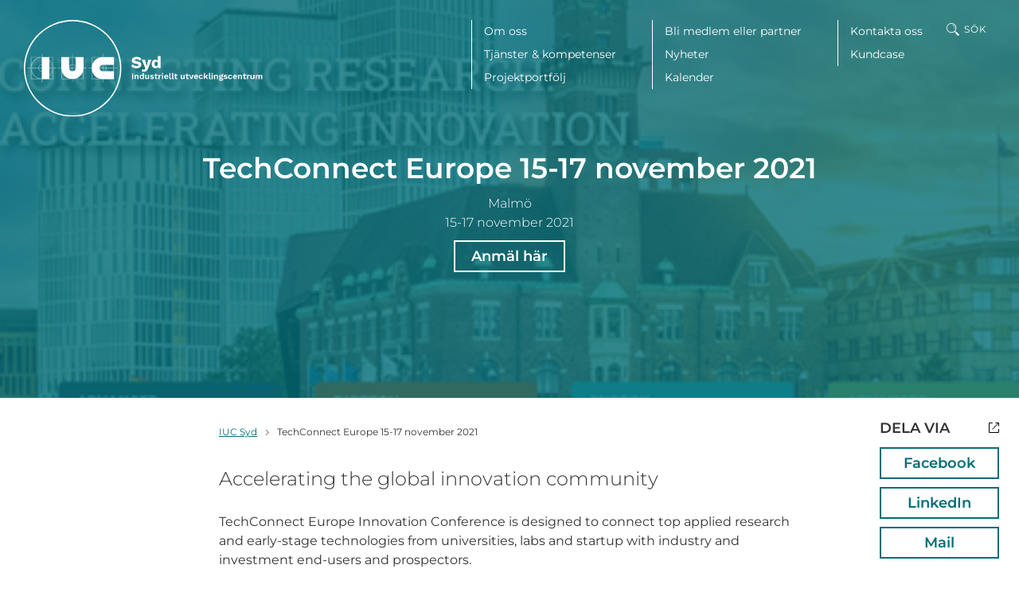

--- FILE ---
content_type: text/html; charset=UTF-8
request_url: https://iucsyd.se/eventkalender/techconnect-europe-15-17-november-2021/
body_size: 11587
content:
<!DOCTYPE html>
<html lang="sv-SE" class="no-js">
<head>
<meta charset="utf-8">
<meta name="viewport" content="width=device-width, initial-scale=1">
<meta http-equiv="X-UA-Compatible" content="IE=edge">

<meta name='robots' content='index, follow, max-image-preview:large, max-snippet:-1, max-video-preview:-1' />

	<!-- This site is optimized with the Yoast SEO plugin v23.3 - https://yoast.com/wordpress/plugins/seo/ -->
	<title>TechConnect Europe 15-17 november 2021 | IUC Syd</title>
	<link rel="canonical" href="https://iucsyd.se/eventkalender/techconnect-europe-15-17-november-2021/" />
	<meta property="og:locale" content="sv_SE" />
	<meta property="og:type" content="article" />
	<meta property="og:title" content="TechConnect Europe 15-17 november 2021 | IUC Syd" />
	<meta property="og:description" content="Accelerating the global innovation community TechConnect Europe Innovation Conference is designed to connect top applied research and early-stage technologies from&#8230; Läs mer" />
	<meta property="og:url" content="https://iucsyd.se/eventkalender/techconnect-europe-15-17-november-2021/" />
	<meta property="og:site_name" content="IUC Syd" />
	<meta property="article:publisher" content="https://www.facebook.com/iucsyd/" />
	<meta property="article:modified_time" content="2021-11-16T07:50:27+00:00" />
	<meta name="twitter:card" content="summary_large_image" />
	<meta name="twitter:label1" content="Beräknad lästid" />
	<meta name="twitter:data1" content="1 minut" />
	<script type="application/ld+json" class="yoast-schema-graph">{"@context":"https://schema.org","@graph":[{"@type":"WebPage","@id":"https://iucsyd.se/eventkalender/techconnect-europe-15-17-november-2021/","url":"https://iucsyd.se/eventkalender/techconnect-europe-15-17-november-2021/","name":"TechConnect Europe 15-17 november 2021 | IUC Syd","isPartOf":{"@id":"https://iucsyd.se/#website"},"datePublished":"2021-11-04T16:17:54+00:00","dateModified":"2021-11-16T07:50:27+00:00","breadcrumb":{"@id":"https://iucsyd.se/eventkalender/techconnect-europe-15-17-november-2021/#breadcrumb"},"inLanguage":"sv-SE","potentialAction":[{"@type":"ReadAction","target":["https://iucsyd.se/eventkalender/techconnect-europe-15-17-november-2021/"]}]},{"@type":"BreadcrumbList","@id":"https://iucsyd.se/eventkalender/techconnect-europe-15-17-november-2021/#breadcrumb","itemListElement":[{"@type":"ListItem","position":1,"name":"Hem","item":"https://iucsyd.se/"},{"@type":"ListItem","position":2,"name":"TechConnect Europe 15-17 november 2021"}]},{"@type":"WebSite","@id":"https://iucsyd.se/#website","url":"https://iucsyd.se/","name":"IUC Syd","description":"IUC Syd | Industriella utvecklingscentra","potentialAction":[{"@type":"SearchAction","target":{"@type":"EntryPoint","urlTemplate":"https://iucsyd.se/?s={search_term_string}"},"query-input":"required name=search_term_string"}],"inLanguage":"sv-SE"}]}</script>
	<!-- / Yoast SEO plugin. -->


<link rel="alternate" type="application/rss+xml" title="IUC Syd &raquo; Webbflöde" href="https://iucsyd.se/feed/" />
<link rel="alternate" type="application/rss+xml" title="IUC Syd &raquo; Kommentarsflöde" href="https://iucsyd.se/comments/feed/" />
<script>window.mindiusSentryConfig={environment:"production",release:"iucsyd-se@d8d47d6",dsn:"https:\/\/eca932b8513cd895bcabf7fc7fc0f570@iucsyd.se\/105117",tunnel:"https:\/\/iucsyd.se\/wp-json\/mindius-error-reporting\/v1\/report\/",autoSessionTracking:false,denyUrls:[/graph\.facebook\.com/i,/connect\.facebook\.net/i,/extensions\//i,/^chrome:\/\//i,/^resource:\/\//i],beforeSend:function(e,h){return window.mindiusSentryBeforeSend(e,h)}}</script><script src="https://iucsyd.se/wp-content/mu-plugins/mindius-sentry-client/js/error-reporting.build.js?v=1.3.0" async></script>
<link rel="shortcut icon" href="https://iucsyd.se/favicon.ico">
<link rel="icon" type="image/png" sizes="16x16" href="https://iucsyd.se/favicon-16x16.png">
<link rel="icon" type="image/png" sizes="32x32" href="https://iucsyd.se/favicon-32x32.png">
<link rel="icon" type="image/png" sizes="192x192" href="https://iucsyd.se/favicon-192x192.png">
<link rel="icon" type="image/png" sizes="512x512" href="https://iucsyd.se/favicon-512x512.png">
<link rel="apple-touch-icon-precomposed" href="https://iucsyd.se/apple-touch-icon-precomposed.png">
<link rel="manifest" href="https://iucsyd.se/manifest.json">
<meta name="apple-mobile-web-app-title" content="IUC Syd">
<meta name="application-name" content="IUC Syd">
<meta name="msapplication-config" content="https://iucsyd.se/browserconfig.xml">
<meta name="theme-color" content="#036e78">

<link rel="profile" href="https://gmpg.org/xfn/11">
<style id='classic-theme-styles-inline-css' type='text/css'>
/*! This file is auto-generated */
.wp-block-button__link{color:#fff;background-color:#32373c;border-radius:9999px;box-shadow:none;text-decoration:none;padding:calc(.667em + 2px) calc(1.333em + 2px);font-size:1.125em}.wp-block-file__button{background:#32373c;color:#fff;text-decoration:none}
</style>
<style id='global-styles-inline-css' type='text/css'>
:root{--wp--preset--aspect-ratio--square: 1;--wp--preset--aspect-ratio--4-3: 4/3;--wp--preset--aspect-ratio--3-4: 3/4;--wp--preset--aspect-ratio--3-2: 3/2;--wp--preset--aspect-ratio--2-3: 2/3;--wp--preset--aspect-ratio--16-9: 16/9;--wp--preset--aspect-ratio--9-16: 9/16;--wp--preset--color--black: #000000;--wp--preset--color--cyan-bluish-gray: #abb8c3;--wp--preset--color--white: #ffffff;--wp--preset--color--pale-pink: #f78da7;--wp--preset--color--vivid-red: #cf2e2e;--wp--preset--color--luminous-vivid-orange: #ff6900;--wp--preset--color--luminous-vivid-amber: #fcb900;--wp--preset--color--light-green-cyan: #7bdcb5;--wp--preset--color--vivid-green-cyan: #00d084;--wp--preset--color--pale-cyan-blue: #8ed1fc;--wp--preset--color--vivid-cyan-blue: #0693e3;--wp--preset--color--vivid-purple: #9b51e0;--wp--preset--gradient--vivid-cyan-blue-to-vivid-purple: linear-gradient(135deg,rgba(6,147,227,1) 0%,rgb(155,81,224) 100%);--wp--preset--gradient--light-green-cyan-to-vivid-green-cyan: linear-gradient(135deg,rgb(122,220,180) 0%,rgb(0,208,130) 100%);--wp--preset--gradient--luminous-vivid-amber-to-luminous-vivid-orange: linear-gradient(135deg,rgba(252,185,0,1) 0%,rgba(255,105,0,1) 100%);--wp--preset--gradient--luminous-vivid-orange-to-vivid-red: linear-gradient(135deg,rgba(255,105,0,1) 0%,rgb(207,46,46) 100%);--wp--preset--gradient--very-light-gray-to-cyan-bluish-gray: linear-gradient(135deg,rgb(238,238,238) 0%,rgb(169,184,195) 100%);--wp--preset--gradient--cool-to-warm-spectrum: linear-gradient(135deg,rgb(74,234,220) 0%,rgb(151,120,209) 20%,rgb(207,42,186) 40%,rgb(238,44,130) 60%,rgb(251,105,98) 80%,rgb(254,248,76) 100%);--wp--preset--gradient--blush-light-purple: linear-gradient(135deg,rgb(255,206,236) 0%,rgb(152,150,240) 100%);--wp--preset--gradient--blush-bordeaux: linear-gradient(135deg,rgb(254,205,165) 0%,rgb(254,45,45) 50%,rgb(107,0,62) 100%);--wp--preset--gradient--luminous-dusk: linear-gradient(135deg,rgb(255,203,112) 0%,rgb(199,81,192) 50%,rgb(65,88,208) 100%);--wp--preset--gradient--pale-ocean: linear-gradient(135deg,rgb(255,245,203) 0%,rgb(182,227,212) 50%,rgb(51,167,181) 100%);--wp--preset--gradient--electric-grass: linear-gradient(135deg,rgb(202,248,128) 0%,rgb(113,206,126) 100%);--wp--preset--gradient--midnight: linear-gradient(135deg,rgb(2,3,129) 0%,rgb(40,116,252) 100%);--wp--preset--font-size--small: 13px;--wp--preset--font-size--medium: 20px;--wp--preset--font-size--large: 36px;--wp--preset--font-size--x-large: 42px;--wp--preset--spacing--20: 0.44rem;--wp--preset--spacing--30: 0.67rem;--wp--preset--spacing--40: 1rem;--wp--preset--spacing--50: 1.5rem;--wp--preset--spacing--60: 2.25rem;--wp--preset--spacing--70: 3.38rem;--wp--preset--spacing--80: 5.06rem;--wp--preset--shadow--natural: 6px 6px 9px rgba(0, 0, 0, 0.2);--wp--preset--shadow--deep: 12px 12px 50px rgba(0, 0, 0, 0.4);--wp--preset--shadow--sharp: 6px 6px 0px rgba(0, 0, 0, 0.2);--wp--preset--shadow--outlined: 6px 6px 0px -3px rgba(255, 255, 255, 1), 6px 6px rgba(0, 0, 0, 1);--wp--preset--shadow--crisp: 6px 6px 0px rgba(0, 0, 0, 1);}:where(.is-layout-flex){gap: 0.5em;}:where(.is-layout-grid){gap: 0.5em;}body .is-layout-flex{display: flex;}.is-layout-flex{flex-wrap: wrap;align-items: center;}.is-layout-flex > :is(*, div){margin: 0;}body .is-layout-grid{display: grid;}.is-layout-grid > :is(*, div){margin: 0;}:where(.wp-block-columns.is-layout-flex){gap: 2em;}:where(.wp-block-columns.is-layout-grid){gap: 2em;}:where(.wp-block-post-template.is-layout-flex){gap: 1.25em;}:where(.wp-block-post-template.is-layout-grid){gap: 1.25em;}.has-black-color{color: var(--wp--preset--color--black) !important;}.has-cyan-bluish-gray-color{color: var(--wp--preset--color--cyan-bluish-gray) !important;}.has-white-color{color: var(--wp--preset--color--white) !important;}.has-pale-pink-color{color: var(--wp--preset--color--pale-pink) !important;}.has-vivid-red-color{color: var(--wp--preset--color--vivid-red) !important;}.has-luminous-vivid-orange-color{color: var(--wp--preset--color--luminous-vivid-orange) !important;}.has-luminous-vivid-amber-color{color: var(--wp--preset--color--luminous-vivid-amber) !important;}.has-light-green-cyan-color{color: var(--wp--preset--color--light-green-cyan) !important;}.has-vivid-green-cyan-color{color: var(--wp--preset--color--vivid-green-cyan) !important;}.has-pale-cyan-blue-color{color: var(--wp--preset--color--pale-cyan-blue) !important;}.has-vivid-cyan-blue-color{color: var(--wp--preset--color--vivid-cyan-blue) !important;}.has-vivid-purple-color{color: var(--wp--preset--color--vivid-purple) !important;}.has-black-background-color{background-color: var(--wp--preset--color--black) !important;}.has-cyan-bluish-gray-background-color{background-color: var(--wp--preset--color--cyan-bluish-gray) !important;}.has-white-background-color{background-color: var(--wp--preset--color--white) !important;}.has-pale-pink-background-color{background-color: var(--wp--preset--color--pale-pink) !important;}.has-vivid-red-background-color{background-color: var(--wp--preset--color--vivid-red) !important;}.has-luminous-vivid-orange-background-color{background-color: var(--wp--preset--color--luminous-vivid-orange) !important;}.has-luminous-vivid-amber-background-color{background-color: var(--wp--preset--color--luminous-vivid-amber) !important;}.has-light-green-cyan-background-color{background-color: var(--wp--preset--color--light-green-cyan) !important;}.has-vivid-green-cyan-background-color{background-color: var(--wp--preset--color--vivid-green-cyan) !important;}.has-pale-cyan-blue-background-color{background-color: var(--wp--preset--color--pale-cyan-blue) !important;}.has-vivid-cyan-blue-background-color{background-color: var(--wp--preset--color--vivid-cyan-blue) !important;}.has-vivid-purple-background-color{background-color: var(--wp--preset--color--vivid-purple) !important;}.has-black-border-color{border-color: var(--wp--preset--color--black) !important;}.has-cyan-bluish-gray-border-color{border-color: var(--wp--preset--color--cyan-bluish-gray) !important;}.has-white-border-color{border-color: var(--wp--preset--color--white) !important;}.has-pale-pink-border-color{border-color: var(--wp--preset--color--pale-pink) !important;}.has-vivid-red-border-color{border-color: var(--wp--preset--color--vivid-red) !important;}.has-luminous-vivid-orange-border-color{border-color: var(--wp--preset--color--luminous-vivid-orange) !important;}.has-luminous-vivid-amber-border-color{border-color: var(--wp--preset--color--luminous-vivid-amber) !important;}.has-light-green-cyan-border-color{border-color: var(--wp--preset--color--light-green-cyan) !important;}.has-vivid-green-cyan-border-color{border-color: var(--wp--preset--color--vivid-green-cyan) !important;}.has-pale-cyan-blue-border-color{border-color: var(--wp--preset--color--pale-cyan-blue) !important;}.has-vivid-cyan-blue-border-color{border-color: var(--wp--preset--color--vivid-cyan-blue) !important;}.has-vivid-purple-border-color{border-color: var(--wp--preset--color--vivid-purple) !important;}.has-vivid-cyan-blue-to-vivid-purple-gradient-background{background: var(--wp--preset--gradient--vivid-cyan-blue-to-vivid-purple) !important;}.has-light-green-cyan-to-vivid-green-cyan-gradient-background{background: var(--wp--preset--gradient--light-green-cyan-to-vivid-green-cyan) !important;}.has-luminous-vivid-amber-to-luminous-vivid-orange-gradient-background{background: var(--wp--preset--gradient--luminous-vivid-amber-to-luminous-vivid-orange) !important;}.has-luminous-vivid-orange-to-vivid-red-gradient-background{background: var(--wp--preset--gradient--luminous-vivid-orange-to-vivid-red) !important;}.has-very-light-gray-to-cyan-bluish-gray-gradient-background{background: var(--wp--preset--gradient--very-light-gray-to-cyan-bluish-gray) !important;}.has-cool-to-warm-spectrum-gradient-background{background: var(--wp--preset--gradient--cool-to-warm-spectrum) !important;}.has-blush-light-purple-gradient-background{background: var(--wp--preset--gradient--blush-light-purple) !important;}.has-blush-bordeaux-gradient-background{background: var(--wp--preset--gradient--blush-bordeaux) !important;}.has-luminous-dusk-gradient-background{background: var(--wp--preset--gradient--luminous-dusk) !important;}.has-pale-ocean-gradient-background{background: var(--wp--preset--gradient--pale-ocean) !important;}.has-electric-grass-gradient-background{background: var(--wp--preset--gradient--electric-grass) !important;}.has-midnight-gradient-background{background: var(--wp--preset--gradient--midnight) !important;}.has-small-font-size{font-size: var(--wp--preset--font-size--small) !important;}.has-medium-font-size{font-size: var(--wp--preset--font-size--medium) !important;}.has-large-font-size{font-size: var(--wp--preset--font-size--large) !important;}.has-x-large-font-size{font-size: var(--wp--preset--font-size--x-large) !important;}
:where(.wp-block-post-template.is-layout-flex){gap: 1.25em;}:where(.wp-block-post-template.is-layout-grid){gap: 1.25em;}
:where(.wp-block-columns.is-layout-flex){gap: 2em;}:where(.wp-block-columns.is-layout-grid){gap: 2em;}
:root :where(.wp-block-pullquote){font-size: 1.5em;line-height: 1.6;}
</style>
<link rel='stylesheet' id='wpml-blocks-css' href='https://iucsyd.se/wp-content/plugins/sitepress-multilingual-cms/dist/css/blocks/styles.css?ver=4.6.12' type='text/css' media='all' />
<link rel='stylesheet' id='iucsyd-style-css' href='https://iucsyd.se/wp-content/themes/iucsyd/assets/css/theme.min-2023-06-19.css' type='text/css' media='all' />
<script type="text/javascript" src="https://iucsyd.se/wp-content/themes/iucsyd/assets/js/dist/modernizr-custom.min.js" id="modernizr-js"></script>
<!--[if lt IE 9]>
<script type="text/javascript" src="https://iucsyd.se/wp-content/themes/iucsyd/assets/js/dist/ie-compat.js" id="iucsyd-compat-js"></script>
<![endif]-->
<script>if(!Function.prototype.bind){document.write('<'+'script src="https://iucsyd.se/wp-content/themes/iucsyd/assets/js/lib/es5-shim.min.js"><'+'/script>')}</script>
<link rel="https://api.w.org/" href="https://iucsyd.se/wp-json/" /><link rel="EditURI" type="application/rsd+xml" title="RSD" href="https://iucsyd.se/wp/xmlrpc.php?rsd" />

		<script>var lucidEmailEncoder=function(e){"use strict";function n(e){return String.fromCharCode(("Z">=e?90:122)>=(e=e.charCodeAt(0)+13)?e:e-26)}function r(e,r){var a,d,t;a=e.innerHTML.replace(/£/g,"@"),d=a.match(c.encoded),d=null!==d?d[0]:"",t=d.substring(7,d.length-1).replace(/[A-Za-z]/g,n),r.className=o,r.innerHTML=t}function a(){for(var e,n=d.body.getElementsByTagName("script"),a=n.length-1;a>=0;a--)e=n[a].parentNode,n[a].parentNode.className===t&&r(n[a],e)}var d=e.document,c={encoded:/(var e=)[^;]+/,href:/href=(?:"|')([^"']+)(?:"|')/,text:/(?:\>)([^<]+)<\/a>/},t="lucid-email-encoded",o="lucid-email-decoded";return{decodeAll:a,decodeEmail:r}}(window);</script>
	
<script>var _paq=window._paq=window._paq||[];_paq.push(['trackPageView'],['enableLinkTracking'],['setTrackerUrl','https://iucsyd.matomo.cloud/matomo.php'],['setSiteId','1']);</script><script async src="https://cdn.matomo.cloud/iucsyd.matomo.cloud/matomo.js"></script>

</head>
<body class="single page-color-blue-green page-hero--on singular singular-event" id="top">
	<div class="visuallyhidden" role="presentation" aria-hidden="true"><svg xmlns="http://www.w3.org/2000/svg"><symbol viewBox="0 0 74 56" id="icon-blockquote" xmlns="http://www.w3.org/2000/svg"><path fill-rule="evenodd" d="M32.014 4.406c3.198 2.937 4.797 7.016 4.797 12.237 0 3.916-1.501 8.355-4.503 13.315L16.643 56H0l10.182-26.042c-4.438-3.133-6.658-7.571-6.658-13.315 0-4.83 1.567-8.81 4.7-11.944C11.357 1.566 15.338 0 20.168 0c4.7 0 8.648 1.469 11.846 4.406zm36.811 0c3.198 2.937 4.797 7.016 4.797 12.237 0 3.916-1.5 8.355-4.503 13.315L53.455 56H36.81l10.182-26.042c-4.438-3.133-6.657-7.571-6.657-13.315 0-4.83 1.566-8.81 4.699-11.944C48.168 1.566 52.149 0 56.979 0c4.7 0 8.648 1.469 11.846 4.406z"/></symbol><symbol viewBox="0 0 11.3 7.1" id="icon-chevron-down" xmlns="http://www.w3.org/2000/svg"><path d="M0 1.4l5.7 5.7 5.6-5.7L9.9 0 5.7 4.2 1.4 0z"/></symbol><symbol viewBox="0 0 7.1 11.3" id="icon-chevron-left" xmlns="http://www.w3.org/2000/svg"><path d="M5.7 0L0 5.7l5.7 5.6 1.4-1.4-4.3-4.2 4.3-4.3z"/></symbol><symbol viewBox="0 0 7.1 11.3" id="icon-chevron-right" xmlns="http://www.w3.org/2000/svg"><path d="M1.4 11.3l5.7-5.6L1.4 0 0 1.4l4.2 4.3L0 9.9z"/></symbol><symbol viewBox="0 0 19 19" id="icon-globe" xmlns="http://www.w3.org/2000/svg"><path d="M9.5 19a9.5 9.5 0 110-19 9.5 9.5 0 010 19zm-3.192-4c.71 1.326 1.587 2.3 2.309 2.955.127.013.254.023.383.03V15H6.308zM5.17 15H3.02a8.506 8.506 0 004.112 2.665A9.496 9.496 0 015.171 15zm-.432-1c-.412-1.106-.694-2.429-.734-4h-2.99a8.451 8.451 0 001.273 4h2.45zm1.098 0H9v-4H5.006c.047 1.547.37 2.875.83 4zM4.012 9c.063-1.565.367-2.89.796-4h-2.52a8.451 8.451 0 00-1.274 4h2.998zm1.002 0H9V5H5.911a11.611 11.611 0 00-.897 4zm.24-5a10.06 10.06 0 011.994-2.699A8.503 8.503 0 003.02 4h2.235zm1.14 0H9V1.014a8.562 8.562 0 00-.312.024A11.799 11.799 0 006.393 4zm6.213 0a11.779 11.779 0 00-2.295-2.962A8.562 8.562 0 0010 1.014V4h2.607zm1.139 0h2.235a8.503 8.503 0 00-4.23-2.699A10.06 10.06 0 0113.747 4zm.446 1c.429 1.11.733 2.435.796 4h2.998a8.451 8.451 0 00-1.274-4h-2.52zm-1.103 0H10v4h3.986a11.611 11.611 0 00-.897-4zm1.906 5c-.04 1.571-.322 2.894-.734 4h2.451a8.451 8.451 0 001.274-4h-2.991zm-1 0H10v4h3.163c.461-1.125.784-2.453.831-4zm-2.126 7.665A8.506 8.506 0 0015.981 15h-2.152a9.496 9.496 0 01-1.96 2.665zm-1.486.29A11.048 11.048 0 0012.693 15H10v2.986c.129-.008.256-.018.383-.031z"/></symbol><symbol viewBox="0 0 16 16" id="icon-intranet" xmlns="http://www.w3.org/2000/svg"><path d="M8 .5c1.9 0 3.5 1.6 3.5 3.5v1.7c.4.1.7.2 1 .4.7.3 1.2.9 1.5 1.5.3.7.5 1.4.5 2.6v.7c0 1.2-.2 1.9-.5 2.6-.3.7-.9 1.2-1.5 1.5s-1.4.5-2.6.5H6.1c-1.2 0-1.9-.2-2.6-.5s-1.1-.9-1.5-1.5-.5-1.4-.5-2.6v-.7c0-1.2.2-1.9.5-2.6S2.9 6.4 3.5 6c.3-.2.6-.3 1-.4V3.9C4.5 2.1 6.1.5 8 .5zm1.9 6H6.1c-1 0-1.5.1-2 .4-.6.3-.9.6-1.2 1.1-.3.5-.4 1-.4 2v.9c0 1 .1 1.5.4 2 .3.5.6.9 1.1 1.1.5.3 1 .4 2 .4h3.9c1 0 1.5-.1 2-.4.5-.3.9-.6 1.1-1.1.3-.5.4-1 .4-2V10c0-1-.1-1.5-.4-2-.3-.5-.6-.9-1.1-1.1-.4-.3-1-.4-2-.4zM8.5 10v2.5c0 .3-.2.5-.5.5s-.5-.2-.5-.5V10h1zM8 1.5C6.6 1.5 5.5 2.6 5.5 4v1.5h5V4c0-1.4-1.1-2.5-2.5-2.5zM8 8c.8 0 1.5.7 1.5 1.5S8.8 11 8 11s-1.5-.7-1.5-1.5S7.2 8 8 8z"/></symbol><symbol viewBox="0 0 37.8 37.8" id="icon-search" xmlns="http://www.w3.org/2000/svg"><g fill-rule="evenodd" clip-rule="evenodd"><path d="M24.8 24.8c-5.7 5.7-14.8 5.7-20.5 0S-1.4 10 4.3 4.3s14.8-5.7 20.5 0 5.6 14.8 0 20.5zm-1.5-1.5c4.9-4.9 4.9-12.8 0-17.7S10.5.7 5.6 5.6s-4.9 12.8 0 17.7 12.9 4.9 17.7 0z"/><path d="M23.9 16.8c.1-.2.1-.3.1-.5 1.3-4.9-1.5-9.9-6.2-11.5l-.3 1.3c4.3 1.4 6.6 6.1 5.2 10.4l1.2.3zm-.9 8.3l2.1-2.1 4.2 4.2-2.1 2.1-4.2-4.2zm3.5 5l3.5-3.5 7.8 7.8-3.5 3.5-7.8-7.8z"/></g></symbol><symbol viewBox="0 0 13 13" id="icon-social-media-icon" xmlns="http://www.w3.org/2000/svg"><path d="M8.5.5h4v4m0 3.7v4.3H.5V.5h4.3m7.7 0l-8 8" stroke="#000"/></symbol></svg></div>

	<div class="page-wrap">

		<a href="#main" class="visuallyhidden focusable skiplink">Hoppa till huvudinnehållet</a>

		<div class="page-hero page-hero--dynamic-background page-hero--no-sub-nav" ><header id="site-header" class="site-header"><div class="site-header-inner"><div class="site-logo">
						<a href="https://iucsyd.se/" class="site-logo-inner" aria-label="IUC Syd: Till startsidan">
													<img src="https://iucsyd.se/wp-content/themes/iucsyd/assets/img/logo-iucsyd-white.svg" alt="IUC Syd" >
												</a></div><div class="header-nav clearfix">
						<button id="main-nav-toggle" class="js-toggle" data-toggle="nav-open" data-toggle-on="#site-header" aria-controls="main-nav-list">
							<span>Meny</span>
							<span class="menu-toggle-lines"></span>
						</button><div class="main-nav-bg"></div><nav class="nav-bar main-nav" id="main-nav"><h4 class="visuallyhidden">Meny</h4><div id="main-nav-list" class="main-nav-list"><ul><li class="parent-item"><a href="https://iucsyd.se/vi-ar-iuc-syd/">Om oss</a><ul class="sub-menu"><li><a href="https://iucsyd.se/vi-ar-iuc-syd/">Om oss</a></li><li><a href="https://iucsyd.se/vi-ar-iuc-syd/iuc-syd-som-kluster/">Klusterorganisation</a></li><li><a href="https://iucsyd.se/vi-ar-iuc-syd/finansiarer/">Finansiärer</a></li><li><a href="https://iucsyd.se/vi-ar-iuc-syd/styrelsen/">Styrelsen</a></li><li><a href="https://iucsyd.se/integritetspolicy/">Integritetspolicy</a></li><li><a href="https://iucsyd.se/en-hallbar-industri/">En hållbar industri</a></li><li class="parent-item"><a href="https://iucsyd.se/upphandlingar-2/">Upphandlingar</a><ul class="sub-menu"><li><a href="https://iucsyd.se/upphandlingar-2/">Upphandlingar</a></li><li><a href="https://iucsyd.se/upphandlingar-2/aktuella-upphandlingar/">Aktuella Upphandlingar</a></li><li><a href="https://iucsyd.se/upphandlingar-2/avslutade-upphandlingar/">Avslutade Upphandlingar</a></li></ul></li><li><a href="https://iucsyd.se/pressrum/">Pressrum</a></li></ul></li><li class="parent-item"><a href="https://iucsyd.se/vad-vi-erbjuder-ditt-foretag/">Tjänster &#038; kompetenser</a><ul class="sub-menu"><li><a href="https://iucsyd.se/kompetensutveckling-for-ditt-foretag/kompetenskartlaggning/">Kompetenskartläggning &#8211; Mind the Gap</a></li><li><a href="https://iucsyd.se/kompetensutveckling-for-ditt-foretag/">Kompetensutveckling för ditt företag</a></li><li class="parent-item"><a href="https://iucsyd.se/kompetensutveckling-for-ditt-foretag/arbetsmarknadskunskap/">Arbetsmarknadskunskap</a><ul class="sub-menu"><li><a href="https://iucsyd.se/ditt-foretag-och-amk/">Ditt företag och AMK</a></li><li><a href="https://iucsyd.se/arbetsmarknadskunskap-i-praktiken/">Hej, du som jobbar i skolan!</a></li><li><a href="https://iucsyd.se/erbjudanden-och-avtal/">Samarbete med AMK- hur funkar det?</a></li><li><a href="https://iucsyd.se/aktuellinformation/">Aktuell information</a></li></ul></li><li><a href="https://iucsyd.se/utvecklingspengar-for-ditt-foretag/">Utvecklingspengar för ditt företag</a></li></ul></li><li class="parent-item"><a href="https://iucsyd.se/iuc-projekt/">Projektportfölj</a><ul class="sub-menu"><li><a href="https://iucsyd.se/iuc-projekt/">Projektportfölj</a></li><li class="parent-item"><a href="https://iucsyd.se/iuc-projekt/teknikfokus/">Projekt med Teknikfokus</a><ul class="sub-menu"><li><a href="https://iucsyd.se/hallbar-produktion/">Hållbar produktion</a></li><li><a href="https://iucsyd.se/digit-hub/">DigIT Hub Sweden</a></li><li><a href="https://iucsyd.se/sbees/">SBEES</a></li></ul></li><li class="parent-item"><a href="https://iucsyd.se/iuc-projekt/affarsfokus/">Projekt med Affärsfokus</a><ul class="sub-menu"><li><a href="https://iucsyd.se/fokustillvaxt/">Fokus Tillväxt – väx hållbart &#038; vinn marknaden</a></li><li><a href="https://iucsyd.se/produktionslyftet/">Produktionslyftet – när ditt företag vill växa långsiktigt</a></li><li><a href="https://iucsyd.se/big-science-sweden/">Big Science Sweden</a></li><li><a href="https://iucsyd.se/cirkular-utvecklingshubb-for-livsmedel/">Cirkulär utvecklingshubb för livsmedel</a></li><li><a href="https://iucsyd.se/sakra-din-plats-i-iuc-montern-pa-elmia-subcontractor-2024/">Elmia Subcontractor 2024</a></li></ul></li><li class="parent-item"><a href="https://iucsyd.se/iuc-projekt/kompetensfokus/">Projekt med Kompetensfokus</a><ul class="sub-menu"><li><a href="https://iucsyd.se/utsict/">UTSICT</a></li><li><a href="https://iucsyd.se/spik/">SPIK</a></li><li><a href="https://iucsyd.se/arbetsmarknadskunskap/">Arbetsmarknadskunskap</a></li><li><a href="https://iucsyd.se/teknikcollege/">Teknikcollege</a></li><li><a href="https://iucsyd.se/stem-up/">STEM-UP</a></li><li><a href="https://iucsyd.se/skyla/">SKYLA</a></li></ul></li><li><a href="https://iucsyd.se/iuc-projekt/anmalan/">Hur anmäler jag mig?</a></li><li><a href="https://iucsyd.se/avslutande-projekt/">Avslutade projekt</a></li></ul></li></ul><ul><li class="parent-item"><a href="https://iucsyd.se/medlem-natverk-partner/">Bli medlem eller partner</a><ul class="sub-menu"><li><a href="https://iucsyd.se/medlem-natverk-partner/">Välkommen att bli medlem i IUC Syd!</a></li><li><a href="https://iucsyd.se/medlem-natverk-partner/basmedlemskap/">Basmedlemskap</a></li><li><a href="https://iucsyd.se/natverks-och-plusmedlem/">Nätverks- och plusmedlem</a></li><li><a href="https://iucsyd.se/medlem-natverk-partner/vara-natverk/">Gå med i våra nätverk</a></li><li class="parent-item"><a href="https://iucsyd.se/medlem-natverk-partner/ovriga-medlemskap/">Partnerskap</a><ul class="sub-menu"><li><a href="https://iucsyd.se/iuc-projekt/test-sida-i-niva-3/">Företag</a></li><li><a href="https://iucsyd.se/testsida-niva-3-nr-2/">Kommuner</a></li><li><a href="https://iucsyd.se/kommuner/">Lärosäten</a></li></ul></li><li><a href="https://iucsyd.se/medlem-natverk-partner/bli-medlem/">Bli medlem!</a></li></ul></li><li><a href="https://iucsyd.se/nyheter-inlagg/">Nyheter</a></li><li><a href="https://iucsyd.se/kalender/">Kalender</a></li></ul><ul><li><a href="https://iucsyd.se/kontakta-oss/">Kontakta oss</a></li><li><a href="https://iucsyd.se/kundcase/">Kundcase</a></li></ul></div></nav><div class="header-controls"><div id="search-trigger-root" class="search-trigger-root"></div></div></div></div></header><div class="slider"><div class="slide slide--blue-green slide--text-light"><div class="slide-content"><div class="slide-image"><noscript><div class="full-background" style="background-image:url(https://storage.googleapis.com/iucsyd-se/uploads/2021/11/Bild1TechCb.png);"></div></noscript><div class="full-background js-lazy-background" data-default="https://storage.googleapis.com/iucsyd-se/uploads/2021/11/Bild1TechCb.png" data-sizes="small medium" data-small="https://storage.googleapis.com/iucsyd-se/uploads/2021/11/Bild1TechCb.png" data-small-size="600" data-medium="https://storage.googleapis.com/iucsyd-se/uploads/2021/11/Bild1TechCb.png" data-medium-size="1200"></div></div><div class="slide-text"><div class="event-header-text event-header-text--no-sponsor"><div class="edge-wrap event-info"><p class="event-category"></p><h1 class="h1 event-title">TechConnect Europe 15-17 november 2021</h1><p class="event-header-location">Malmö</p><p class="event-header-date">15-17 november 2021</p>
																	
																	<a class="btn-white-outline" href="https://events.techconnect.org/Europe/register.html" target="_blank" rel="noopener">Anmäl här</a></div></div></div></div></div></div></div><div id="search-root"></div><div class="page-main"><div class="fixed-header fixed-event js-post-fixed-header"><div class="fixed-column event-sponsor"></div><div class="fixed-column event-info"><div class="event-title">
				TechConnect Europe 15-17 november 2021			</div><div class="event-location">
				Malmö			</div><div class="event-date-text">
				15-17 november 2021			</div></div><div class="fixed-column event-register-btn">
							<a class="btn-white-outline" href="https://events.techconnect.org/Europe/register.html" target="_blank" rel="noopener">Anmäl här</a></div></div><div id="article" class="wrap-thin single-event-wrap post-article"><ul class="breadcrumb"><li class="crumb"><a href="https://iucsyd.se/">IUC Syd</a></li><li class="crumb crumb-current">
			<span>TechConnect Europe 15-17 november 2021</span></li></ul><article class="event-main"><div class="event-text running-text alt-text"><p class="lead-text">Accelerating the global innovation community</p><p class="introheader">TechConnect Europe Innovation Conference is designed to connect top applied research and early-stage technologies from universities, labs and startup with industry and investment end-users and prospectors.</p><div class="event-content"><p>The programme includes interesting presentations and scientific tours to the large-scale research facilities in the local region, including the European Spallation Source (ESS), Lund University, and NanoLund facilities.</p><p class="signup"><strong>Date and time<br />
</strong>Monday, 15 November 2021, 08:00 -Wednesday, 17 November 2021, 17:00</p><p class="signup"><strong>Location</strong>TechConnect Europe Innovation Conference<br />
Clarion Hotel Malmö Live, Malmö, <a href="https://maps.google.com/?q=Clarion%20Hotel%20Malm%C3%B6%20Live,Malm%C3%B6," target="_blank" rel="noopener">(Google maps)</a></p><p class="signup"><strong>Webpage : <a href="https://events.techconnect.org/Europe/">https://events.techconnect.org/Europe/</a></strong></p></div><p>&nbsp;</p></div></article></div><div class="post-share-menu js-social-media-share"><p class="sm-title">
		Dela via	</p><div class="sm-icon">
		<span class="icon icon-social-media-icon" role="presentation" aria-hidden="true"><svg xmlns="http://www.w3.org/2000/svg"><use xlink:href="#icon-social-media-icon"></use></svg></span></div><ul id="sm-list"><li class="sm-list-item">
			<a class="btn-blue-green-outline" href="https://www.facebook.com/sharer/sharer.php?u=https://iucsyd.se/eventkalender/techconnect-europe-15-17-november-2021/" target="_blank">Facebook</a></li><li class="sm-list-item">
			<a class="btn-blue-green-outline" href="https://www.linkedin.com/shareArticle?mini=true&#038;url=https://iucsyd.se/eventkalender/techconnect-europe-15-17-november-2021/&#038;title=TechConnect%20Europe%2015-17%20november%202021&#038;summary=Accelerating%20the%20global%20innovation%20community%20TechConnect%20Europe%20Innovation%20Conference%20is%20designed%20to%20connect%20top%20applied%20research%20and%20early-stage%20technologies%20from%E2%80%A6&#038;source=IUC%20Syd" target="_blank">LinkedIn</a></li><li class="sm-list-item">
			<a class="btn-blue-green-outline" href="mailto:?subject=TechConnect%20Europe%2015-17%20november%202021%20-%20IUC%20Syd&#038;body=TechConnect%20Europe%2015-17%20november%202021%0D%0A%0D%0AAccelerating%20the%20global%20innovation%20community%20TechConnect%20Europe%20Innovation%20Conference%20is%20designed%20to%20connect%20top%20applied%20research%20and%20early-stage%20technologies%20from%E2%80%A6%0D%0A%0D%0Ahttps%3A%2F%2Fiucsyd.se%2Feventkalender%2Ftechconnect-europe-15-17-november-2021%2F">Mail</a></li></ul></div><div class="similar-events section-cream"><div class="selected-events--count-4"><div class="similar-events-text wrap-wide"><p><strong>FLER EVENT SOM DU KANSKE GILLAR </strong></p></div><div class="wrap-wide"><div class="post-list post-list--count-4"><div class="post-block"><div class="post-block-inner post-block-inner--has-image post-block-inner--has-dates"><div class="post-block-date"><div class="dates">
								<span class="date-day">19</span>
									<span class="date-month">feb</span></div></div><div class="post-block-content"><div class="post-block-image">
				<a href="https://iucsyd.se/eventkalender/en-robust-produktion-i-osakra-tider/" class="overlay-link" tabindex="-1" aria-hidden="true">En robust produktion i osäkra tider</a>
				<img src="https://storage.googleapis.com/iucsyd-se/uploads/2026/01/En-robust-produktion-i-osakra-tider-Teknikworkshop-450x270.jpg" alt=""></div><p class="post-block-tags"><a href="https://iucsyd.se/utbildningskategorier/teknikworkshoppar/">Teknikworkshoppar</a></p><div class="post-block-text">
			<a href="https://iucsyd.se/eventkalender/en-robust-produktion-i-osakra-tider/" class="overlay-link" tabindex="-1" aria-hidden="true">En robust produktion i osäkra tider</a><h3 class="post-block-title"><a href="https://iucsyd.se/eventkalender/en-robust-produktion-i-osakra-tider/">En robust produktion i osäkra tider</a></h3><p>19 feb kl 09:00 - 12:00</p><p>Zoom</p></div></div></div></div><div class="post-block"><div class="post-block-inner post-block-inner--has-image post-block-inner--has-dates"><div class="post-block-date"><div class="dates">
								<span class="date-day">5</span>
									<span class="date-month">feb</span></div></div><div class="post-block-content"><div class="post-block-image">
				<a href="https://iucsyd.se/eventkalender/industrifika-5-februari-omvarld-ekonomi-och-industri/" class="overlay-link" tabindex="-1" aria-hidden="true">Industrifika 5 februari: Omvärld, ekonomi och industri</a>
				<img src="https://storage.googleapis.com/iucsyd-se/uploads/2026/01/B-5-450x270.png" alt=""></div><div class="post-block-text">
			<a href="https://iucsyd.se/eventkalender/industrifika-5-februari-omvarld-ekonomi-och-industri/" class="overlay-link" tabindex="-1" aria-hidden="true">Industrifika 5 februari: Omvärld, ekonomi och industri</a><h3 class="post-block-title"><a href="https://iucsyd.se/eventkalender/industrifika-5-februari-omvarld-ekonomi-och-industri/">Industrifika 5 februari: Omvärld, ekonomi och industri</a></h3><p>5 februari, kl 15.00-16.00</p><p>Digitalt</p></div></div></div></div><div class="post-block"><div class="post-block-inner post-block-inner--has-image post-block-inner--has-dates"><div class="post-block-date"><div class="dates">
								<span class="date-day">4</span>
									<span class="date-month">feb</span></div></div><div class="post-block-content"><div class="post-block-image">
				<a href="https://iucsyd.se/eventkalender/det-dar-med-ai-vad-gor-andra-inom-industrin/" class="overlay-link" tabindex="-1" aria-hidden="true">Det där med AI   – vad gör andra inom industrin?</a>
				<img src="https://storage.googleapis.com/iucsyd-se/uploads/2026/01/B-4-450x270.png" alt=""></div><div class="post-block-text">
			<a href="https://iucsyd.se/eventkalender/det-dar-med-ai-vad-gor-andra-inom-industrin/" class="overlay-link" tabindex="-1" aria-hidden="true">Det där med AI   – vad gör andra inom industrin?</a><h3 class="post-block-title"><a href="https://iucsyd.se/eventkalender/det-dar-med-ai-vad-gor-andra-inom-industrin/">Det där med AI   – vad gör andra inom industrin?</a></h3><p>4 februari, kl 9.00-11.30</p><p>IUC Syd, Kosterögatan 15, Malmö</p></div></div></div></div><div class="post-block"><div class="post-block-inner post-block-inner--has-image post-block-inner--has-dates"><div class="post-block-date"><div class="dates">
								<span class="date-day">2</span>
									<span class="date-month">mar</span></div></div><div class="post-block-content"><div class="post-block-image">
				<a href="https://iucsyd.se/eventkalender/nar-varje-bit-material-raknas/" class="overlay-link" tabindex="-1" aria-hidden="true">Metalliska material i fokus: egenskaper, tillverkning och cirkularitet</a>
				<img src="https://storage.googleapis.com/iucsyd-se/uploads/2025/12/Namnlos-design-45-450x270.png" alt=""></div><div class="post-block-text">
			<a href="https://iucsyd.se/eventkalender/nar-varje-bit-material-raknas/" class="overlay-link" tabindex="-1" aria-hidden="true">Metalliska material i fokus: egenskaper, tillverkning och cirkularitet</a><h3 class="post-block-title"><a href="https://iucsyd.se/eventkalender/nar-varje-bit-material-raknas/">Metalliska material i fokus: egenskaper, tillverkning och cirkularitet</a></h3><p>2 mars, kl 9.00-11.00</p><p>IUC Syd, Kosterögatan 15, Malmö</p></div></div></div></div></div></div></div></div></div><footer class="site-footer section-gradient-light" id="site-footer"><div class="site-footer-inner wrap-wide"><div class="site-footer-content-wrap"><div class="site-footer-content-inner"><div class="site-footer-content tight-text"><div class="iuc-syd-info"><div class="iuc-syd-logo">
									<a href="https://iucsyd.se/" aria-label="IUC Syd: Till startsidan">
										<img src="https://iucsyd.se/wp-content/themes/iucsyd/assets/img/logo-iucsyd-dark.svg" alt="IUC Syd" >
									</a></div><div class="footer-info"><h4><strong>IUC SYD</strong></h4><p>Kosterögatan 15</p><p>211 24 MALMÖ</p><p>0733-44 80 80</p><p>info@iucsyd.se</p><p><a class="btn-color btn-blue-green-outline" href="https://www.linkedin.com/company/iucsyd/">LinkedIn</a></p><p>&nbsp;</p></div></div></div><div class="site-footer-nav"><ul id="footer-1-nav-list" class="footer-nav-list nav-list"><li class="parent-item"><a href="https://iucsyd.se/vi-ar-iuc-syd/">Om oss</a><ul class="sub-menu"><li><a href="https://iucsyd.se/vi-ar-iuc-syd/iuc-syd-som-kluster/">Klusterorganisation</a></li><li><a href="https://iucsyd.se/vi-ar-iuc-syd/agarstruktur/">Ägarstruktur</a></li><li><a href="https://iucsyd.se/vi-ar-iuc-syd/finansiarer/">Finansiärer</a></li><li><a href="https://iucsyd.se/vi-ar-iuc-syd/styrelsen/">Styrelsen</a></li></ul></li><li class="parent-item"><a href="https://iucsyd.se/medlem-natverk-partner/">Bli medlem eller partner</a><ul class="sub-menu"><li><a href="https://iucsyd.se/medlem-natverk-partner/basmedlemskap/">Basmedlemskap</a></li><li><a href="https://iucsyd.se/medlem-natverk-partner/vara-natverk/">Gå med i IUC Syds nätverk </a></li><li><a href="https://iucsyd.se/medlem-natverk-partner/ovriga-medlemskap/">Partnerskap</a></li><li><a href="https://iucsyd.se/medlem-natverk-partner/bli-medlem/">Bli medlem!</a></li></ul></li></ul><ul id="footer-2-nav-list" class="footer-nav-list nav-list"><li><a href="https://iucsyd.se/nyheter-inlagg/">Nyheter</a></li><li class="parent-item"><a href="https://iucsyd.se/iuc-projekt/">Projektportfölj</a><ul class="sub-menu"><li><a href="https://iucsyd.se/iuc-projekt/teknikfokus/">Projekt med Teknikfokus</a></li><li><a href="https://iucsyd.se/iuc-projekt/affarsfokus/">Projekt med Affärsfokus</a></li><li><a href="https://iucsyd.se/iuc-projekt/kompetensfokus/">Projekt med Kompetensfokus</a></li><li><a href="https://iucsyd.se/iuc-projekt/anmalan/">Hur anmäler jag mig?</a></li></ul></li></ul><ul id="footer-3-nav-list" class="footer-nav-list nav-list"><li class="parent-item"><a href="https://iucsyd.se/kompetensutveckling-for-ditt-foretag/">Kompetensutveckling för ditt företag</a><ul class="sub-menu"><li><a href="https://iucsyd.se/kompetensutveckling-for-ditt-foretag/kompetenskartlaggning/">Kompetenskartläggning</a></li><li class="parent-item"><a href="https://iucsyd.se/kompetensutveckling-for-ditt-foretag/utbildningar/">Utbildningar</a><ul class="sub-menu"><li><a href="https://iucsyd.se/behovsanpassade-utbildningar/">Behovsanpassade utbildningar</a></li><li><a href="https://iucsyd.se/?page_id=191">Seminarier och Webbinarier</a></li><li><a href="https://iucsyd.se/diploma/">Diploma Onlineutbildningar</a></li></ul></li><li><a href="https://iucsyd.se/kompetensutveckling-for-ditt-foretag/arbetsmarknadskunskap/">Arbetsmarknadskunskap</a></li></ul></li><li><a href="https://iucsyd.se/kontakta-oss/">Kontakta oss</a></li><li><a href="https://iucsyd.se/kalender/">Kalender</a></li><li class="parent-item"><a href="https://iucsyd.se/upphandlingar-2/">Upphandlingar</a><ul class="sub-menu"><li><a href="https://iucsyd.se/upphandlingar-2/aktuella-upphandlingar/">Aktuella Upphandlingar</a></li><li><a href="https://iucsyd.se/upphandlingar-2/avslutade-upphandlingar/">Avslutade Upphandlingar</a></li></ul></li></ul></div></div></div></div><div class="site-footer-bottom"><div class="footer-bottom-inner wrap-wide"><div class="footer-bottom-info"><p>IUC Syd är en del av IUC Sverige, en nationell resurs för ökad konkurrenskraft i svensk industri.</p></div><div class="iuc-logo">
						<a href="https://iuc.se" aria-label="Till IUCs hemsida" target="_blank">
							<img src="https://iucsyd.se/wp-content/themes/iucsyd/assets//img/logo-en-del-av-iuc-sverige.svg" alt="IUC">
						</a></div></div></div>
			<a href="#top" class="visuallyhidden focusable skiplink skiplink-top">Upp</a></footer>
	</div>
	<script>var LGLJL_OPTIONS={delegate:".lgljl-gallery-item",type:"image",disableOn:0,tClose:"Stäng (Esc)",tLoading:"Laddar...",gallery:{enabled:true,tPrev:"Föregående (Vänsterpil)",tNext:"Nästa (Högerpil)",tCounter:"%curr% av %total%"},image:{tError:"<a href=\"%url%\">Bilden</a> kunde inte laddas."},ajax:{tError:"<a href=\"%url%\">Innehållet</a> kunde inte laddas."}};</script>
		<script>(function(){lucidEmailEncoder.decodeAll()})();</script>
	<script type="text/javascript" src="https://iucsyd.se/wp/wp-includes/js/jquery/jquery.min.js?ver=3.7.1" id="jquery-core-js"></script>
<script type="text/javascript" src="https://iucsyd.se/wp-content/plugins/lucid-gallery-lightbox/js/jquery.magnific-popup.min.js?ver=2.6.0" id="lgljl-magnific-popup-js"></script>
<script type="text/javascript" id="iucsyd-script-js-extra">
/* <![CDATA[ */
var IUC_SYD_THEME_DATA = {"initForm":"","text":{"navOverflowToggle":"Mer","passedEvent":"Passerat","severalDates":"Fler datum"},"searchIconWhite":"https:\/\/iucsyd.se\/wp-content\/themes\/iucsyd\/assets\/img\/search-white.svg?v=2","searchIconBlack":"https:\/\/iucsyd.se\/wp-content\/themes\/iucsyd\/assets\/img\/search-black.svg?v=2","searchToggleText":"S\u00f6k","logoUrl":"https:\/\/iucsyd.se\/wp-content\/themes\/iucsyd\/assets\/img\/logo-iucsyd-dark.svg","searchInputLabel":"S\u00f6k","searchInputHint":"S\u00f6k\u2026","searchPersonHeading":"Personal","searchTagsHeading":"Kategorier & taggar","searchPostHeading":"Sidor, nyheter, utbildningar & events","searchPreInformation":"S\u00f6k p\u00e5 allt som finns p\u00e5 iucsyd.se, t.ex. nyheter, kategorier, personer eller n\u00e5got annat.","normalHint":"St\u00e4ng s\u00f6kl\u00e4get genom att trycka <b>esc<\/b> eller tryck p\u00e5 krysset i \u00f6vre h\u00f6gra h\u00f6rnet","mobileHint":"St\u00e4ng s\u00f6kl\u00e4get genom att trycka p\u00e5 krysset i \u00f6vre h\u00f6gra h\u00f6rnet","searchModalClose":"St\u00e4ng"};
/* ]]> */
</script>
<script type="text/javascript" src="https://iucsyd.se/wp-content/themes/iucsyd/assets/js/dist/script.min-2021-02-19.js" id="iucsyd-script-js"></script>
<script type="text/javascript" src="https://iucsyd.se/wp-content/themes/iucsyd/assets/js/dist/search.min-03232341731b94292ce7.js" id="iucsyd-search-js"></script>
		<script>(function(d,e){jQuery(function(a){var f=a("<div></div>");d.image.titleSrc=function(b){var a=b.el.attr("title");b=b.el.data("desc");var c="";a&&(e&&(a=f.text(a).html()),c+='<div class="lgljl-title">'+a+"</div>");b&&(e&&(b=f.text(b).html()),c+='<div class="lgljl-desc">'+b+"</div>");return c};a(".lgljl-gallery").magnificPopup(d)})})(LGLJL_OPTIONS,true);</script>
		
	<!-- 144 database queries, 1,092 seconds to generate page -->
</body>
</html>


--- FILE ---
content_type: text/css
request_url: https://iucsyd.se/wp-content/themes/iucsyd/assets/css/theme.min-2023-06-19.css
body_size: 19827
content:
blockquote,body,caption,dd,dl,dt,fieldset,figure,h1,h2,h3,h4,h5,h6,html,iframe,img,legend,li,object,ol,p,pre,small,table,td,th,ul{margin:0;padding:0;border:0}html{overflow-y:scroll;-ms-overflow-style:scrollbar;-webkit-tap-highlight-color:transparent;-webkit-text-size-adjust:100%;-ms-text-size-adjust:100%}*,::after,::before{-webkit-box-sizing:border-box;-moz-box-sizing:border-box;box-sizing:border-box}article,aside,details,figcaption,figure,footer,header,hgroup,main,menu,nav,section,summary{display:block}audio,canvas,progress,video{display:inline-block;vertical-align:baseline}[hidden],template{display:none}audio:not([controls]){display:none;height:0}hr{display:block;height:1px;border:0;border-top:1px solid;margin:1.5em 0;padding:0;clear:both}wbr{display:inline-block}embed,iframe,img,object,video{max-width:100%;width:auto;height:auto}img{vertical-align:middle;-ms-interpolation-mode:bicubic;font-style:italic;color:#666}svg:not(:root){overflow:hidden}button,input[type=button],input[type=reset],input[type=submit],label{cursor:pointer}button[disabled],input[disabled]{cursor:default}button,input,select,textarea{font-size:100%;margin:0;vertical-align:baseline}button,input{line-height:normal}button,select{text-transform:none}button{overflow:visible}textarea{overflow:auto}input[type=checkbox],input[type=radio]{padding:0;cursor:pointer}input[type=button],input[type=reset],input[type=search],input[type=search]::-webkit-search-decoration,input[type=submit]{-webkit-appearance:none}button::-moz-focus-inner,input::-moz-focus-inner{border:0;padding:0}html{font-size:16px}body{background:#fff;color:#333;font-size:1em;line-height:1.5;-moz-tab-size:4;-o-tab-size:4;tab-size:4}body,button,input,optgroup,select,textarea{font-family:Montserrat,sans-serif;color:#333}::-moz-selection{background:#3ec9d6;color:#fff;text-shadow:none}::selection{background:#3ec9d6;color:#fff;text-shadow:none}dl,ol,p,pre,table,ul{margin-bottom:1.5em}blockquote{min-height:60px;margin:0 2.25em 1.5em 2.25em}dl dd,dl dl{margin-left:1.5em}li ol,li ul{margin-bottom:0}nav ol,nav ul{margin:0;list-style:none;list-style-image:none}ol ol,ol ul,ul ol,ul ul{margin-bottom:0}ul{list-style:disc outside;margin-left:1.5em}ul ul{list-style-type:square;margin-left:1.5em}ul ul ul{list-style-type:circle}ol{list-style:decimal outside;margin-left:1.5em}ol ol{list-style-type:upper-roman;margin-left:1.5em}ol ol ol{list-style-type:upper-alpha}.running-text>ol:last-child,.running-text>p:last-child,.running-text>ul:last-child{margin-bottom:0}.alt-text{font-size:16px;font-size:1rem;font-family:Montserrat,sans-serif}blockquote,q{quotes:none}blockquote::after,blockquote::before,q::after,q::before{content:'';content:none}abbr[title],dfn[title]{border-bottom:1px dotted;cursor:help}dfn,q{font-style:italic}blockquote{position:relative;padding-left:100px;font-family:Montserrat,sans-serif;font-weight:700}blockquote p{font-size:22px;font-size:1.375rem;margin:15px 0 0;line-height:1.2}blockquote p:first-child{margin-top:0}blockquote::before{content:'';display:block;position:absolute;top:0;left:0;width:80px;height:60px;background:url(../img/blockquote.svg) no-repeat 50% 50%}blockquote .sub-text,blockquote cite{font-size:12px;font-size:.75rem;display:block;font-weight:400}@media screen and (max-width:37.5em){blockquote{min-height:42px;margin-left:5px;padding-left:70px}blockquote::before{width:56px;height:42px;background-size:56px 42px}blockquote p{font-size:18px;font-size:1.125rem}}b,dt,mark,strong,th{font-weight:700}del{color:#666;text-decoration:line-through}ins,mark{background:#ffa;color:#333;text-decoration:none}code,kbd,pre,samp{font-size:14px;font-size:.875rem;font-family:Consolas,"Andale Mono","Lucida Console",monospace}pre{white-space:pre;white-space:pre-wrap;word-wrap:break-word;overflow:auto}small{font-size:12px;font-size:.75rem}sub,sup{font-size:12px;font-size:.75rem;line-height:0;position:relative;vertical-align:baseline}sup{top:-.5em}sub{bottom:-.25em}.lead-text{font-size:24px;font-size:1.5rem;font-family:Montserrat,sans-serif;font-weight:300;margin-bottom:1em}@media screen and (max-width:28.125em){.lead-text{font-size:18px;font-size:1.125rem}}.sub-text{font-size:12px;font-size:.75rem;font-family:Montserrat,sans-serif;margin-bottom:2em}.drop-cap::first-letter{font-size:95px;font-size:5.9375rem;font-family:Montserrat,sans-serif;font-weight:700;vertical-align:top;float:left;line-height:.85;padding-right:8px;margin-bottom:-10px}h1,h2,h3,h4,h5,h6{font-family:Montserrat,sans-serif;font-weight:700;line-height:1.25;margin-bottom:5px}.h1,h1{font-size:36px;font-size:2.25rem}.h2,h2{font-size:28px;font-size:1.75rem}.h3,h3{font-size:24px;font-size:1.5rem}.h4,h4{font-size:20px;font-size:1.25rem}.h5,h5{font-size:16px;font-size:1rem}.h6,h6{font-size:16px;font-size:1rem}.h-extra-large{font-size:48px;font-size:3rem}.h-upper{text-transform:uppercase}.page-color-gray-light .theme-color{color:#dfe0df}.page-color-blue-green .theme-color{color:#036e78}.page-color-beige-light .theme-color{color:#e5c8bc}.running-text h1,.running-text h2,.running-text h3,.running-text h4,.running-text h5,.running-text h6{margin-bottom:10px}.running-text h1:first-child,.running-text h2:first-child,.running-text h3:first-child,.running-text h4:first-child,.running-text h5:first-child,.running-text h6:first-child{margin-top:0!important}.running-text .h1,.running-text h1{margin-top:.66667em}.running-text .h2,.running-text h2{margin-top:.85714em}.running-text .h3,.running-text h3{margin-top:1em}.running-text .h4,.running-text h4{margin-top:1.2em}.running-text .h5,.running-text h5{margin-top:1.5em}.running-text .h6,.running-text h6{margin-top:1.5em}@media screen and (max-width:75em){.h1,h1{font-size:28px;font-size:1.75rem}.h2,h2{font-size:24px;font-size:1.5rem}.h3,h3{font-size:22px;font-size:1.375rem}.h-extra-large{font-size:36px;font-size:2.25rem}}@media screen and (max-width:28.125em){.h1,h1{font-size:22px;font-size:1.375rem}.h2,h2{font-size:20px;font-size:1.25rem}.h4,h4{font-size:16px;font-size:1rem}.h-extra-large{font-size:26px;font-size:1.625rem}}@font-face{font-family:Montserrat;font-style:normal;font-display:swap;font-weight:300;src:url(../fonts/montserrat-latin-300-normal.woff2) format("woff2"),url(../fonts/montserrat-latin-300-normal.woff) format("woff")}@font-face{font-family:Montserrat;font-style:normal;font-display:swap;font-weight:400;src:url(../fonts/montserrat-latin-400-normal.woff2) format("woff2"),url(../fonts/montserrat-latin-400-normal.woff) format("woff")}@font-face{font-family:Montserrat;font-style:italic;font-display:swap;font-weight:400;src:url(../fonts/montserrat-latin-400-italic.woff2) format("woff2"),url(../fonts/montserrat-latin-400-italic.woff) format("woff")}@font-face{font-family:Montserrat;font-style:normal;font-display:swap;font-weight:600;src:url(../fonts/montserrat-latin-600-normal.woff2) format("woff2"),url(../fonts/montserrat-latin-600-normal.woff) format("woff")}.search-results-list,.staff-list{margin-left:-70px}@media screen and (max-width:46.875em){.search-results-list,.staff-list{margin-left:-25px}}.staff-block{display:inline-block;vertical-align:top;padding-left:70px}@media screen and (max-width:46.875em){.staff-block{padding-left:25px}}.staff-block{margin-bottom:70px}@media screen and (max-width:46.875em){.staff-block{margin-bottom:25px}}.search-results-list,.staff-list{margin-bottom:-70px}@media screen and (max-width:46.875em){.search-results-list,.staff-list{margin-bottom:-25px}}.staff-block{width:50%}.icon{display:inline-block;vertical-align:middle}.icon svg{display:inline-block;width:100%;height:100%;vertical-align:top;fill:currentColor}.icon-blockquote{width:74px;height:56px}.icon-chevron-down{width:11.3px;height:7.1px}.icon-chevron-left{width:7.1px;height:11.3px}.icon-chevron-right{width:7.1px;height:11.3px}.icon-globe{width:19px;height:19px}.icon-intranet{width:16px;height:16px}.icon-search{width:37.8px;height:37.8px}.icon-social-media-icon{width:13px;height:13px}a:link,a:visited{color:#036e78;-webkit-tap-highlight-color:rgba(255,255,255,.2)}a:focus,a:hover{text-decoration:none;outline:thin dotted;opacity:.8}a:active,a:hover{outline:0}h1 a:link,h1 a:visited,h2 a:link,h2 a:visited,h3 a:link,h3 a:visited,h4 a:link,h4 a:visited,h5 a:link,h5 a:visited,h6 a:link,h6 a:visited{color:inherit;text-decoration:none}a.skiplink{display:block;clear:both;top:0;left:0;background:#036e78;color:#fff;text-align:center;z-index:800}a.skiplink:active,a.skiplink:focus{position:absolute!important;padding:.25em .75em;text-decoration:none}a.skiplink-top{top:auto;left:auto;right:0;bottom:0}[id][tabindex='-1']:focus{outline:0!important}.overlay-link{position:absolute;display:block;top:0;left:0;width:100%;height:100%;overflow:hidden;text-indent:-999px;font-size:12px;z-index:100;background:url([data-uri])!important}table{border:1px solid #ddd;border-spacing:0;border-collapse:collapse;font-size:inherit}tr{-webkit-box-shadow:inset 0 0 1px #fff;box-shadow:inset 0 0 1px #fff}th{background:#eaeaea;font-weight:700;vertical-align:bottom}td,td img{font-weight:400;vertical-align:top}td,th{padding:5px 10px}td{border:1px solid #ddd;background:#fff}tr:nth-child(odd) td{background:#f6f6f6;-webkit-box-shadow:inset 0 0 1px #fff;box-shadow:inset 0 0 1px #fff}.form-error,.form-success,.input-error,.input-success{background-repeat:no-repeat;background-size:20px 12px}.form-error,.input-error{background-image:url([data-uri])}.form-success,.input-success{background-image:url([data-uri])}input[type=email],input[type=password],input[type=search],input[type=tel],input[type=text],input[type=url],textarea{padding:5px;border:1px solid #ccc;border-radius:3px;background-color:#fff;color:#333;-webkit-transition:border-color .15s linear;transition:border-color .15s linear}input[type=email]:focus,input[type=password]:focus,input[type=search]:focus,input[type=tel]:focus,input[type=text]:focus,input[type=url]:focus,textarea:focus{border-color:#0f646c;outline:0}form input,form textarea{display:block}form input[type=button],form input[type=checkbox],form input[type=radio],form input[type=reset],form input[type=submit]{display:inline-block}body .input-error,body .input-success{background-position:100% 50%;padding-right:30px}body .input-error{border-color:#f2414d!important;background-color:#fae8e6;color:#c00d19}body .input-success{border-color:#23c456;background-color:#e7fae6;color:#146d30}textarea.input-error,textarea.input-success{background-position:100% 10px}.input-error:focus,.input-success:focus{padding-right:5px;background:#fff;color:#333}.form-error,.form-success{font-size:14px;font-size:.875rem;display:block;margin-bottom:.75em;padding:5px 35px;border:1px solid;background-position:10px 50%;text-align:center;text-shadow:none}.form-error{border-color:#f9a0a6;background-color:#fae8e6;color:#c00d19}.form-success{border-color:#69e490;background-color:#e7fae6;color:#146d30}.field-error,.field-success{font-size:12px;font-size:.75rem}.field-error{color:#ef1120}.field-success{color:#1b9943}.btn-white-outline{font-size:18px;font-size:1.125rem;display:inline-block;padding:7px 20px;border:0;border-radius:3px;text-decoration:none;text-align:center;font-family:Montserrat,sans-serif;font-weight:700;line-height:1.25;vertical-align:baseline;text-shadow:none;-webkit-box-shadow:none;box-shadow:none;border:2px solid currentColor;border-radius:0;color:#fff!important}.btn-white-outline:focus{outline:1px dotted #333}.btn-white-outline:focus,.btn-white-outline:hover{opacity:.6}.btn-black-outline{font-size:18px;font-size:1.125rem;display:inline-block;padding:7px 20px;border:0;border-radius:3px;text-decoration:none;text-align:center;font-family:Montserrat,sans-serif;font-weight:700;line-height:1.25;vertical-align:baseline;text-shadow:none;-webkit-box-shadow:none;box-shadow:none;border:2px solid currentColor;border-radius:0;color:#000!important}.btn-black-outline:focus{outline:1px dotted #333}.btn-black-outline:focus,.btn-black-outline:hover{opacity:.6}.btn-blue-green-outline{font-size:18px;font-size:1.125rem;display:inline-block;padding:7px 20px;border:0;border-radius:3px;text-decoration:none;text-align:center;font-family:Montserrat,sans-serif;font-weight:700;line-height:1.25;vertical-align:baseline;text-shadow:none;-webkit-box-shadow:none;box-shadow:none;border:2px solid currentColor;border-radius:0}.btn-blue-green-outline:focus{outline:1px dotted #333}.btn-blue-green-outline:focus,.btn-blue-green-outline:hover{opacity:.6}.btn-color-outline{font-size:18px;font-size:1.125rem;display:inline-block;padding:7px 20px;border:0;border-radius:3px;text-decoration:none;text-align:center;font-family:Montserrat,sans-serif;font-weight:700;line-height:1.25;vertical-align:baseline;text-shadow:none;-webkit-box-shadow:none;box-shadow:none;border:2px solid currentColor;border-radius:0}.btn-color-outline:focus{outline:1px dotted #333}.btn-color-outline:focus,.btn-color-outline:hover{opacity:.6}.btn-pink,a.btn-pink{font-size:18px;font-size:1.125rem;display:inline-block;padding:7px 20px;border:0;border-radius:3px;text-decoration:none;text-align:center;font-family:Montserrat,sans-serif;font-weight:700;line-height:1.25;vertical-align:baseline;text-shadow:none;-webkit-box-shadow:none;box-shadow:none;border-color:#f2e3dd;background-color:#f2e3dd;color:#333;border-radius:5px}.btn-pink:focus{outline:1px dotted #333}.btn-pink:focus,.btn-pink:hover{border-color:#036e78;background-color:#036e78;color:#fff}.btn-pink[disabled],.disabled.btn-pink{border-color:#f2e3dd;background-color:#f2e3dd;color:rgba(0,0,0,.33)}.btn,a.btn,button,input[type=button],input[type=reset],input[type=submit]{font-size:18px;font-size:1.125rem;display:inline-block;padding:7px 20px;border:0;border-radius:3px;text-decoration:none;text-align:center;font-family:Montserrat,sans-serif;font-weight:700;line-height:1.25;vertical-align:baseline;text-shadow:none;-webkit-box-shadow:none;box-shadow:none;border-color:#036e78;background-color:#036e78;color:#fff}.btn:focus,a.btn:focus,button:focus,input[type=button]:focus,input[type=reset]:focus,input[type=submit]:focus{outline:1px dotted #333}.btn:focus,.btn:hover,a.btn:focus,a.btn:hover,button:focus,button:hover,input[type=button]:focus,input[type=button]:hover,input[type=reset]:focus,input[type=reset]:hover,input[type=submit]:focus,input[type=submit]:hover{border-color:#049caa;background-color:#049caa}.btn.disabled,.btn[disabled],a.btn.disabled,a.btn[disabled],button.disabled,button[disabled],input[type=button].disabled,input[type=button][disabled],input[type=reset].disabled,input[type=reset][disabled],input[type=submit].disabled,input[type=submit][disabled]{border-color:#155f66;background-color:#155f66;color:#fff}.no-js button[type=button]{cursor:default}.btn-small,a.btn-small{padding:4px 15px;font-size:14px;font-size:.875rem;font-weight:400}.btn-small:focus,.btn-small:hover,a.btn-small:focus,a.btn-small:hover{color:#fff}.btn-plain,a.btn-plain{display:inline;margin:0;padding:0;border:0;border-radius:0;background:0 0!important;color:inherit;font-family:inherit;font-size:inherit;line-height:inherit;font-weight:inherit;text-align:inherit}.js .btn-plain:focus,.js .btn-plain:hover,.js a.btn-plain:focus,.js a.btn-plain:hover{color:#036e78}.running-text .btn-black-outline,.running-text .btn-blue-green-outline,.running-text .btn-color-outline,.running-text .btn-pink,.running-text .btn-white-outline{margin-right:4px;margin-bottom:10px}.running-text .btn-black-outline:last-child,.running-text .btn-blue-green-outline:last-child,.running-text .btn-color-outline:last-child,.running-text .btn-pink:last-child,.running-text .btn-white-outline:last-child{margin-right:0}.page-color-beige-light .btn-color-outline{color:#e5c8bc;border-color:#e5c8bc}.page-color-beige-light .nav-overflow-toggle{background:#e5c8bc}.page-color-gray-light .btn-color-outline{color:#dfe0df;border-color:#dfe0df}.page-color-gray-light .nav-overflow-toggle{background:#dfe0df}.page-color-blue-green .btn-color-outline{color:#036e78;border-color:#036e78}.page-color-blue-green .nav-overflow-toggle{background:#036e78}.full-background{position:absolute;top:0;left:0;right:0;bottom:0;background-size:cover;background-position:50% 50%}.wrap,.wrap-extra-wide,.wrap-thin,.wrap-wide{padding-left:1.875em;padding-right:1.875em;margin-left:auto;margin-right:auto}@media screen and (max-width:37.5em){.wrap,.wrap-extra-wide,.wrap-thin,.wrap-wide{padding-left:.9375em;padding-right:.9375em}}.wrap{max-width:83.125em}.wrap-thin{max-width:49.375em}.wrap-wide{max-width:100em}.wrap-extra-wide{max-width:118.75em}.edge-wrap,.edge-wrap-thin,.edge-wrap-wide{margin-left:auto;margin-right:auto}.edge-wrap{max-width:79.375em}.edge-wrap-thin{max-width:45.625em}.edge-wrap-wide{max-width:96.25em}.nav-bar ul{list-style:none}.nav-bar li{display:inline-block}.nav-bar a{display:block;position:relative;text-decoration:none}.nav-list,.nav-list ul{list-style:none;margin:0}.nav-list li>a,.nav-list li>span{display:inline-block}.nav-bar{display:inline-block}.post-nav{clear:both;margin:0;padding:3em 0 1.5em;list-style:none outisde;overflow:hidden;text-align:center}.post-nav li{display:inline-block}.post-nav .page{font-size:18px;font-size:1.125rem;display:inline-block;padding:7px 20px;border:0;border-radius:3px;text-decoration:none;text-align:center;font-family:Montserrat,sans-serif;font-weight:700;line-height:1.25;vertical-align:baseline;text-shadow:none;-webkit-box-shadow:none;box-shadow:none;font-size:14px;font-size:.875rem;display:block;position:relative;padding:4px 8px;margin:0 3px 5px}.post-nav .page:focus{outline:1px dotted #333}.post-nav .current,.post-nav .current:hover{background:#036e78;color:#fff}.post-nav .dots{background:0 0;padding:4px 0;border:0;color:#333}.post-nav .dots:focus,.post-nav .dots:hover{background:0 0}.post-nav .next .icon,.post-nav .prev .icon{display:none}@media screen and (max-width:28.125em){.post-nav .next .icon,.post-nav .prev .icon{display:inline-block}.post-nav .next .text,.post-nav .prev .text{clip:rect(0 0 0 0);position:absolute;width:1px;height:1px;margin:-1px;padding:0;border:0;overflow:hidden;white-space:nowrap}}.breadcrumb{list-style:none;margin:0;padding-top:30px;padding-bottom:30px}.crumb{display:inline-block;position:relative;margin-right:25px;vertical-align:middle;font-size:12px;font-size:.75rem}.crumb:after{content:'\203A';display:block;position:absolute;top:50%;right:-15px;margin-top:-.4em;font-size:15px;font-weight:400;line-height:.75;color:#888}.csstransforms .crumb:after{content:'';display:block;right:-14px;width:5px;height:5px;margin-top:-2px;border-top:1px solid;border-right:1px solid;-webkit-transform:rotate(45deg);-ms-transform:rotate(45deg);transform:rotate(45deg)}.crumb-current{margin-right:0}.crumb-current:after{content:none!important;display:none!important}.crumb-toggle{margin-left:15px;padding:2px 5px;font-size:1em}@media screen and (max-width:46.875em){.crumb-current{white-space:normal;max-width:none}}@media screen and (max-width:21.875em){.crumb:nth-last-child(3){display:none}}.mfp-wrap button{border:0;border-radius:0;color:#333;-webkit-box-shadow:none;box-shadow:none}.mfp-wrap button:focus,.mfp-wrap button:hover{background:0 0}.lgljl-title{font-weight:700}.lgljl-desc{font-size:14px}.lgljl-desc p{margin:3px 0 0}.lgljl-desc p:first-child{margin-top:0}.mfp-bg,.mfp-wrap{opacity:0;-webkit-transition:opacity .25s ease;transition:opacity .25s ease}.mfp-bg.mfp-ready,.mfp-wrap.mfp-ready{opacity:1}.mfp-bg.mfp-removing,.mfp-wrap.mfp-removing{opacity:0}.mfp-content{-webkit-transform:scale(.75);-ms-transform:scale(.75);transform:scale(.75);-webkit-transform-origin:50%;-ms-transform-origin:50%;transform-origin:50%;-webkit-transition:-webkit-transform .25s ease;transition:-webkit-transform .25s ease;transition:transform .25s ease;transition:transform .25s ease,-webkit-transform .25s ease}.mfp-ready .mfp-content{-webkit-transform:scale(1);-ms-transform:scale(1);transform:scale(1)}.mfp-removing .mfp-content{-webkit-transform:scale(.75);-ms-transform:scale(.75);transform:scale(.75)}.mfp-bg{top:0;left:0;width:100%;height:100%;z-index:1042;overflow:hidden;position:fixed;background:#f1f1f1;background:rgba(241,241,241,.9)}.mfp-wrap{top:0;left:0;width:100%;height:100%;z-index:1043;position:fixed;outline:0!important;-webkit-backface-visibility:hidden}.mfp-container{text-align:center;position:absolute;width:100%;height:100%;left:0;top:0;padding:0 8px}.mfp-container:before{content:'';display:inline-block;height:100%;vertical-align:middle}.mfp-align-top .mfp-container:before{display:none}.mfp-content{position:relative;display:inline-block;vertical-align:middle;margin:0 auto;text-align:left;z-index:1045}.mfp-ajax-holder .mfp-content,.mfp-inline-holder .mfp-content{width:100%;cursor:auto}.mfp-ajax-cur{cursor:progress}.mfp-zoom-out-cur,.mfp-zoom-out-cur .mfp-image-holder .mfp-close{cursor:-webkit-zoom-out;cursor:-moz-zoom-out;cursor:zoom-out}.mfp-zoom{cursor:pointer;cursor:-webkit-zoom-in;cursor:-moz-zoom-in;cursor:zoom-in}.mfp-auto-cursor .mfp-content{cursor:auto}.mfp-arrow,.mfp-close,.mfp-counter,.mfp-preloader{-webkit-user-select:none;-moz-user-select:none;-ms-user-select:none;user-select:none}.mfp-loading.mfp-figure{display:none}.mfp-hide{display:none!important}.mfp-preloader{color:#666;position:absolute;top:50%;width:auto;text-align:center;margin-top:-.8em;left:8px;right:8px;z-index:1044}.mfp-preloader a{color:#4d4d4d}.mfp-preloader a:focus,.mfp-preloader a:hover{color:#333}.mfp-s-ready .mfp-preloader{display:none}.mfp-s-error .mfp-content{display:none}button.mfp-arrow,button.mfp-close{overflow:visible;background:0 0;border:0;display:block;outline:0;padding:0;z-index:1046}button.mfp-arrow{background:#fff}button.mfp-arrow:focus,button.mfp-arrow:hover{background:rgba(255,255,255,.5)}.mfp-close{width:44px;height:44px;line-height:44px;position:absolute;right:0;top:0;text-decoration:none;text-align:center;padding:0 0 18px 10px;font-style:normal;font-size:28px;font-family:Arial,Baskerville,monospace}.mfp-close:focus,.mfp-close:hover{color:#036e78}.mfp-iframe-holder .mfp-close,.mfp-image-holder .mfp-close{right:-6px;text-align:right;padding-right:6px;width:100%}.mfp-counter{position:absolute;top:0;right:0;color:#666;font-size:12px;line-height:18px;white-space:nowrap}.mfp-arrow{position:absolute;margin:0;top:50%;margin-top:-40px;padding:0;width:70px;height:90px;-webkit-tap-highlight-color:transparent}.mfp-arrow .mfp-a,.mfp-arrow:after{content:'';display:block;position:absolute;top:50%}.csstransforms .mfp-arrow .mfp-a,.csstransforms .mfp-arrow:after{width:16px;height:16px;margin-top:-8px;border-color:#333;border-style:solid;-webkit-transform:rotate(45deg);-ms-transform:rotate(45deg);transform:rotate(45deg)}.no-csstransforms .mfp-arrow .mfp-a,.no-csstransforms .mfp-arrow:after{width:50px;height:50px;margin-top:-25px;background-image:url(../img/lightbox-nav-fallback.png);background-repeat:no-repeat}.mfp-arrow:focus .mfp-a,.mfp-arrow:focus:after,.mfp-arrow:hover .mfp-a,.mfp-arrow:hover:after{border-color:#036e78}.no-csstransforms .mfp-arrow:focus,.no-csstransforms .mfp-arrow:hover{opacity:.7}.mfp-arrow-left{left:0}.csstransforms .mfp-arrow-left .mfp-a,.csstransforms .mfp-arrow-left:after{left:30px;border-width:0 0 3px 3px}.no-csstransforms .mfp-arrow-left .mfp-a,.no-csstransforms .mfp-arrow-left:after{left:10px;background-position:0 50%}.mfp-arrow-right{right:0}.csstransforms .mfp-arrow-right .mfp-a,.csstransforms .mfp-arrow-right:after{right:30px;border-width:3px 3px 0 0}.no-csstransforms .mfp-arrow-right .mfp-a,.no-csstransforms .mfp-arrow-right:after{right:10px;background-position:100% 50%}.mfp-iframe-holder{padding-top:40px;padding-bottom:40px}.mfp-iframe-holder .mfp-content{line-height:0;width:100%;max-width:900px}.mfp-iframe-holder .mfp-close{top:-40px}.mfp-iframe-scaler{width:100%;height:0;overflow:hidden;padding-top:56.25%}.mfp-iframe-scaler iframe{position:absolute;display:block;top:0;left:0;width:100%;height:100%;-webkit-box-shadow:0 0 8px rgba(0,0,0,.2);box-shadow:0 0 8px rgba(0,0,0,.2);background:#000}img.mfp-img{width:auto;max-width:100%;height:auto;display:block;line-height:0;padding:40px 0 95px;margin:0 auto}.mfp-figure{line-height:0}.mfp-figure small{display:block;font-size:12px;line-height:14px}.mfp-figure figure{margin:0}.mfp-bottom-bar{margin-top:-95px;padding-top:3px;position:absolute;top:100%;left:0;width:100%;cursor:auto}.mfp-title{text-align:left;font-size:14px;line-height:19px;word-wrap:break-word;padding-right:45px}.mfp-image-holder .mfp-content{max-width:100%}.mfp-gallery .mfp-image-holder .mfp-figure{cursor:pointer}@media screen and (max-width:800px) and (orientation:landscape),screen and (max-height:300px){.mfp-img-mobile .mfp-image-holder{padding-left:0;padding-right:0}.mfp-img-mobile img.mfp-img{padding:0}.mfp-img-mobile .mfp-figure:after{top:0;bottom:0}.mfp-img-mobile .mfp-figure small{display:inline;margin-left:5px}.mfp-img-mobile .mfp-bottom-bar{background:rgba(0,0,0,.6);bottom:0;margin:0;top:auto;padding:3px 5px;position:fixed}.mfp-img-mobile .mfp-bottom-bar:empty{padding:0}.mfp-img-mobile .mfp-counter{right:5px;top:3px}.mfp-img-mobile .mfp-close{top:0;right:0;width:35px;height:35px;line-height:35px;background:rgba(0,0,0,.6);position:fixed;text-align:center;padding:0}}@media screen and (max-width:600px) and (orientation:portrait){.mfp-arrow{top:auto;bottom:0;margin:0;height:60px}}@media all and (max-width:900px){.mfp-arrow{-webkit-transform:scale(.75);-ms-transform:scale(.75);transform:scale(.75)}.mfp-arrow-left{-webkit-transform-origin:0;-ms-transform-origin:0;transform-origin:0}.mfp-arrow-right{-webkit-transform-origin:100%;-ms-transform-origin:100%;transform-origin:100%}.mfp-container{padding-left:6px;padding-right:6px}}@media screen and (max-width:600px){.lgljl-desc{font-size:12px}}@-webkit-keyframes spinner{0%{-webkit-transform:rotate(0);transform:rotate(0)}100%{-webkit-transform:rotate(360deg);transform:rotate(360deg)}}@keyframes spinner{0%{-webkit-transform:rotate(0);transform:rotate(0)}100%{-webkit-transform:rotate(360deg);transform:rotate(360deg)}}.spinner-sections,.spinner-wave{display:inline-block;position:relative;width:20px;height:20px;border-radius:50%;border:3px solid transparent;-webkit-animation:spinner .5s linear infinite;animation:spinner .5s linear infinite}.spinner-wave{-webkit-box-shadow:-3px 0 1.5px #036e78;box-shadow:-3px 0 1.5px #036e78}.spinner-sections{position:relative;vertical-align:middle;border-width:2px}.spinner-sections::after,.spinner-sections::before{content:'';position:absolute;top:-2px;left:-2px;display:block;width:20px;height:20px;border-radius:50%;border:2px solid transparent;border-top-color:#036e78}.spinner-sections::after{border-top-color:transparent;border-bottom-color:#036e78}.site-logo{max-width:100%;font-size:1em}.site-logo a,.site-logo img{display:block;border:0}.site-logo a{width:300px;color:inherit}.site-logo a:focus,.site-logo a:hover{background-color:transparent;text-decoration:none}.site-logo img{width:300px}.event-list-filter{margin-bottom:.75em;text-align:left}.event-list-filter button{padding:4px 15px;font-size:14px;font-size:.875rem;font-weight:400;border-color:#f2e3dd;background-color:#f2e3dd;color:#333;border-radius:5px;margin-right:4px;margin-bottom:10px}.event-list-filter button:focus,.event-list-filter button:hover{color:#fff}.event-list-filter button:focus,.event-list-filter button:hover{border-color:#036e78;background-color:#036e78;color:#fff}.event-list-filter button.disabled,.event-list-filter button[disabled]{border-color:#f2e3dd;background-color:#f2e3dd;color:rgba(0,0,0,.33)}.event-list-filter .is-active{border-color:#036e78;background-color:#036e78;color:#fff}.post-list{margin-left:-70px;margin-bottom:-70px;display:-ms-flexbox;display:flex;-ms-flex-wrap:wrap;flex-wrap:wrap}@media screen and (max-width:46.875em){.post-list{margin-left:-25px}}@media screen and (max-width:46.875em){.post-list{margin-bottom:-25px}}.post-list-text{margin-bottom:.75em}.post-list-text>h1:last-child,.post-list-text>h2:last-child{margin-bottom:0}.post-block{display:inline-block;vertical-align:top;padding-left:70px;width:25%;margin-bottom:70px;display:-ms-flexbox;display:flex;max-width:450px}@media screen and (max-width:46.875em){.post-block{padding-left:25px}}@media screen and (max-width:46.875em){.post-block{margin-bottom:25px}}@media screen and (max-width:75em){.post-block{width:33.33333%}}@media screen and (max-width:56.25em){.post-block{width:50%}}@media screen and (max-width:31.25em){.post-block{width:100%!important}}.post-block img{display:block;width:100%}.post-block-inner{display:-ms-flexbox;display:flex;position:relative;width:100%}.flexwrap .post-block-inner{min-height:250px}@media screen and (max-width:34.375em){.flexwrap .post-block-inner{min-height:150px}}.post-block-inner::before{content:'';display:block;position:absolute;top:0;right:0;bottom:0;left:0;-webkit-transition:background-color .15s ease;transition:background-color .15s ease}.post-block-inner>div,.post-block-inner>img{position:relative;z-index:2}.post-block-inner--old .post-block-content{padding:15px}.post-block-inner--old .overlay-link:hover~.post-block-content{text-decoration:underline}@media screen and (max-width:46.875em){.post-block-inner--has-dates{margin-left:25px;margin-right:25px}}.post-block-inner--has-image .overlay-link,.post-block-inner--has-image::before{top:0;right:0;bottom:0;left:0;width:auto;height:auto}.post-block-inner--no-image{-ms-flex-align:center;align-items:center}.post-block-inner--no-image .post-block-image{display:none}.post-block-inner--no-image::before{background:#eef3f6}.section-cream .post-block-inner--no-image::before{background:#fff}.post-block-content{width:100%;position:relative}.overlay-link:hover~.post-block-content p{text-decoration:underline}.post-block-inner--no-image .post-block-content{padding:20px}.post-block-image{position:relative}.post-block-text{position:relative}.post-block-text .overlay-link:focus~h3,.post-block-text .overlay-link:focus~p,.post-block-text .overlay-link:hover~h3,.post-block-text .overlay-link:hover~p{opacity:.7}.post-block-title{font-size:inherit}.post-block-published{font-weight:700}.post-block-content p{font-size:12px;font-size:.75rem;margin:4px 0}.post-block-tags{word-spacing:1px}.post-block-tags>a:focus,.post-block-tags>a:hover{color:#036e78}.post-block-date{position:absolute!important;display:table;width:50px;height:50px;top:30px;left:-10px;z-index:200!important;border-radius:50%;text-align:center;line-height:1em;overflow-wrap:break-word;background-color:#debaab}.post-block-date>.dates{display:table-cell;vertical-align:middle;line-height:.8}.post-block-date>.dates>.date-text{font-size:10px;font-size:.625rem;vertical-align:middle}.post-block-date>.dates .date-month,.post-block-date>.dates>.date-day{display:block;line-height:1}.post-block-date>.dates>.date-day{font-size:15px;font-size:.9375rem;font-weight:700}.post-block-date>.dates>.date-month{font-size:12px;font-size:.75rem;font-weight:300;text-transform:uppercase}.post-list-old{margin-top:70px}@media screen and (max-width:46.875em){.post-list-old{margin-top:25px}}.post-list-old .post-block-inner--has-image{background:#036e78;color:#fff}.post-list-old .post-block-inner--no-image{color:#fff}.post-list-old .post-block-inner--no-image::before{background:#036e78}.btn-fetch-more{width:100%;text-align:center;margin-top:60px;border:solid 2px #036e78}.btn-fetch-more p{font-size:18px;font-size:1.125rem;display:block;width:100%;padding:20px;margin-bottom:0;font-weight:700;color:#036e78;cursor:pointer}.btn-fetch-more .posts-loading{height:100%;width:100%;padding:7px 20px;line-height:1.25}.btn-fetch-more>#btn-load-old{width:100%;background:0 0;color:#036e78}.btn-fetch-more button:focus,.btn-fetch-more button:hover{background:rgba(3,110,120,.1)!important}@media screen and (max-width:75em){.post-list--count-4 .post-block{width:50%}.all-news--count-4,.selected-events--count-4,.selected-news--count-4{max-width:900px;margin-left:auto;margin-right:auto}}@media screen and (max-width:31.25em){.all-news--count-4,.selected-events--count-4,.selected-news--count-4{max-width:400px}}.gallery{margin:0 auto 1.5em;padding-top:3px}.gallery p{margin:0}.gallery br+br{display:none}.gallery .gallery-caption{font-size:12px;font-size:.75rem;margin:5px 0 12px;color:#888;font-family:Montserrat,sans-serif}.gallery-item{float:left;width:32%;margin:0 1% 1% 0;text-align:center}.gallery-size-thumbnail .gallery-item{max-width:150px}.gallery-size-medium .gallery-item{max-width:300px}.gallery-columns-1 .gallery-item{width:100%}.gallery-columns-2 .gallery-item{width:49%}.gallery-columns-3 .gallery-item{width:32.33333%}.gallery-columns-4 .gallery-item{width:24%}.gallery-columns-5 .gallery-item{width:19%}.gallery-columns-6 .gallery-item{width:15.66667%}.gallery-columns-7 .gallery-item{width:13.28571%}.gallery-columns-8 .gallery-item{width:11.5%}.gallery-columns-9 .gallery-item{width:10.11111%}.gallery-columns-10 .gallery-item{width:9%}.gallery-item a,.gallery-link-none .gallery-icon{display:block}.gallery-item a:focus,.gallery-item a:hover{border-color:#036e78}.align,.alignleft,.alignright,.wp-caption.alignleft,.wp-caption.alignright{max-width:40%}.alignleft{float:left;margin:.25em 1em 1em 0}.alignright{float:right;margin:.25em 0 1em 1em}.aligncenter{display:block;margin:.25em auto}.alignnone{margin:0 0 1em}p .alignnone{margin-bottom:0}.wp-caption{max-width:99%;background:#fff;border:1px solid #eee;padding:5px;text-align:center}.wp-caption img{float:none;display:inline;width:auto;height:auto;margin:0;padding:0;border:0}.wp-caption p{margin:5px 0 0}.wp-caption p:first-child{margin-top:0}.wp-caption a:focus img,.wp-caption a:hover img{margin:0;padding:0;border:0}.wp-caption .wp-caption-text{font-size:12px;font-size:.75rem}.popout-container{position:relative;margin-top:20px;margin-bottom:20px;padding-left:20px;padding-right:20px}.admin-bar .popout-container{margin-top:50px}.popout-container button.mfp-close{right:20px}.popout-inner{padding-top:50px;background:#fff}.popout-main-image{padding-left:15px;padding-right:15px;text-align:center}.popout-main-image figure{display:inline-block;max-width:50%}.popout-content-section{padding:15px 50px}.popout-contact{text-align:center}.popout-contact>ul{padding-top:10px}.popout-contact>ul li{display:inline-block;list-style-type:none;padding-left:10px;padding-right:10px}.popout-contact-title{font-size:18px;font-size:1.125rem}.popout-gallery figure{display:inline-block;width:50%;text-align:center}.popout-gallery img{width:100%}.popout-gallery figure:nth-child(odd):last-child{width:100%}.popout-gallery--count-1 figure{width:100%}.post-share-menu{position:absolute;min-width:150px;margin:25px;margin-bottom:0;top:0;right:0;opacity:1;-webkit-transition:opacity .2s ease;transition:opacity .2s ease}.post-share-menu>ul{margin-left:0;margin-bottom:0;list-style:none}.post-share-menu.fixed{position:fixed;top:85px;padding-top:20px}@media screen and (max-width:68.75em){.post-share-menu{position:relative!important;max-width:100%;margin-bottom:70px}}.sm-list-item{text-align:center;margin-top:10px;min-width:150px}.sm-list-item a{min-width:100%}.sm-icon,.sm-title{display:inline-block}.sm-title{font-size:18px;font-size:1.125rem;font-weight:700;text-transform:uppercase;margin-bottom:0;top:0}.sm-icon{float:right}.sm-icon svg{fill:none}.push-bottom{margin-bottom:3em}.admin-bar .post-share-menu{margin-top:62px}.sm-box-hidden{opacity:0}.contact-form-wrap{margin:3em 0 1.5em}.contact-form label{font-size:14px;font-size:.875rem}.contact-form input,.contact-form textarea{width:100%}.contact-form input[type=submit]{width:auto}#pot,.form-block>div{margin-bottom:1em}.form-block-text>div{display:inline-block;width:49%;margin-left:1%;vertical-align:top}.form-block-text>div:first-child{margin-left:0;margin-right:1%}#pot{display:none;visibility:hidden}.error-honeypot~form #pot{display:block;visibility:visible}.section-white{background:#fff;color:#333}.section-gray{background:#efefef;color:#333}.page-module{padding-top:60px;padding-bottom:60px;position:relative}@media screen and (max-width:46.875em){.page-module{padding-top:30px;padding-bottom:30px}}.breadcrumbs+.page-module{padding-top:0}.page-module--overflow-previous{padding-top:0}.section-white.page-module--type-text+.section-white.page-module--type-text{padding-top:0}.section-cream.page-module--type-text+.section-cream.page-module--type-text{padding-top:0}.owner-list-link,.owner-list-title{font-family:Montserrat,sans-serif;font-weight:700;line-height:1.25;font-size:18px;font-size:1.125rem;display:inline-block;width:50%;margin-bottom:20px;vertical-align:middle;text-transform:uppercase}.owner-list-link{margin-left:50%;text-align:right}.owner-list-link a{text-decoration:none}.owner-list-link a:focus,.owner-list-link a:hover{text-decoration:underline}.owner-list-title~.owner-list-link{margin-left:0}.owner-list{margin-left:-70px;margin-bottom:-70px;clear:both}@media screen and (max-width:46.875em){.owner-list{margin-left:-25px}}@media screen and (max-width:46.875em){.owner-list{margin-bottom:-25px}}.owner-list-item{display:inline-block;vertical-align:top;padding-left:70px;width:25%;margin-bottom:70px}@media screen and (max-width:46.875em){.owner-list-item{padding-left:25px}}@media screen and (max-width:46.875em){.owner-list-item{margin-bottom:25px}}@media screen and (max-width:62.5em){.owner-list-item{width:33.33333%}}@media screen and (max-width:43.75em){.owner-list-item{width:50%}}.owner-list--compact .owner-list-item{width:14.28571%}@media screen and (max-width:103.125em){.owner-list--compact .owner-list-item{width:16.66667%}.owner-list--compact .owner-list-item:nth-child(12)~.owner-list-item{display:none}}@media screen and (max-width:87.5em){.owner-list--compact .owner-list-item{width:20%}.owner-list--compact .owner-list-item:nth-child(10)~.owner-list-item{display:none}}@media screen and (max-width:75em){.owner-list--compact .owner-list-item{width:25%}.owner-list--compact .owner-list-item:nth-child(8)~.owner-list-item{display:none}}@media screen and (max-width:56.25em){.owner-list--compact .owner-list-item{width:33.33333%}.owner-list--compact .owner-list-item:nth-child(6)~.owner-list-item{display:none}}@media screen and (max-width:43.75em){.owner-list--compact .owner-list-item{width:50%}.owner-list--compact .owner-list-item:nth-child(4)~.owner-list-item{display:none}}.owner-list-image{display:-ms-flexbox;display:flex;-ms-flex-align:center;align-items:center;-ms-flex-pack:center;justify-content:center;min-height:200px;padding:15px;background-color:#fff;text-align:center}.owner-list--compact .owner-list-image{min-height:150px}@media screen and (max-width:25em){.owner-list-image{min-height:150px}}.owner-list-filter{margin-bottom:2em;text-align:right}.owner-list-filter-dropdown{display:inline-block;position:relative}.owner-list-filter-dropdown select{width:285px;height:2.5em;line-height:2.5em;padding:0 1em 0 .5em;border:solid 2px #a5a5a5;border-radius:0;font-size:1em}.csspointerevents .owner-list-filter-dropdown::after{content:'';display:block;position:absolute;top:0;right:0;width:2.5em;height:2.5em;background:#a5a5a5 url(../img/icons/chevron-down.svg) no-repeat 50% 50%;pointer-events:none}.flickity-enabled{position:relative;outline:0}.flickity-viewport{overflow:hidden;position:relative;height:100%}.flickity-slider{position:absolute;width:100%;height:100%}.flickity-enabled.is-draggable{-webkit-tap-highlight-color:transparent;-webkit-user-select:none;-moz-user-select:none;-ms-user-select:none;user-select:none}.flickity-enabled.is-draggable .flickity-viewport{cursor:move;cursor:-webkit-grab;cursor:grab}.flickity-enabled.is-draggable .flickity-viewport.is-pointer-down{cursor:-webkit-grabbing;cursor:grabbing}.flickity-prev-next-button{position:absolute;top:50%;width:80px;height:80px;margin-top:-40px;padding:0;border:0;border-radius:0;background:0 0}.flickity-prev-next-button:focus,.flickity-prev-next-button:hover{background:0 0}.flickity-prev-next-button:focus{outline:1px dotted #036e78}.flickity-prev-next-button.previous{left:0}.flickity-prev-next-button.next{right:0}.flickity-prev-next-button:disabled{opacity:.3;cursor:auto}.flickity-prev-next-button svg{position:absolute;left:20%;top:20%;width:60%;height:60%}.flickity-prev-next-button .arrow{fill:#fff}.flickity-prev-next-button:hover .arrow{opacity:.5}.flickity-prev-next-button:focus .arrow{fill:#036e78}.flickity-prev-next-button.no-svg{color:#333;font-size:40px}.flickity-page-dots{position:absolute;width:100%;height:40px;bottom:10px;padding:0;margin:0;list-style:none;text-align:center;line-height:40px}.flickity-page-dots .dot{display:inline-block;position:relative;width:40px;height:40px;margin:0;cursor:pointer}.flickity-page-dots .dot::after{content:'';display:block;position:absolute;top:50%;left:50%;width:10px;height:10px;margin:-5px 0 0 -5px;border:2px solid #fff;border-radius:50%;background:0 0}.flickity-page-dots .dot:focus::after,.flickity-page-dots .dot:hover::after{background:#036e78}.flickity-page-dots .dot.is-selected::after{background:#fff}.slider--no-page-dots .flickity-page-dots{display:none}.page-module--slider{padding-top:0;padding-bottom:0}.slide{display:none;width:100%;position:relative}.flickity-enabled .slide,.slide:first-child{display:block}.slide::before{content:'';display:block;position:absolute;top:0;left:0;width:100%;height:100%;z-index:1}.slide--blue-green::before{background-color:rgba(3,110,120,.8)}.slide--beige-light::before{background-color:rgba(229,200,188,.8)}.slide--gray-light::before{background-color:rgba(223,224,223,.8)}.slide--text-light{background-color:#222;color:#fff}.slide--text-dark{background-color:#fff;color:#333}.slide-image{text-align:center}.slide-image img{display:block;width:100%;max-height:none}@media screen and (min-width:100em){.page-hero .slide-image{min-height:500px;padding-top:0}}@media screen and (max-width:100em){.page-hero .slide-image{padding-top:31.25%}}@media screen and (max-width:75em){.page-hero .slide-image{padding-top:55%}}@media screen and (max-width:37.5em){.page-hero .slide-image{padding-top:60%}}.slide-text{position:absolute;top:50%;left:0;width:100%;padding-left:100px;padding-right:100px;z-index:2;-webkit-transform:translateY(-50%);-ms-transform:translateY(-50%);transform:translateY(-50%)}.no-csstransforms .slide-text{top:30%}.page-hero .slide-text{position:static;-webkit-transform:translateY(0);-ms-transform:translateY(0);transform:translateY(0);padding-bottom:40px}@media screen and (min-width:63.125em){.page-hero .slide-text{padding-bottom:80px}}@media screen and (max-width:20.625em){.page-hero .slide-text .slide-text{padding-left:30px;padding-right:30px}.page-hero .slide-text .slide-text .h1,.page-hero .slide-text .slide-text h1{font-size:12px;font-size:.75rem}.page-hero .slide-text .slide-text .h2,.page-hero .slide-text .slide-text h2{font-size:10px;font-size:.625rem}}.slide-content{padding-top:105px;display:-ms-flexbox;display:flex;-ms-flex-align:center;align-items:center;max-height:500px}@media screen and (max-width:31.25em){.slide-content{padding-top:120px}}@media screen and (max-width:56.25em){.slide-text{padding-left:75px;padding-right:75px}}@media screen and (max-width:43.75em){.slide-text{padding-left:50px;padding-right:50px}.slide-text .h1,.slide-text h1{font-size:24px;font-size:1.5rem}.slide-text .h2,.slide-text h2{font-size:21px;font-size:1.3125rem}.slide-text .lead-text{font-size:18px;font-size:1.125rem}.flickity-page-dots{bottom:3px}.flickity-page-dots .dot::after{width:12px;height:12px;margin:-6px 0 0 -6px}}@media screen and (max-width:31.25em){.flickity-prev-next-button{width:40px;height:50px;margin-top:-25px}.slide-text .h1,.slide-text h1{font-size:21px;font-size:1.3125rem}.slide-text .h2,.slide-text h2{font-size:18px;font-size:1.125rem}.slide-text .lead-text{font-size:1em}}@media screen and (max-width:25em){.slide-text{padding-left:30px;padding-right:30px}.slide-text .h1,.slide-text h1{font-size:16px;font-size:1rem}.slide-text .h2,.slide-text h2{font-size:14px;font-size:.875rem}}@media screen and (max-width:20.625em){.slide-text{padding-left:20px;padding-right:20px}.slide-text .h1,.slide-text h1{font-size:18px;font-size:1.125rem}.slide-text .h2,.slide-text h2{font-size:16px;font-size:1rem}.slide-text .lead-text{font-size:14px;font-size:.875rem}.slide-text a{font-size:12px;font-size:.75rem}}.columns-wrap{max-width:70em}.column-blocks{display:table;table-layout:fixed}.column-block{display:table-cell;vertical-align:middle;width:50%}.column-blocks--dual-text .column-block{vertical-align:top}.column-block-image{max-width:475px}.column-block-image img{border-radius:50%}.column-block--left{padding-right:3%}.column-block--right{padding-left:3%}.column-blocks--left-small .column-block--left{width:35%}.column-blocks--left-small .column-block--right{width:65%}.column-blocks--right-small .column-block--left{width:65%}.column-blocks--right-small .column-block--right{width:35%}@media screen and (max-width:62.5em){.column-blocks--mixed.column-blocks--left-small .column-block--left.column-block--image{width:37%}.column-blocks--mixed.column-blocks--left-small .column-block--right.column-block--text{width:63%}.column-blocks--mixed.column-blocks--right-small .column-block--left.column-block--text{width:63%}.column-blocks--mixed.column-blocks--right-small .column-block--right.column-block--image{width:37%}}@media screen and (max-width:50em){.column-block{padding-left:0;padding-right:0;width:auto!important}.column-block-image{max-width:400px;margin:0 auto}.column-blocks--dual-text,.column-blocks--dual-text .column-block{display:block}.column-blocks--dual-text .column-block--left{margin-bottom:1.5em}.column-blocks--dual-text .column-block--right{margin-top:1.5em}.column-blocks--mixed .column-block--image{display:table-caption;padding-bottom:30px;text-align:center}}@media screen and (max-width:37.5em){.column-block-image img{padding:1px}}@media screen and (max-width:31.25em){.column-block-image{max-width:300px}}@media screen and (max-width:25em){.column-block-image{max-width:250px}}@media screen and (max-width:18.75em){.column-block-image{max-width:150px}}.staff-name{font-size:16px;font-size:1rem}.search-item-image,.staff-image{float:left;max-width:35%;margin-right:25px}.js .search-item-image img,.js .staff-image img{cursor:pointer}.staff-text{position:relative;overflow:hidden;word-wrap:break-word}.staff-text p{font-size:14px;font-size:.875rem;margin:2px 0}.staff-text .staff-title{margin-bottom:10px}.staff-popout-images{padding-bottom:10px}.staff-popout-images .profile-image{width:25%;padding-left:10px;padding-right:10px}.staff-popout-images .profile-image--1{-webkit-transform:rotate(-2deg);-ms-transform:rotate(-2deg);transform:rotate(-2deg)}.staff-popout-images .profile-image--2{-webkit-transform:rotate(2deg);-ms-transform:rotate(2deg);transform:rotate(2deg)}.staff-popout-name{font-size:26px;font-size:1.625rem;text-align:center;margin-bottom:5px}.staff-popout-title{font-size:14px;font-size:.875rem;margin-bottom:30px;font-weight:400;text-align:center}.staff-popout-main-content{font-size:20px;font-size:1.25rem}@media screen and (max-width:43.75em){.staff-popout-main-content{font-size:1em}}.no-js .staff-email{display:none!important}@media screen and (max-width:50em){.search-results-list,.staff-list{margin-left:0;margin-bottom:0}.staff-block{display:block;width:auto;padding-left:0;width:auto!important;max-width:none!important}}@media screen and (max-width:25em){.search-item-image,.staff-image{max-width:30%;margin-right:15px}.staff-name{font-size:1em}}.icon-links-module{text-align:center}.icon-links-inner{margin-left:-70px;margin-bottom:-50px}@media screen and (max-width:46.875em){.icon-links-inner{margin-left:-25px}}@media screen and (max-width:46.875em){.icon-links-inner{margin-bottom:-25px}}.page-module--overflow-previous .icon-links-inner{padding-top:30px}.icon-link{display:inline-block;vertical-align:top;padding-left:70px;width:100%;margin-bottom:50px;text-align:center}@media screen and (max-width:46.875em){.icon-link{padding-left:25px}}@media screen and (max-width:46.875em){.icon-link{margin-bottom:25px}}.icon-link a{text-decoration:none;color:inherit}.icon-link a:focus,.icon-link a:hover{opacity:1}.icon-link a:focus .icon-link-info,.icon-link a:hover .icon-link-info{color:#999}.icon-link-image{display:inline-block;max-width:80px}.icon-link-image img{max-height:100%}.icon-link-info{padding-top:10px}.icon-link-heading{font-size:16px;font-size:1rem}.icon-link-subheading{font-size:12px;font-size:.75rem;text-transform:uppercase}@media screen and (min-width:34.375rem){.icon-links-module--cols-2,.icon-links-module--cols-4{padding-left:1.875em;padding-right:1.875em;margin-left:auto;margin-right:auto;max-width:49.375em}}@media screen and (min-width:34.375rem) and (max-width:37.5em){.icon-links-module--cols-2,.icon-links-module--cols-4{padding-left:.9375em;padding-right:.9375em}}@media screen and (min-width:34.375rem){.icon-links-module--cols-2 .icon-link,.icon-links-module--cols-3 .icon-link,.icon-links-module--cols-4 .icon-link{display:inline-block;vertical-align:top;padding-left:70px;width:50%}}@media screen and (min-width:34.375rem) and (max-width:46.875em){.icon-links-module--cols-2 .icon-link,.icon-links-module--cols-3 .icon-link,.icon-links-module--cols-4 .icon-link{padding-left:25px}}@media screen and (min-width:34.375rem){.icon-link-image{max-width:120px}.icon-link-info{padding-top:20px}}@media screen and (min-width:40.625rem){.icon-link-heading{font-size:18px;font-size:1.125rem}.icon-link-subheading{font-size:14px;font-size:.875rem}}@media screen and (min-width:46.875rem){.page-module--overflow-previous .icon-links-inner{padding-top:60px}.icon-links-module--cols-3 .icon-link{display:inline-block;vertical-align:top;padding-left:70px;width:33.33333%}}@media screen and (min-width:46.875rem) and (max-width:46.875em){.icon-links-module--cols-3 .icon-link{padding-left:25px}}@media screen and (min-width:68.75rem){.icon-links-module--cols-4{padding-left:1.875em;padding-right:1.875em;margin-left:auto;margin-right:auto;max-width:100em;text-align:left}}@media screen and (min-width:68.75rem) and (max-width:37.5em){.icon-links-module--cols-4{padding-left:.9375em;padding-right:.9375em}}@media screen and (min-width:68.75rem){.icon-links-module--cols-4 .icon-link{display:inline-block;vertical-align:top;padding-left:70px;width:25%}}@media screen and (min-width:68.75rem) and (max-width:46.875em){.icon-links-module--cols-4 .icon-link{padding-left:25px}}@media screen and (min-width:68.75rem){.icon-link-image{max-height:164px;max-width:150px}}@media screen and (min-width:87.5rem){.icon-links-inner{position:relative}.page-module--overflow-previous .icon-links-inner{margin-top:-85px;padding-top:0;z-index:400}}.slider-quote-wrap{max-width:55.625em;padding-left:50px;padding-right:50px;margin-left:auto;margin-right:auto}.slider-quote .flickity-prev-next-button.previous{left:-50px}.slider-quote .flickity-prev-next-button.next{right:-50px}.slider-quote .arrow{fill:#333}.slide-quote{display:none;width:100%;text-align:center}.slide-quote:first-child{display:block}.flickity-enabled .slide-quote{display:block;top:50%;-webkit-transform:translateY(-50%);-ms-transform:translateY(-50%);transform:translateY(-50%)}.slide-quote-image{max-width:100px;margin:auto}.slide-quote-image img{border-radius:50%}.slide-quote--no-image .slide-quote-content{text-align:center}.slide-quote-text{font-weight:700;line-height:1.25}.slide-quote-author{margin-top:5px;font-size:.75rem}.icon-blockquote{margin-top:5px;max-width:25px;max-height:25px}@media screen and (min-width:31.25rem){.slider-quote-wrap{padding-left:80px;padding-right:80px}.slider-quote .flickity-prev-next-button.previous{left:-80px}.slider-quote .flickity-prev-next-button.next{right:-80px}}@media screen and (min-width:37.5rem){.slide-quote-image{min-width:150px;max-width:150px}.slide-quote-text{font-size:1.125rem}.slide-quote-author{margin-top:10px;font-size:.875rem}}@media screen and (min-width:50rem){.slide-quote{text-align:left}.slide-quote:first-child{display:-ms-flexbox;display:flex}.flickity-enabled .slide-quote{display:-ms-flexbox;display:flex}.slide-quote-image{margin-right:30px;min-width:200px;max-width:200px}.slide-quote-content{-ms-flex-item-align:center;align-self:center;-ms-flex-positive:2;flex-grow:2}.slide-quote-text{font-size:1.375rem}.slide-quote-author{margin-top:10px;font-size:1rem}.icon-blockquote{max-width:55px;max-height:55px}}@media screen and (min-width:62.5rem){.slide-quote-image{margin-right:40px;min-width:250px;max-width:250px}}.quick-facts-module{padding-left:1.875em;padding-right:1.875em;margin-left:auto;margin-right:auto;max-width:49.375em;text-align:center}@media screen and (max-width:37.5em){.quick-facts-module{padding-left:.9375em;padding-right:.9375em}}.quick-facts-inner{margin-left:-40px;margin-bottom:-40px}@media screen and (max-width:46.875em){.quick-facts-inner{margin-left:-20px}}@media screen and (max-width:46.875em){.quick-facts-inner{margin-bottom:-20px}}.quick-fact{display:inline-block;vertical-align:top;padding-left:40px;width:50%;margin-bottom:40px;max-width:290px;text-align:center;vertical-align:middle!important}@media screen and (max-width:46.875em){.quick-fact{padding-left:20px}}@media screen and (max-width:46.875em){.quick-fact{margin-bottom:20px}}.quick-fact-inner{padding:10px;background-color:#efefef;border-radius:82px}.quick-fact--has-image .quick-fact-inner{padding-top:5px}.quick-fact-image{height:20px;margin-bottom:5px}.quick-fact-image img{max-height:100%}.quick-fact-number,.quick-fact-text{overflow-wrap:break-word}.quick-fact-number{font-family:Montserrat,sans-serif;font-weight:700;line-height:1.25;margin-bottom:5px;line-height:1}.quick-fact-text{margin-bottom:0;text-transform:uppercase;line-height:1.2;font-size:.75rem}@media screen and (min-width:25rem){.quick-fact-image{height:30px}}@media screen and (min-width:31.25rem){.quick-fact-inner{padding:15px}.quick-fact--has-image .quick-fact-inner{padding-top:10px}.quick-fact-text{font-size:.875rem}}@media screen and (min-width:46.875rem){.quick-facts-module--cols-3{max-width:62.5rem}.quick-facts-module--cols-3 .quick-fact{display:inline-block;vertical-align:top;padding-left:40px;width:33.33333%}}@media screen and (min-width:46.875rem) and (max-width:46.875em){.quick-facts-module--cols-3 .quick-fact{padding-left:20px}}@media screen and (min-width:46.875rem){.quick-fact-image{height:40px}.quick-fact-inner{padding:25px}.quick-fact--has-image .quick-fact-inner{padding-top:20px}.quick-fact-text{font-size:1rem}}@media screen and (min-width:62.5rem){.quick-facts-module--cols-4{padding-left:1.875em;padding-right:1.875em;margin-left:auto;margin-right:auto;max-width:83.125em}}@media screen and (min-width:62.5rem) and (max-width:37.5em){.quick-facts-module--cols-4{padding-left:.9375em;padding-right:.9375em}}@media screen and (min-width:62.5rem){.quick-facts-module--cols-4 .quick-fact{display:inline-block;vertical-align:top;padding-left:40px;width:25%}}@media screen and (min-width:62.5rem) and (max-width:46.875em){.quick-facts-module--cols-4 .quick-fact{padding-left:20px}}@media screen and (min-width:75rem){.quick-fact-number{font-size:48px;font-size:3rem}.quick-fact-number.quick-fact-number--small{font-size:2.375rem}}.staff-list-text{margin-bottom:3em}.search-results-list,.staff-list{margin-left:-70px;margin-bottom:-70px;text-align:left}@media screen and (max-width:46.875em){.search-results-list,.staff-list{margin-left:-25px}}@media screen and (max-width:46.875em){.search-results-list,.staff-list{margin-bottom:-25px}}.search-list-item,.staff-list-item{display:inline-block;vertical-align:top;padding-left:70px;width:25%;margin-bottom:70px}@media screen and (max-width:46.875em){.search-list-item,.staff-list-item{padding-left:25px}}@media screen and (max-width:46.875em){.search-list-item,.staff-list-item{margin-bottom:25px}}.staff-wrap-thin .search-list-item,.staff-wrap-thin .staff-list-item{width:50%}@media screen and (max-width:65.625em){.search-results-list,.staff-list{text-align:left}.search-list-item,.staff-list-item{width:50%}}@media screen and (max-width:40.625em){.search-results-list,.staff-list{margin-left:0;margin-bottom:0}.search-list-item,.staff-list-item{display:block;width:auto;padding-left:0;width:auto!important}.staff-list--count-1 .search-list-item,.staff-list--count-1 .staff-list-item{max-width:350px}}.no-js .js-toggle{display:none!important;visibility:hidden!important}.page-wrap{overflow:hidden}.hide-focus [tabindex='0'],.hide-focus a,.hide-focus button,.hide-focus input[type=button],.hide-focus input[type=reset],.hide-focus input[type=submit]{outline:0!important}.show-focus [tabindex='0']:focus,.show-focus a:focus,.show-focus button:focus,.show-focus input[type=button]:focus,.show-focus input[type=reset]:focus,.show-focus input[type=submit]:focus{outline:3px dotted #333;outline-offset:1px}.show-focus.page-color-blue-green .page-hero [tabindex='0']:focus,.show-focus.page-color-blue-green .page-hero a:focus,.show-focus.page-color-blue-green .page-hero button:focus,.show-focus.page-color-blue-green .page-hero input[type=button]:focus,.show-focus.page-color-blue-green .page-hero input[type=reset]:focus,.show-focus.page-color-blue-green .page-hero input[type=submit]:focus{outline-color:#fff}.js .js-clickable{cursor:pointer}.hide-focus .js-clickable{outline:0}#searchform{max-width:400px;margin-bottom:1.5em;overflow:hidden}.widget #searchform{padding:0 3px}#s,#searchsubmit{font-size:1em;height:2em}#s{float:left;width:78%;padding:5px}#searchsubmit{float:right;width:20%;padding:5px 0}.wp-caption{border:none;text-align:left}.page-hero{position:relative;color:#fff;background-color:#222;background-size:cover;background-repeat:no-repeat;background-position:center center}.page-hero .slider{position:relative;z-index:200}.page-hero::before{content:'';display:block;position:absolute;top:0;left:0;width:100%;height:100%;z-index:1}.page-color-beige-light .page-hero{background-color:#e5c8bc;color:#333}.page-color-beige-light .page-hero::before{background-color:rgba(229,200,188,.8)}.page-color-gray-light .page-hero{background-color:#dfe0df;color:#333}.page-color-gray-light .page-hero::before{background-color:rgba(223,224,223,.8)}.page-color-blue-green .page-hero{background-color:#036e78}.page-color-blue-green .page-hero::before{background-color:rgba(3,110,120,.8)}.page-hero .slide-image{max-height:600px;overflow:hidden}@media screen and (max-width:63.125em){.page-hero{z-index:401}}.page-hero--large-static{padding-bottom:20%!important}.page-hero--solid-background.page-hero--has-sub-nav{padding-bottom:50px}@media screen and (max-width:63.125em){.page-hero--solid-background.page-hero--has-sub-nav{padding-bottom:0!important}}.site-header{padding-left:1.875em;padding-right:1.875em;position:relative;padding-top:25px;padding-bottom:25px;z-index:300!important}@media screen and (max-width:37.5em){.site-header{padding-left:.9375em;padding-right:.9375em}}.page-hero--dynamic-background .site-header{position:absolute;top:0;left:0;width:100%}.site-header-inner{display:table;width:100%}.site-header-inner>div{display:table-cell;vertical-align:top}.fixed-header{position:fixed;display:table;width:100%;top:0;left:0;z-index:401;padding:15px 20px;background:rgba(51,51,51,.9);vertical-align:middle;-webkit-transform:translateY(-100%);-ms-transform:translateY(-100%);transform:translateY(-100%);opacity:0;-webkit-transition-property:opacity,-webkit-transform;transition-property:opacity,-webkit-transform;transition-property:opacity,transform;transition-property:opacity,transform,-webkit-transform;-webkit-transition-duration:.15s;transition-duration:.15s;-webkit-transition-timing-function:ease;transition-timing-function:ease}.fixed-header .fixed-column{position:relative;display:table-cell;width:33.3333%;padding:0 20px;vertical-align:middle;color:#fff}.fixed-header .fixed-column-block{display:block;margin:0 auto;text-align:center}.fixed-header .event-sponsor{text-align:left;left:10px}.fixed-header .event-title,.fixed-header .fixed-column-title{font-weight:700}.fixed-header .event-date-text,.fixed-header .event-location,.fixed-header .event-sponsor{font-size:12px;font-size:.75rem}.fixed-header .event-register-btn{text-align:right;right:10px}.fixed-header.fixed-news .fixed-column{width:100%}.fixed-header.fixed-news-title{font-size:16px;font-size:1rem}.fixed-header .post-block-tags{font-size:12px;font-size:.75rem;color:#fff;margin-bottom:0}.fixed-header .post-block-tags>a{color:#fff}.fixed-header .news-post-info{margin-bottom:0}@media screen and (max-width:68.75em){.fixed-header .event-sponsor{display:none;visibility:0}.fixed-header .event-info{width:50%;text-align:left}.fixed-header .event-register-btn{width:25%}}@media screen and (max-width:34.375em){.fixed-header .fixed-column{font-size:14px;font-size:.875rem;padding:0}.fixed-header .event-info,.fixed-header .event-register-btn{display:block;width:100%;right:0;left:0;text-align:center}.fixed-header .event-register-btn{margin-top:10px}.fixed-header .event-register-btn>a{font-size:12px;font-size:.75rem}.fixed-header .event-date-text,.fixed-header .event-location,.fixed-header .news-post-info,.fixed-header .post-block-tags{display:none}}.fixed-header-active{-webkit-transform:translateY(0);-ms-transform:translateY(0);transform:translateY(0);opacity:1}@media screen and (min-width:37.5em){.admin-bar .fixed-header{margin-top:46px}}@media screen and (min-width:48.875em){.admin-bar .fixed-header{margin-top:32px}}.header-nav{text-align:right;width:99%}.main-nav-list>ul{display:inline-block;padding:0 35px 0 5px;border-left:1px solid currentColor;vertical-align:top;text-align:left}.main-nav-list>ul:last-child{padding-right:0}.main-nav-list li{display:block}.main-nav-list a{font-size:14px;font-size:.875rem;padding:4px 10px;font-weight:400;color:inherit;white-space:nowrap}.main-nav-list .current-item>a,.main-nav-list a:focus,.main-nav-list a:hover{text-decoration:underline;opacity:.6}.main-nav-list .intranet-link,.main-nav-list .sub-menu{display:none;visibility:hidden}.nav-sub-menu{padding-left:1.875em;padding-right:1.875em;position:absolute;bottom:0;left:0;width:100%;text-align:center;z-index:300}@media screen and (max-width:37.5em){.nav-sub-menu{padding-left:.9375em;padding-right:.9375em}}.sub-nav-list{margin:0}.sub-nav-list li{display:inline-block;margin-left:2px;margin-right:2px}.sub-nav-list a{font-size:14px;font-size:.875rem;height:45px;line-height:45px;padding:0 20px;color:inherit;font-weight:700;text-decoration:none}.sub-nav-list a:focus,.sub-nav-list a:hover{background:rgba(255,255,255,.2)}.sub-nav-list .current-item{background-color:#fff}.sub-nav-list .current-item.parent-item{background-color:#efefef}.sub-nav-list .current-item a{color:#333}@media screen and (max-width:56.25em){.sub-nav-list a{height:40px;line-height:40px;padding:0 15px}}.nav-sub-menu-secondary{position:absolute;top:100%;left:0;width:100%;background-color:#efefef}.sub-nav-secondary-list{margin:0;text-align:center}.sub-nav-secondary-list li{display:inline-block;margin-right:15px}.sub-nav-secondary-list li.current-item{font-weight:700}.sub-nav-secondary-list a{font-size:14px;font-size:.875rem;display:block;padding:12px;text-decoration:none;color:#333}.sub-nav-secondary-list a:focus,.sub-nav-secondary-list a:hover{text-decoration:underline}.nav-overflow-wrap{position:relative;margin-left:10px}.nav-overflow-wrap>ul{display:none;position:absolute;top:100%;right:0;margin-top:10px;border:1px solid #e8e8e8;border-top:0;background:#fff;color:#333;text-align:center;z-index:1}.nav-overflow-wrap>button{font-size:12px;font-size:.75rem;padding:6px 10px;text-transform:uppercase}.nav-overflow-wrap>button span{vertical-align:middle}.nav-overflow-wrap>button .icon{margin-left:5px}.nav-overflow-wrap li{display:block;margin:0;border-top:1px solid #e8e8e8}.nav-overflow-wrap a{height:auto;line-height:1.25;padding:.75em 1em;color:inherit}.nav-overflow-wrap .nav-overflow-toggle .icon{-webkit-transition:-webkit-transform .15s ease;transition:-webkit-transform .15s ease;transition:transform .15s ease;transition:transform .15s ease,-webkit-transform .15s ease}.nav-overflow-wrap--open>ul{display:block}.nav-overflow-wrap--open .nav-overflow-toggle .icon{-webkit-transform:rotate(180deg);-ms-transform:rotate(180deg);transform:rotate(180deg)}#main-nav-toggle{font-size:12px;font-size:.75rem;display:none;visibility:hidden;position:relative;padding:8px 10px 8px 30px;background:0 0;color:inherit;text-transform:uppercase;font-weight:400;border:0;z-index:3}#main-nav-toggle span{vertical-align:middle}#main-nav-toggle:focus{outline:1px dotted}#main-nav-toggle::after,.menu-toggle-lines{width:13px;left:10px}#main-nav-toggle::after,.menu-toggle-lines::after,.menu-toggle-lines::before{content:'';display:block;position:absolute;top:50%;height:2px;background-color:#333}.page-color-blue-green #main-nav-toggle::after,.page-color-blue-green .menu-toggle-lines::after,.page-color-blue-green .menu-toggle-lines::before{background:#fff}#main-nav-toggle::after{-webkit-transition:height .2s ease .2s;transition:height .2s ease .2s}.menu-toggle-lines{display:block;position:absolute;top:50%;height:10px;margin-top:-4px}.menu-toggle-lines::after,.menu-toggle-lines::before{right:0;width:100%;-webkit-transition:top .2s ease .2s,margin-top .2s ease .2s,-webkit-transform .2s ease;transition:top .2s ease .2s,margin-top .2s ease .2s,-webkit-transform .2s ease;transition:top .2s ease .2s,margin-top .2s ease .2s,transform .2s ease;transition:top .2s ease .2s,margin-top .2s ease .2s,transform .2s ease,-webkit-transform .2s ease;-webkit-transition-delay:.2s,.2s,0s;transition-delay:.2s,.2s,0s}.menu-toggle-lines::before{top:0}.menu-toggle-lines::after{top:8px}.nav-open #main-nav-toggle::after{height:0;-webkit-transition-delay:0s;transition-delay:0s}.nav-open .menu-toggle-lines::after,.nav-open .menu-toggle-lines::before{top:50%;margin-top:-1px;-webkit-transition-delay:0s,0s,.2s;transition-delay:0s,0s,.2s}.nav-open .menu-toggle-lines::before{-webkit-transform:rotate(135deg);-ms-transform:rotate(135deg);transform:rotate(135deg)}.nav-open .menu-toggle-lines::after{-webkit-transform:rotate(-135deg);-ms-transform:rotate(-135deg);transform:rotate(-135deg)}@media screen and (max-width:50em){.site-header .slide-image{min-height:400px}.site-header .slide-image img{min-height:400px}}@media screen and (max-width:63.125em){.page-hero{margin-top:40px}.site-header{padding:15px 0}.site-header::before{content:'';display:block;position:absolute;top:-40px;left:0;width:100%;height:40px;background-color:#222}.page-color-gray-light .site-header::before{background-color:#dfe0df}.page-color-blue-green .site-header::before{background-color:#036e78}.page-color-beige-light .site-header::before{background-color:#e5c8bc}.site-header .site-logo{padding-left:15px;padding-right:15px;width:100%;text-align:center}.site-header .site-logo a{display:inline-block;max-width:250px}#main-nav-toggle,.header-controls .search-button,.lang-link{position:absolute!important;top:-40px;height:40px;line-height:40px;padding-top:0!important;padding-bottom:0!important}.header-controls .intranet-link{display:none!important}.main-nav-list .intranet-link-wrap{border-top:3px solid rgba(255,255,255,.15)}.main-nav-list .intranet-link{display:block;visibility:visible;text-align:left}#main-nav-toggle{left:50%;-webkit-transform:translateX(-50%);-ms-transform:translateX(-50%);transform:translateX(-50%)}.lang-link{left:0}.header-controls .search-button{right:0}.js #main-nav-toggle{display:inline-block;visibility:visible}.nav-sub-menu-secondary,.sub-nav-list{display:none!important}.csstransforms .main-nav,.csstransforms .main-nav-bg{-webkit-transform:translateX(100%);-ms-transform:translateX(100%);transform:translateX(100%);-webkit-transition:-webkit-transform .25s ease;transition:-webkit-transform .25s ease;transition:transform .25s ease;transition:transform .25s ease,-webkit-transform .25s ease}.csstransforms .nav-open .main-nav,.csstransforms .nav-open .main-nav-bg{-webkit-transform:translateX(0);-ms-transform:translateX(0);transform:translateX(0)}.no-csstransforms .main-nav,.no-csstransforms .main-nav-bg{left:100%}.no-csstransforms .nav-open .main-nav,.no-csstransforms .nav-open .main-nav-bg{left:0}.main-nav-bg{position:fixed;width:100%;height:100%;top:0;left:0;background:#222;z-index:2}.page-color-beige-light .main-nav-bg{background-color:#e5c8bc}.page-color-gray-light .main-nav-bg{background-color:#dfe0df}.page-color-blue-green .main-nav-bg{background-color:#036e78}.main-nav{position:absolute;top:0;left:0;width:100%;background-color:#222;z-index:2}.page-color-beige-light .main-nav{background-color:#e5c8bc}.page-color-gray-light .main-nav{background-color:#dfe0df}.page-color-blue-green .main-nav{background-color:#036e78}.nav-open .main-nav-list{display:block}.main-nav-list ul{display:block;border:0;padding:0}.main-nav-list li{display:block;border-top:1px solid rgba(255,255,255,.15)}.main-nav-list ul>li>a{font-size:16px;font-weight:400}.main-nav-list a{position:relative;padding:10px 10px 10px 35px}.main-nav-list .parent-item>a::before{content:'';display:block;position:absolute;top:50%;left:5px;width:30px;height:20px;margin-top:-10px;background:url(../img/chevron-right-white.svg) no-repeat 50% 50%;-webkit-transition:-webkit-transform .15s ease;transition:-webkit-transform .15s ease;transition:transform .15s ease;transition:transform .15s ease,-webkit-transform .15s ease}.main-nav-list .sub-menu{margin:0}.main-nav-list .sub-menu a{font-size:14px;font-size:.875rem;padding-left:65px}.main-nav-list .sub-menu .parent-item>a::before{left:35px}.main-nav-list .sub-menu ul a{padding-left:95px}.main-nav-list .sub-menu ul .parent-item>a::before{left:65px}.main-nav-list .current-menu-ancestor>a::before,.main-nav-list .parent-item--open>a::before{-webkit-transform:rotate(90deg);-ms-transform:rotate(90deg);transform:rotate(90deg)}.main-nav-list .current-menu-ancestor>.sub-menu,.main-nav-list .parent-item--open>.sub-menu{display:block;visibility:visible}}@media screen and (max-width:34.375em){.site-header{padding-top:10px;padding-bottom:10px}}.edit-link{clear:both;margin:1.5em 0}.comment-edit-link,.post-edit-link{font-size:12px;font-size:.75rem}.page-title{margin-bottom:15px}.singular-event .page-main,.singular-news .page-main{position:relative}@media screen and (min-width:63.125em){.has-sub-nav-secondary .page-main{padding-top:45px}}.oembed-wrap{position:relative;height:0;margin-bottom:1.5em;padding-bottom:56.25%}.oembed-wrap embed,.oembed-wrap iframe,.oembed-wrap object{position:absolute;top:0;left:0;width:100%;height:100%}.error404 .main{padding-top:60px;padding-bottom:60px}@media screen and (max-width:46.875em){.error404 .main{padding-top:30px;padding-bottom:30px}}.post-list-plain{padding-top:60px;padding-bottom:60px}@media screen and (max-width:46.875em){.post-list-plain{padding-top:30px;padding-bottom:30px}}.post-list-plain .entry{font-size:14px;font-size:.875rem;margin-bottom:3em}.post-list-plain .entry-title{font-size:24px;font-size:1.5rem}.post-list-plain .entry-meta{margin:5px 0;font-weight:700}.widget{word-wrap:break-word}.widget ol,.widget p,.widget ul{margin-top:.75em;margin-bottom:0}.widget h2+ol,.widget h2+p,.widget h2+ul,.widget h3+ol,.widget h3+p,.widget h3+ul,.widget h4+ol,.widget h4+p,.widget h4+ul,.widget>ol:first-child,.widget>p:first-child,.widget>ul:first-child{margin-top:0}.widget select{max-width:100%}.widget-title{margin:0 0 .5em}.widget_archive select{min-width:10em}#calendar_wrap{max-width:300px;font-size:.875em}#calendar_wrap table{width:100%}.widget_calendar caption{border:0}.widget_calendar caption,.widget_calendar tr{border-bottom:1px dotted #bbb}.widget_calendar td,.widget_calendar th{height:25px;padding:2px;border:0;line-height:25px;text-align:center}.widget_calendar a{display:block;padding-left:0;padding-right:0;border-radius:2px}.widget_calendar #today{background:#c9e4ed;background-clip:content-box}.site-footer{position:relative}.site-footer-content-wrap{padding-top:60px;padding-bottom:60px;border-top:2px solid #f1f1f1}@media screen and (max-width:46.875em){.site-footer-content-wrap{padding-top:30px;padding-bottom:30px}}.site-footer-content-inner{margin-left:-70px}@media screen and (max-width:46.875em){.site-footer-content-inner{margin-left:-25px}}.site-footer-content,.site-footer-nav{display:inline-block;vertical-align:top}.site-footer-content{display:inline-block;vertical-align:top;padding-left:70px;width:25%;margin-bottom:70px}@media screen and (max-width:46.875em){.site-footer-content{padding-left:25px}}@media screen and (max-width:46.875em){.site-footer-content{margin-bottom:25px}}@media screen and (max-width:56.25em){.site-footer-content{display:inline-block;vertical-align:top;padding-left:70px;width:100%}}@media screen and (max-width:56.25em) and (max-width:46.875em){.site-footer-content{padding-left:25px}}@media screen and (max-width:43.75em){.site-footer-content{width:100%}}@media screen and (max-width:28.125em){.site-footer-content .iuc-syd-info,.site-footer-content .iuc-syd-logo{vertical-align:initial;margin-left:0}.site-footer-content .iuc-syd-logo{margin-top:25px}}.site-footer-nav{display:inline-block;vertical-align:top;padding-left:70px;width:75%}@media screen and (max-width:46.875em){.site-footer-nav{padding-left:25px}}@media screen and (max-width:56.25em){.site-footer-nav{display:inline-block;vertical-align:top;padding-left:70px;width:100%}}@media screen and (max-width:56.25em) and (max-width:46.875em){.site-footer-nav{padding-left:25px}}.footer-info{margin-top:30px}.iuc-syd-logo img{padding-bottom:10px}.iuc-syd-logo a{text-decoration:none}.footer-nav-list{width:25%;display:inline-block;margin-left:0;margin-bottom:20px;vertical-align:top;text-align:left}.footer-nav-list .sub-menu{margin-left:0;margin-right:0}@media screen and (max-width:71.875em){.footer-nav-list{width:50%}}@media screen and (max-width:43.75em){.footer-nav-list{width:100%;padding-left:0}}.site-footer-nav .footer-nav-list>li>a{font-weight:700;text-transform:uppercase;letter-spacing:.5px}.site-footer-nav a{text-decoration:none;margin-bottom:.75em;color:#333}.site-footer-nav a:focus,.site-footer-nav a:hover{background:0 0;color:#036e78}.site-footer-nav ul.sub-menu{display:block;padding:0}.site-footer-nav ul.sub-menu li{font-weight:400}.site-footer-bottom{padding:20px 0;background-color:#036e78}.footer-bottom-inner{display:-ms-flexbox;display:flex;-ms-flex-direction:column;flex-direction:column}.footer-bottom-info{margin-bottom:10px;color:#fff}.footer-bottom-info p{margin-bottom:0}.iuc-logo{margin-left:auto;-ms-flex-item-align:center;align-self:center;-ms-flex-negative:0;flex-shrink:0;max-width:220px}.iuc-logo img{height:100%;width:100%;vertical-align:middle}@media screen and (min-width:43.75rem){.footer-bottom-inner{-ms-flex-direction:row;flex-direction:row;-ms-flex-align:center;align-items:center}.footer-bottom-info{padding-right:100px;margin-bottom:0}}.module-block-financers{padding-top:60px;padding-bottom:60px}@media screen and (max-width:46.875em){.module-block-financers{padding-top:30px;padding-bottom:30px}}.financers-text{margin-bottom:1.5em}.financers-logos-wrap{margin-left:0;padding-left:0;padding-right:0}.financers-logos{overflow:hidden}.financers-logo-item{float:left;margin-right:20px;margin-bottom:20px}.financers-logo-item:last-child,.financers-logo-item:nth-child(3),.financers-logo-item:nth-child(6),.financers-logo-item:nth-child(8){margin-right:0}.financers-logo-item:nth-child(4),.financers-logo-item:nth-child(7){clear:both}.financers-logo-item:nth-child(9){clear:both}.financers-logo-item:last-child{margin-bottom:0}.logo-region-skane img{width:50px}.logo-tillvaxtverket{margin-top:4px}.logo-tillvaxtverket img{width:80px}.logo-vinnova{margin-top:12px}.logo-vinnova img{width:100px}.logo-svenska-institutet{margin-top:15px}.logo-svenska-institutet img{width:105px}.logo-europeiska-regionala-utvecklingsfonden img,.logo-europeiska-socialfonden img{width:60px}.logo-interreg-south-baltic img{width:135px}.logo-interreg-oks,.logo-north-sea-region-interreg{margin-top:4px}.logo-interreg-oks img,.logo-north-sea-region-interreg img{width:145px}@media screen and (min-width:23.4375rem){.financers-logo-item{margin-right:40px}}@media screen and (min-width:25.625rem){.logo-interreg-oks,.logo-north-sea-region-interreg{margin-top:0}.logo-interreg-oks img,.logo-north-sea-region-interreg img{width:165px}}@media screen and (min-width:33.125rem){.logo-region-skane img{width:80px}.logo-tillvaxtverket{margin-top:10px}.logo-tillvaxtverket img{width:120px}.logo-vinnova{margin-top:25px}.logo-vinnova img{width:110px}.logo-svenska-institutet{margin-top:10px}.logo-svenska-institutet img{width:150px}.logo-europeiska-regionala-utvecklingsfonden img,.logo-europeiska-socialfonden img{width:80px}.logo-interreg-south-baltic img{width:180px}.logo-interreg-oks,.logo-north-sea-region-interreg{margin-right:0}.logo-interreg-oks img,.logo-north-sea-region-interreg img{width:220px}}@media screen and (min-width:40.625rem){.financers-logo-item{margin-right:60px}}@media screen and (min-width:43.75rem){.logo-tillvaxtverket{margin-top:15px}.logo-tillvaxtverket img{width:150px}.logo-region-skane img{width:110px}.logo-vinnova{margin-top:30px}.logo-vinnova img{width:185px}.logo-svenska-institutet{margin-top:24px}.logo-svenska-institutet img{width:180px}.logo-europeiska-regionala-utvecklingsfonden img,.logo-europeiska-socialfonden img{width:110px}.logo-interreg-south-baltic img{width:200px}.logo-interreg-oks,.logo-north-sea-region-interreg{margin-top:3px}.logo-interreg-oks img,.logo-north-sea-region-interreg img{width:250px}}@media screen and (min-width:48.75rem){.financers-logo-item{margin-right:80px}}@media screen and (min-width:53.75rem){.financers-logo-item{margin-right:60px;margin-bottom:40px}.financers-logo-item:nth-child(5){clear:both}.financers-logo-item:nth-child(3),.financers-logo-item:nth-child(6){margin-right:60px}.financers-logo-item:nth-child(4),.financers-logo-item:nth-child(7),.financers-logo-item:nth-child(8){clear:none}.logo-region-skane img{width:85px}.logo-tillvaxtverket{margin-top:13px}.logo-tillvaxtverket img{width:105px}.logo-vinnova{margin-top:24px}.logo-vinnova img{width:135px}.logo-svenska-institutet{float:left;margin-top:17px}.logo-svenska-institutet img{width:145px}.logo-europeiska-regionala-utvecklingsfonden img,.logo-europeiska-socialfonden img{width:80px}.logo-interreg-south-baltic{margin-top:7px}.logo-interreg-south-baltic img{width:190px}.logo-interreg-oks,.logo-north-sea-region-interreg{margin-top:6px}.logo-interreg-oks img,.logo-north-sea-region-interreg img{width:230px}}@media screen and (min-width:62.5rem){.financers-logo-item{margin-right:80px}.financers-logo-item:nth-child(3),.financers-logo-item:nth-child(6){margin-right:80px}}@media screen and (min-width:76.875rem){.logo-region-skane img{width:90px}.logo-tillvaxtverket{margin-top:6px}.logo-tillvaxtverket img{width:150px}.logo-vinnova{margin-top:20px}.logo-vinnova img{width:200px}.logo-europeiska-regionala-utvecklingsfonden img,.logo-europeiska-socialfonden img{width:110px}.logo-svenska-institutet{float:left;margin-top:9px}.logo-svenska-institutet img{width:180px}.logo-interreg-south-baltic{margin-top:5px}.logo-interreg-south-baltic img{width:200px}.logo-interreg-oks,.logo-north-sea-region-interreg{margin-top:3px}.logo-interreg-oks img,.logo-north-sea-region-interreg img{width:250px}}@media screen and (min-width:82.5rem){.financers-logo-item:nth-child(n+5):nth-child(-n+9){margin-bottom:0}.financers-logo-item:nth-child(8){margin-right:80px}.financers-logo-item:nth-child(9){clear:none}}@media screen and (min-width:100rem){.financers-logo-item{margin-right:100px;margin-bottom:80px}.financers-logo-item:nth-child(3),.financers-logo-item:nth-child(6),.financers-logo-item:nth-child(8){margin-right:100px}.logo-region-skane img{width:120px}.logo-tillvaxtverket{margin-top:13px}.logo-tillvaxtverket img{width:180px}.logo-vinnova{margin-top:30px}.logo-vinnova img{width:230px}.logo-europeiska-regionala-utvecklingsfonden img,.logo-europeiska-socialfonden img{width:120px}.logo-svenska-institutet{float:left;margin-top:18px}.logo-svenska-institutet img{width:200px}.logo-interreg-south-baltic{margin-top:15px}.logo-interreg-south-baltic img{width:230px}.logo-interreg-oks,.logo-north-sea-region-interreg{margin-top:15px}.logo-interreg-oks img,.logo-north-sea-region-interreg img{width:300px}}.news-information-header{text-align:center}.news-header-category{font-size:20px;font-size:1.25rem;margin-bottom:10px;font-weight:400;text-transform:uppercase}.news-post-info{font-size:12px;font-size:.75rem}.news-staff-image{min-height:initial;padding-top:20px;padding-bottom:10px}.news-staff-image img{max-width:75px;border-radius:50%}.news-categories{margin:3em 0}.news-categories .news-item{font-size:14px;font-size:.875rem;font-family:Montserrat,sans-serif;display:inline-block;margin:0 10px 8px 0;padding:4px 15px;background-color:#f2e3dd;border-radius:5px;line-height:1.25}.news-categories .news-item a{text-decoration:none;color:inherit}.news-categories .news-item:focus,.news-categories .news-item:hover{background-color:#ebd4cb}.news-categories .news-category{text-transform:capitalize}.news-categories .news-tag{background-color:rgba(242,227,221,.8);text-transform:lowercase}.event-category>a,.event-item>a,.news-header-category>a{color:inherit;text-decoration:none}.event-category{text-transform:uppercase;font-size:16px;font-weight:300}.event-content-header .event-category a{color:#333}.header-controls,.main-nav-list{display:inline-block;vertical-align:top}.header-controls{position:relative;top:-3px;padding-left:10px;text-align:left}.intranet-link,.lang-link{font-size:14px;font-size:.875rem;color:inherit!important;text-decoration:none}.search-button{font-size:14px;font-size:.875rem;background-color:transparent;font-weight:400;text-transform:uppercase;letter-spacing:1px;color:inherit}html[lang^=en] .search-button{font-size:12px;font-size:.75rem}.search-button.search-togglers:focus,.search-button.search-togglers:hover{opacity:.7}.search-button.search-togglers:focus{outline:3px dotted #fff}.search-button:focus,.search-button:hover{background-color:transparent}.header-controls .search-button,.intranet-link,.lang-link{font-size:12px;font-size:.75rem;display:inline-block;padding:6px 10px;text-transform:uppercase;letter-spacing:1px}.header-controls .search-button .icon,.header-controls .search-button img,.header-controls .search-button span,.intranet-link .icon,.intranet-link img,.intranet-link span,.lang-link .icon,.lang-link img,.lang-link span{vertical-align:middle}.header-controls .search-button .icon,.header-controls .search-button img,.intranet-link .icon,.intranet-link img,.lang-link .icon,.lang-link img{width:16px;height:16px;margin:0 .5em 0 0}.search-header-fields{width:66.66667%}.search-fields-inner{display:table;width:100%}.search-close,.search-input-container{display:table-cell;width:50%;vertical-align:middle}.search-close-button{padding:0 15px;text-align:center;background:0 0;color:#333}.search-close-cross{margin-bottom:10px}.search-modal{position:fixed;width:100%;height:100%;top:0;left:0;bottom:0;right:0;overflow-y:scroll;z-index:500;background-color:#fff}.admin-bar .search-modal{top:32px}@media screen and (max-width:48.875em){.admin-bar .search-modal{top:46px}}.search-box{position:relative;min-height:100%}.search-input{width:100%;height:45px;border-radius:0!important}.search-input,.search-input-logo{display:inline-block;vertical-align:middle}.search-results-list{margin-top:15px}.search-corner-decoration{position:absolute;right:0;bottom:0;max-width:250px;height:auto}.search-results-module{padding-top:25px;padding-bottom:25px}.search-results-module>.search-results-tags{margin-top:10px}.search-results-module .staff-list--count-4 .search-list-item,.search-results-module .staff-list--count-4 .staff-list-item{width:25%}.search-results-module img{max-width:100px}.search-results-heading,.search-results-tags{text-align:left}.search-results-heading{font-size:24px}.close-cross{position:relative;display:inline-block;height:30px;width:30px;overflow:hidden;cursor:pointer;vertical-align:middle}.close-cross::after,.close-cross::before{content:'';position:absolute;height:2px;width:100%;top:50%;left:0;margin-top:-1px;background:#000}.close-cross::before{-webkit-transform:rotate(45deg);-ms-transform:rotate(45deg);transform:rotate(45deg)}.close-cross::after{-webkit-transform:rotate(-45deg);-ms-transform:rotate(-45deg);transform:rotate(-45deg)}.search-modal-error{color:#f2414d}.search-modal-hint,.search-results{position:relative;z-index:501}.search-modal-hint-wrap{max-width:550px}.search--has-results .search-modal-hint{margin-bottom:0;padding-top:70px;padding-bottom:70px}.search-item-title{font-size:14px;font-size:.875rem}.search-item-title a{color:inherit}.search-item-image{position:relative;max-width:120px}.search-item-excerpt,.search-item-link{font-size:12px;font-size:.75rem}.search-item-text{overflow:hidden}.search-item-circle{position:absolute;top:15px;left:45px;font-size:12px}@media screen and (max-width:46.875em){.search-item-circle{left:0}}@media screen and (max-width:40.625em){.search-item-circle{left:-24px}}@media screen and (max-width:37.5em){.search-item-circle{left:-15px}}.search-item-circle--passed{font-size:10px;color:#333}.search-item-circle--passed.post-block-date{background-color:#dfe0df}.search-item-contacts{line-height:1.2}.search-items-text p{font-size:12px;font-size:.75rem}.search-list-item{position:relative}.search-list-item.search-item--no-image.search-item--has-date .search-item-text,.search-list-item.search-item--no-image.search-item--passed .search-item-text{width:75%}.search-list-item.search-item--no-image.search-item--has-date .search-item-circle,.search-list-item.search-item--no-image.search-item--passed .search-item-circle{position:relative!important;left:0;float:left;margin-right:10px;background-position:center}.csstransforms .search-modal-open .search-modal{-webkit-transform:translateY(0);-ms-transform:translateY(0);transform:translateY(0);-webkit-transition:-webkit-transform .25s ease;transition:-webkit-transform .25s ease;transition:transform .25s ease;transition:transform .25s ease,-webkit-transform .25s ease}.csstransforms .search-modal-open .search-modal .search-box{opacity:1;-webkit-transition:opacity .25s ease .15s;transition:opacity .25s ease .15s}.csstransforms .search-modal-closed .search-modal{-webkit-transform:translateY(-100%);-ms-transform:translateY(-100%);transform:translateY(-100%);-webkit-transition:-webkit-transform .25s ease;transition:-webkit-transform .25s ease;transition:transform .25s ease;transition:transform .25s ease,-webkit-transform .25s ease}.csstransforms .search-modal-closed .search-modal .search-box{opacity:0;-webkit-transition:opacity .1s ease;transition:opacity .1s ease}.no-csstransforms .search-modal-open .search-modal .search-box{opacity:1}.no-csstransforms .search-modal-closed .search-modal{top:-100%}.no-csstransforms .search-modal-closed .search-modal .search-box{opacity:0}.search-header-inner{display:-ms-flexbox;display:flex;-ms-flex-flow:row nowrap;flex-flow:row nowrap}.search-header-inner .search-header-close,.search-header-inner .search-header-input,.search-header-inner .search-header-logo{display:block;-ms-flex:1;flex:1}.search-header-inner .search-header-close{display:-ms-flexbox;display:flex;-ms-flex-align:center;align-items:center;-ms-flex-pack:end;justify-content:flex-end}.search-header-inner .search-header-input{display:-ms-flexbox;display:flex;-ms-flex-align:center;align-items:center}.search-header-input{min-width:600px}@media screen and (max-width:97.5em){.search-list-item{width:33.33333%}}@media screen and (max-width:77.5em){.search-header-inner .site-logo{padding-right:20px}.search-header-inner .search-header-input{min-width:400px}.search-list-item{width:50%}.search-modal-hint-wrap{max-width:400px}}@media screen and (max-width:46.875em){.search-header-inner .site-logo{display:none!important;visibility:hidden}.search-header-inner .search-header-input{min-width:auto;padding-left:20px}.search-header-inner .search-header-close{-ms-flex:0;flex:0}.search-close-cross{margin-bottom:5px}.close-cross{height:20px;width:20px}.search-button{font-size:14px;font-size:.875rem}.search-list-item{width:100%}.search-modal-hint{font-size:14px;font-size:.875rem}.search-corner-decoration{max-width:150px}}@media screen and (max-width:63.125em){.header-controls{position:static;padding-left:0}.header-controls .search-button,.lang-link{padding-left:15px;padding-right:15px}.lang-link{margin-bottom:0}.search-button{font-size:12px;font-size:.75rem}.search-item-image img{max-width:80px}}.event-main{margin-bottom:3em}.event-categories{margin-top:3em}.event-categories .event-item{font-size:14px;font-size:.875rem;display:inline-block;margin:0 10px 8px 0;padding:4px 15px;background-color:#036e78;border-radius:5px;color:inherit;line-height:1.25}.event-categories .event-category{text-transform:capitalize}.event-categories .event-tag{background-color:rgba(3,110,120,.8);text-transform:lowercase}.event-content-header{margin-bottom:3em}.event-content-header p{font-size:18px;font-size:1.125rem;margin:2px 0}.event-content-more{margin-top:20px!important}.event-contacts{margin-bottom:70px}@media screen and (max-width:46.875em){.event-contacts{margin-bottom:25px}}.event-contacts .staff-list--count-1 .search-list-item,.event-contacts .staff-list--count-1 .staff-list-item,.event-contacts .staff-list--count-2 .search-list-item,.event-contacts .staff-list--count-2 .staff-list-item,.event-contacts .staff-list--count-4 .search-list-item,.event-contacts .staff-list--count-4 .staff-list-item{width:50%}.similar-events,.similar-news{padding-top:60px;padding-bottom:60px}@media screen and (max-width:46.875em){.similar-events,.similar-news{padding-top:30px;padding-bottom:30px}}.event-info{color:inherit;text-align:center}@media screen and (max-width:20.625em){.event-info a{font-size:12px;font-size:.75rem}}.event-title{margin-bottom:10px}.event-category,.event-header-date,.event-header-location{font-size:20px;font-size:1.25rem;margin:0;font-weight:300}@media screen and (max-width:87.5em){.event-category,.event-header-date,.event-header-location{font-size:16px;font-size:1rem}}@media screen and (max-width:20.625em){.event-category a,.event-category p,.event-header-date a,.event-header-date p,.event-header-location a,.event-header-location p{font-size:12px;font-size:.75rem}}.event-category{margin:0 0 5px;text-transform:uppercase}.event-header-date{margin-bottom:10px}.event-header-content--has-sponsor{text-align:center}.event-header-text--has-sponsor{display:-ms-inline-flexbox;display:inline-flex}.event-header-text--has-sponsor .event-info,.event-sponsor{display:inline-block;vertical-align:middle}.event-sponsor{position:relative;display:inline-block;-ms-flex-item-align:center;align-self:center;vertical-align:middle;max-width:220px;margin:0 auto;padding-right:30px;text-align:right}.event-sponsor img{max-width:150px}.event-header-text--has-sponsor .event-info{padding-left:30px;border-left:2px solid #fff;text-align:left}@media screen and (max-width:34.375em){.event-header-text--has-sponsor,.event-header-text--has-sponsor .event-info,.event-sponsor{display:block;max-width:none;padding-left:0;padding-right:0;text-align:center}.event-header-text--has-sponsor .event-info{border-left:0}.event-sponsor img{display:none}}.similar-events-text{margin-bottom:1.5em}.similar-events-text h4{font-size:18px;font-size:1.125rem;text-transform:uppercase}.clearfix::after,.clearfix::before{content:' ';display:table}.clearfix::after{clear:both}.hidden{display:none!important;visibility:hidden!important}.visuallyhidden{clip:rect(0 0 0 0);position:absolute;width:1px;height:1px;margin:-1px;padding:0;border:0;overflow:hidden;white-space:nowrap}.visuallyhidden.focusable:active,.visuallyhidden.focusable:focus{clip:auto;position:static;width:auto;height:auto;margin:0;overflow:visible;white-space:inherit}.tight-text blockquote,.tight-text ol,.tight-text p,.tight-text table,.tight-text ul{margin-top:.75em;margin-bottom:0}.tight-text blockquote:first-child,.tight-text ol:first-child,.tight-text p:first-child,.tight-text table:first-child,.tight-text ul:first-child{margin-top:0}.info-box,.info-box-small{width:90%;margin:1.5em auto;padding:20px;background-color:#f1f1f1;color:#333;font-size:12px;font-size:.75rem}.info-box h2,.info-box h3,.info-box h4,.info-box-small h2,.info-box-small h3,.info-box-small h4{margin-bottom:5px;font-size:14px;font-size:.875rem}.info-box table,.info-box-small table{margin-bottom:5px;border:0;width:100%}.info-box table tr,.info-box-small table tr{border-top:1px solid #333;border-bottom:1px solid #333}.info-box table td,.info-box-small table td{border-left:0;border-right:0;background-color:inherit!important}.info-box-small{float:right;width:250px;margin:0 0 1.5em 1.5em}@media screen and (max-width:34.375em){.info-box-small{float:none;margin:1em auto;width:90%}}.left-block,.right-block{width:48%;word-wrap:break-word}.left-block{float:left;margin-right:4%}.right-block{float:right;margin-left:4%}.left-block+.right-block{margin-left:0}.left-block+.right-block+*{clear:both}.center-block{max-width:37.5em;margin-left:auto;margin-right:auto}@media screen and (max-width:46.875em){.left-block,.right-block{float:none;width:auto;margin-left:0;margin-right:0}}#js-media-query-check{position:relative;z-index:2000}@-ms-viewport{width:device-width}@media print{@page{margin:11mm 9.5mm}*{font-size:14px;font-size:.875rem;-webkit-box-shadow:none!important;-moz-box-shadow:none!important;box-shadow:none!important;text-shadow:none!important;-ms-filter:none!important;-webkit-filter:none!important;filter:none!important}.page-hero::before{display:none!important}:not(.full-background):not(.news-item):not(.event-item){background:0 0!important}:not(.slide--text-light>div){color:#000!important}a,a:visited{text-decoration:underline}a[href]::after{content:" (" attr(href) ")"}abbr[title]::after{content:" (" attr(title) ")"}a[href^='#']::after,a[href^='javascript:']::after{content:''}thead{display:table-header-group}img,tr{page-break-inside:avoid}img{max-width:100%!important}h2,h3,p{orphans:3;widows:3}h2,h3{page-break-after:avoid}pre{border:1px solid #999;page-break-inside:avoid}#logo a::after,#respond,.comment .reply,.comments a::after,.nav,.widget_calendar,form{display:none!important}.breadcrumb,.btn-fetch-more,.column-block-image,.fixed-header,.flickity-page-dots,.flickity-prev-next-button,.nav-sub-menu,.page-module--icon-links,.post-block-date,.post-block-image a,.post-share-menu,.similar-events,.site-header,footer{display:none!important}h1{font-size:24px;font-size:1.5rem}h2{font-size:22px;font-size:1.375rem}.lead-text{font-size:18px;font-size:1.125rem}blockquote{font-size:20px;font-size:1.25rem;page-break-inside:avoid}blockquote::before{width:50px;height:30px;background-size:50px 30px}.btn,.btn-color-outline,.btn-fetch-more,.btn-white-outline,button{font-size:14px;font-size:.875rem}.page-main,.slide-text{padding-top:1.5em;padding-bottom:1.5em}.flickity-viewport{position:static!important;overflow:visible!important;height:100%!important}.flickity-viewport .flickity-slider,.flickity-viewport .slide{position:relative!important}.flickity-viewport .slide-text{padding-top:155px!important;padding-bottom:155px!important}.flickity-viewport .slide:not(.is-selected){display:none!important}.event-category,.news-header-category{display:none}.event-category a,.news-header-category a{font-size:12px;font-size:.75rem}.news-information-header h1{font-size:18px;font-size:1.125rem}.news-staff-image img{max-height:70px}.event-title{font-size:18px;font-size:1.125rem}.event-header-text{display:block}.event-header-text a{font-size:12px;font-size:.75rem}.event-info,.event-sponsor{display:block!important;border:0!important;padding:0;text-align:center}.event-info>a,.event-sponsor>a{padding:0}.post-block,.search-list-item,.staff-list-item{width:50%!important;page-break-inside:avoid}.owner-list-item{width:25%!important}.column-block,.staff-list-text{page-break-inside:avoid}.column-block{display:block;width:100%!important;min-width:100%!important;padding:0}.icon-links-inner{margin-top:0!important}}

--- FILE ---
content_type: image/svg+xml
request_url: https://iucsyd.se/wp-content/themes/iucsyd/assets/img/logo-iucsyd-dark.svg
body_size: 3059
content:
<svg xmlns="http://www.w3.org/2000/svg" width="272" height="111" viewBox="0 0 272 111"><g fill="none" fill-rule="evenodd"><circle cx="55.5" cy="55.5" r="55.5" fill="#026E78"/><path fill="#FFF" fill-rule="nonzero" d="M102.6 42.6v8.9H89.8c-2 0-3.6 1.7-3.6 3.6v.3c0 2 1.6 3.5 3.6 3.6h12.8v9H89.7a12.7 12.7 0 01-12.5-12.5v-.4a12.7 12.7 0 0112.5-12.5h12.8zm-73.7 0V68h-8.6V42.6H29zm22.6 0v12.8c.1 2 1.7 3.5 3.6 3.6h.3c2 0 3.6-1.7 3.6-3.6V42.6h9v12.5l-.1.3a12.7 12.7 0 01-12.5 12.5h-.3a12.7 12.7 0 01-12.5-12.5V42.6h9z"/><path fill="#FFF" fill-opacity=".5" fill-rule="nonzero" d="M90.2 38.8v3.8h-.4a12.7 12.7 0 00-3.3.5l-.4.1h-8.2v8.2a12.8 12.8 0 00-.6 3.2v.8a12.7 12.7 0 00.5 3.3v.4l.1 8.2h8.2a12.4 12.4 0 003.7.6h.4v3.7h-.6V68H77.3V55.6h-3.7v-.7h3.7V42.6h12.3v-3.8h.6zM42.6 55v.5a12.7 12.7 0 00.5 3.3l.1.4v8.2h8.2a12.7 12.7 0 003.2.6h.8a12.7 12.7 0 003.3-.5l.4-.1h8.2V59a12.7 12.7 0 00.6-3.7v-.5h3.8v.7h-3.8v12.3H55.6v3.7H55V68H42.6V55.6h-3.8v-.7h3.8zM20.3 42.6v.7A12 12 0 008.7 54.7v.2h7.6c.1-2 1.8-3.7 3.8-4h.2v.6a3.8 3.8 0 00-3.4 3.3v.1h3.4v.7H17a3.8 3.8 0 003.2 3.4h.2v.6c-2-.1-3.7-1.8-4-3.8v-.2H8.6A12 12 0 0020 67.2h.3v.7h.7v3.7h-.7V68H8V55.6H4.2v-.7H8V42.6h12.3zm13 0V55H37v.7h-3.7V68h-4.4v-.6h3.8V59c-.7 2-1.9 4-3.5 5.4l-.3.3V64a12 12 0 003.7-8v-.4H29v-.7h3.8c-.1-3-1.4-6-3.6-8.1l-.2-.3v-.8a12 12 0 013.6 5.3l.2.4v-8.2H29v-.6h4.4zM8.6 59.1v8.2h8.2C12.9 66 9.8 63 8.6 59zm94-7.6v3.4h3.7v.7h-3.7V59h-1.3l.6-3v-.4h-7.6a4.4 4.4 0 01-2 3.3l-.1.1h-2.5v-3.4h-3.5v-.7h3.4v-3.4h2.5c1.2.7 2 1.9 2.2 3.2v.2h7.6c0-1-.2-2-.4-3l-.2-.4h1.3zm-47-12.6v3.7H59v1.2c-1-.3-2-.5-3-.5h-.4v7.6a4 4 0 013.3 2l.1.1v2.6h-3.4V59H55v-3.4h-3.5V53c.7-1.1 1.9-2 3.2-2l.3-.1v-7.6c-1 0-2 .1-3 .4l-.5.2v-1.3H55V39h.6zm38 16.7h-3.4V59a3.8 3.8 0 003.5-3.4zm-3.4-4v3.3h3.5a3.8 3.8 0 00-3.5-3.4zm-35.2 0a3.8 3.8 0 00-3.4 3.2v.1H55v-3.4zm.6 0v3.3H59a3.8 3.8 0 00-3.4-3.4zm-38.8-8.4H8.6v8.2c1.3-3.9 4.3-7 8.2-8.2zM21 39v3.7h-.7V39h.7z"/><path fill="#026E78" d="M227 62l.2.9h-.2a1 1 0 00-.6.1l-.2.4.3.3c.4.6.4 1.2 0 1.8-.2.2-.4.4-.8.5a3 3 0 01-1.1.2h-1.1l-.1.4.1.3h2c.4 0 .8.2 1.2.4.2.2.4.6.4 1l-.3.9a2 2 0 01-1 .5 4 4 0 01-1.2.3 4 4 0 01-1.9-.4 1 1 0 01-.5-.9c0-.3 0-.5.3-.7l.6-.2-.4-.2a1 1 0 01-.3-.7c0-.3.1-.6.3-.8l.5-.2-.3-.1c-.6-.5-.7-1.4-.3-2 .2-.3.5-.5.8-.6.4-.2.8-.2 1.2-.2l1 .1.1-.5a1.2 1.2 0 011-.7h.3zm-1.6 6h-1.8l-.3.1-.2.3c0 .2.2.4.4.5l1 .1h.8l.5-.3a.4.4 0 000-.6h-.3V68zm-13.3-7v5.9l.4.1h.6l-.1.9-.4.1a2 2 0 01-.5 0c-.4 0-.8 0-1-.3-.2-.3-.4-.6-.4-1V61h1.4zm-45.2 0v5.4l.1.5.3.1h.7v.9l-.5.1a2 2 0 01-.5 0c-.3 0-.7 0-1-.3-.2-.3-.3-.6-.3-1V61h1.3zm3 0v5.4l.2.5.3.1h.6l-.1.9-.4.1a2 2 0 01-.5 0c-.4 0-.7 0-1-.3-.2-.3-.3-.6-.3-1V61h1.3zm3.4.6V63h1.6v1h-1.6v2.3c0 .2 0 .4.2.5.1.2.3.2.5.2l.4-.1h.2l.1-.2.2 1-.5.2-.8.1-.8-.1a1 1 0 01-.6-.5l-.2-.7v-2.6h-.9v-1h.9V62l1.3-.4zm78.2 0V63h1.6v1h-1.6v2.3c0 .2 0 .4.2.5l.5.2.4-.1h.2l.1-.2.3 1-.6.2-.8.1-.8-.1-.6-.5-.2-.7v-2.6h-.9v-1h.9V62l1.3-.4zm-65.2 0V63h1.6v1h-1.6v2.3c0 .2 0 .4.2.5.1.2.3.2.5.2l.4-.1h.2l.1-.2.3 1-.6.2-.8.1-.8-.1-.6-.5-.2-.7v-2.6h-.9v-1h.9V62l1.3-.4zM146 63c.4 0 .8 0 1.2.2l.7.5.1.2-.8.7c0-.2-.3-.4-.5-.5l-.7-.2-.5.1c-.1 0-.2 0-.3.2v.5l.4.1h.2l1 .3c.4 0 .7.2 1 .5.2.2.4.5.3.8 0 .3 0 .6-.2.8-.2.3-.4.5-.7.6a3 3 0 01-1.2.2c-.4 0-.9 0-1.3-.3-.3 0-.6-.3-.9-.5l-.1-.2.7-.8c.2.3.4.5.7.6.2.2.6.2.9.2h.6l.2-.4-.1-.3-.3-.1h-.1l-.9-.3a2 2 0 01-1.2-.5c-.2-.2-.3-.5-.3-.9 0-.2 0-.5.2-.7.2-.3.4-.5.7-.6l1.2-.2zm-9.3-2v7h-1.2v-1l-.2.3-.6.5-.8.2a2 2 0 01-1.8-1.2 3 3 0 01-.3-1.3c0-.5.1-1 .3-1.4l.8-.8a2 2 0 011-.3c.4 0 .8.1 1 .3l.4.5v.1V61h1.4zm14.1.6V63h1.6v1h-1.6v2.3c0 .2 0 .4.2.5l.5.2a1.1 1.1 0 00.7-.2l.3.8-.6.3h-1.6l-.6-.5-.2-.7v-2.6h-.9v-1h1V62l1.2-.4zM139.4 63v2.8c0 .3 0 .6.2.8.2.2.4.2.7.2h.3c.2 0 .3-.2.4-.3l.2-.4.1-.4V63h1.3v4.8h-1.2V67c-.2.4-.4.6-.7.8l-1 .2a2 2 0 01-.9-.2l-.6-.5-.2-.9v-3.3h1.4zm120 0v2.8c-.1.3 0 .6.1.8.2.2.5.2.7.2h.4l.3-.3.3-.4V63h1.4v4.8h-1.2V67c-.2.4-.4.6-.7.8l-1 .2a2 2 0 01-.9-.2l-.6-.5a2 2 0 01-.2-1V63h1.3zM180 63v2.8c0 .3 0 .6.2.8.2.2.4.2.7.2h.4l.3-.3.2-.4.1-.4V63h1.3v4.7H182V67v.1l-.7.7-1 .2a2 2 0 01-.8-.2 1 1 0 01-.6-.5 2 2 0 01-.3-1V63h1.4zm60.5-.1c.4 0 .8 0 1.2.3.3.2.6.4.8.8l.2 1v.8h-3.4l.2.4c0 .2.2.4.4.5.4.2 1 .2 1.3 0 .2 0 .3-.2.4-.3v-.1l1 .4c0 .2-.2.5-.4.6l-.7.4-1 .2a3 3 0 01-1.3-.3 2 2 0 01-.8-.9 3 3 0 010-2.7l.8-.8c.4-.2.8-.3 1.3-.3zm-10.8 0c.4 0 .9 0 1.3.2l.7.5.1.2-.8.7-.5-.5-.8-.2-.4.1c-.1 0-.2 0-.3.2l-.1.2.1.3.4.1h.1l1 .3c.4 0 .8.2 1.1.5.2.2.3.5.3.8 0 .3 0 .6-.2.8-.2.3-.5.5-.8.6l-1.1.2c-.5 0-1-.1-1.4-.3-.3-.1-.6-.3-.8-.6l-.2-.1.8-.8.6.6 1 .2.5-.1c.2 0 .3-.2.3-.4l-.1-.2-.3-.2h-.2l-.8-.2c-.4 0-.9-.2-1.2-.5-.4-.4-.5-1.1-.2-1.7l.7-.5c.4-.2.8-.2 1.2-.2zm-32.3.3c.3.2.5.4.7.8.2.3.3.6.3 1v.8H195l.1.4.4.5c.5.2 1 .2 1.4 0l.3-.3v-.1l1.1.4c0 .2-.2.5-.4.6l-.8.4-.9.2c-.5 0-1-.1-1.3-.3a2 2 0 01-.9-.9c-.4-.8-.4-1.8 0-2.7a2.6 2.6 0 012.1-1.2c.5 0 .9.2 1.3.4zm4.3-.3l1.1.1a1.9 1.9 0 011 1.1l.1.2-1.2.4-.3-.6a.8.8 0 00-.6-.3l-.7.2a1 1 0 00-.4.5c-.2.6-.2 1.2 0 1.7l.4.5.7.2.4-.1c.2 0 .3-.2.4-.3l.1-.3V66l1.3.4-.4.8-.8.5-1 .2c-.5 0-1-.1-1.3-.3-.4-.2-.7-.5-1-.9a3 3 0 010-2.7l1-.8 1.2-.3zm-38.2.3c.3.1.6.4.8.8l.2 1v.8h-3.4l.1.4.5.5.6.2c.3 0 .5 0 .7-.2l.3-.3.1-.1 1 .4c0 .2-.3.5-.5.6l-.7.4-1 .2-1.2-.3a2 2 0 01-1-.9 3 3 0 010-2.7l1-.8c.3-.2.8-.3 1.2-.3.4 0 .9 0 1.3.3zM235 63l1 .1a1.9 1.9 0 011.1 1.1v.2l-1.1.4c0-.2-.2-.4-.4-.6a.9.9 0 00-.6-.3l-.6.2a1 1 0 00-.4.5c-.2.6-.2 1.2 0 1.7 0 .2.2.4.4.5l.6.2.5-.1.3-.3.1-.3v-.2l1.3.4-.4.8-.8.5-1 .2a3 3 0 01-1.3-.3 2 2 0 01-.9-.9 3 3 0 010-2.7 2 2 0 011-.8c.3-.2.7-.3 1.2-.3zm35.8.2c.2 0 .4.3.6.5l.2.8V68h-1.3v-3c0-.2 0-.5-.2-.7a.8.8 0 00-.6-.2 1 1 0 00-1 .6V68h-1.4v-3c0-.2 0-.5-.2-.7a.8.8 0 00-.6-.2 1 1 0 00-1 .6V68H264v-4.8h1.1l.1.9c.1-.3.4-.6.7-.8l.9-.2c.3 0 .6 0 1 .2l.6.8c0-.3.2-.4.4-.6a2 2 0 011.2-.4c.3 0 .6 0 .9.2zm-142-.2c.3 0 .7 0 1 .2.2 0 .4.3.6.5l.2.8V68h-1.3v-3c0-.3 0-.6-.3-.9a.9.9 0 00-.6-.2l-.5.1a1 1 0 00-.4.5l-.2.6v2.7H126V63h1.2v.9-.2l.2-.2.7-.5.7-.1zm117.9 0c.3 0 .6 0 .8.2.3 0 .6.3.7.5.2.3.2.6.2.8V68h-1.3v-3c0-.3 0-.6-.2-.9a.9.9 0 00-.6-.2 1 1 0 00-.6.1 1 1 0 00-.4.5l-.1.6v2.7h-1.4V63h1.2v.9-.2l.3-.2c.1-.2.3-.4.6-.5l.8-.1zm-57.3 0l1.2 3.9L192 63h1.4l-1.8 4.8H190l-1.8-4.8h1.4zm30 0c.2 0 .5 0 .8.2.3 0 .5.3.7.5l.2 1V68h-1.3v-3c0-.3 0-.6-.3-.9a.9.9 0 00-.6-.2l-.5.1a1 1 0 00-.4.5l-.2.7V68h-1.3v-5h1.2v.9-.2l.2-.2.6-.5.8-.1zm-13.2-2v4.3l2-2.2h1.6L208 65l1.9 2.9h-1.5l-1.3-2.2-1 1v1.2H205v-7h1.3zm-47.7 2v5h-1.3v-5h1.3zm56.6 0v5h-1.4v-5h1.4zm-90.6-1.5V68h-1.3v-6.4h1.3zM256.9 63h.3l-.1 1.1h-.6l-.6.1-.4.5-.2.5V68H254v-5h1.1v1l.1-.1c.2-.3.3-.5.6-.6.2-.2.5-.3.9-.3h.2zm-100.6 0h.2l-.1 1.1h-.6a1.2 1.2 0 00-1 .6l-.2.5V68h-1.3v-5h1.1l.1 1 .6-.6c.2-.2.6-.3.9-.3h.3zm-22.9 1.4c-.4.6-.4 1.5 0 2.2.2.2.5.4.8.4l.6-.2.4-.5.2-.9c0-.2 0-.5-.2-.8 0-.2-.2-.3-.4-.4a1 1 0 00-1.4.2zm90.4-.4l-.2.6c0 .2 0 .4.3.6.3.2.7.2 1.1 0h.1l.3-.6c0-.3-.1-.5-.3-.6a1 1 0 00-1.3 0zm16.7 0l-.7.1-.4.5v.3h2.1l-.3-.6a1 1 0 00-.7-.4zM196 64l-.6.1-.4.5v.3h-.1 2.1c0-.2 0-.4-.2-.6a1 1 0 00-.8-.4zm-33.9 0l-.6.1c-.2.1-.4.3-.4.5v.2l-.1.2h2.1c0-.3 0-.5-.2-.7a1 1 0 00-.8-.4zm-4-3c.1 0 .3 0 .4.2.2.1.2.3.2.5s0 .4-.2.5l-.5.2h-.1a1 1 0 01-.6-.2.7.7 0 01-.2-.5c0-.2 0-.4.2-.5.2-.2.4-.2.6-.2h.1zm57 .2l.1.5c0 .2 0 .4-.2.5-.4.3-.8.3-1.2 0a.7.7 0 01-.2-.5c0-.2 0-.4.2-.5.2-.2.4-.2.6-.2.2 0 .4 0 .6.2z"/><path fill="#036E78" fill-rule="nonzero" d="M137.9 45.7l1.4 5.5.5 2 .5-2.1 1.5-5.4h3.3l-3.5 9.6a9 9 0 01-1.2 2.4c-.4.6-.9 1-1.5 1.3a6.2 6.2 0 01-3.6.2c-.4 0-.8-.2-1.1-.4l.6-2.2c.3.1.5.3.8.3.3.1.6.2 1 .1l.9-.1c.3-.2.5-.5.6-.8l.2-.6-1.1-2.6-2.9-7.2h3.6zm-9.9-3.3h.4c1 0 2.1.2 3.1.6.9.3 1.7.9 2.3 1.6l-1.5 2.1a6 6 0 00-1.8-1.3c-.7-.3-1.5-.4-2.2-.4-.4 0-.8 0-1.2.2-.2 0-.4.2-.6.4a1 1 0 00-.2.6c0 .2.2.5.4.6.4.3.8.4 1.2.5l2.2.5c1 .2 2 .6 2.8 1.3.5.6.9 1.4.8 2.2 0 .8-.2 1.6-.6 2.3a4 4 0 01-2 1.4c-.8.4-1.8.5-2.7.5a10.1 10.1 0 01-4.5-1l-1.6-1.3 1.6-2.2 1.1 1a6.5 6.5 0 003.3 1l1.1-.2c.3 0 .5-.2.7-.4.2-.2.2-.4.2-.6a1 1 0 00-.3-.7c-.3-.3-.7-.4-1-.5l-2.4-.5a9 9 0 01-2-.7c-.4-.2-.9-.6-1.2-1a3 3 0 01-.5-1.8c0-.8.2-1.5.6-2.2.5-.6 1.2-1.1 2-1.4.9-.4 1.9-.6 2.9-.6zm27.8-.8v13.7h-2.9l-.1-1.9-.3.6c-.3.5-.7.8-1.2 1.1-.5.3-1.1.4-1.7.4-.7 0-1.5-.2-2-.6-.7-.4-1.2-1-1.5-1.7a8 8 0 01-.5-2.7c0-1 .2-1.8.6-2.7a3 3 0 011.4-1.7c.6-.4 1.3-.6 2-.6a2.9 2.9 0 012.8 1.6l.1.3v-5.8h3.3zm-5 6.3c-.6 0-1 .2-1.4.6-.4.6-.5 1.3-.5 2s.1 1.4.5 2c.3.4.8.6 1.3.6.4 0 .7-.1 1-.3.3-.2.5-.5.6-.9.2-.5.2-1 .2-1.5s0-1-.2-1.4l-.6-.9c-.3-.2-.6-.3-1-.3z"/></g></svg>

--- FILE ---
content_type: image/svg+xml
request_url: https://iucsyd.se/wp-content/themes/iucsyd/assets/img/logo-iucsyd-white.svg
body_size: 3067
content:
<svg xmlns="http://www.w3.org/2000/svg" width="272" height="111" viewBox="0 0 272 111"><g fill="#FFF" fill-rule="evenodd"><path fill-rule="nonzero" d="M102.6 42.6v8.9H89.8c-2 0-3.6 1.7-3.6 3.6v.3c0 2 1.6 3.5 3.6 3.6h12.8v9H89.7a12.7 12.7 0 01-12.5-12.5v-.4a12.7 12.7 0 0112.5-12.5h12.8zm-73.7 0V68h-8.6V42.6H29zm22.6 0v12.8c.1 2 1.7 3.5 3.6 3.6h.3c2 0 3.6-1.7 3.6-3.6V42.6h9v12.5l-.1.3a12.7 12.7 0 01-12.5 12.5h-.3a12.7 12.7 0 01-12.5-12.5V42.6h9z"/><path fill-opacity=".5" fill-rule="nonzero" d="M90.2 38.8v3.8h-.4a12.7 12.7 0 00-3.3.5l-.4.1h-8.2v8.2a12.8 12.8 0 00-.6 3.2v.8a12.7 12.7 0 00.5 3.3v.4l.1 8.2h8.2a12.4 12.4 0 003.7.6h.4v3.7h-.6V68H77.3V55.6h-3.7v-.7h3.7V42.6h12.3v-3.8h.6zM42.6 55v.5a12.7 12.7 0 00.5 3.3l.1.4v8.2h8.2a12.7 12.7 0 003.2.6h.8a12.7 12.7 0 003.3-.5l.4-.1h8.2V59a12.7 12.7 0 00.6-3.7v-.5h3.8v.7h-3.8v12.3H55.6v3.7H55V68H42.6V55.6h-3.8v-.7h3.8zM20.3 42.6v.7A12 12 0 008.7 54.7v.2h7.6c.1-2 1.8-3.7 3.8-4h.2v.6a3.8 3.8 0 00-3.4 3.3v.1h3.4v.7H17a3.8 3.8 0 003.2 3.4h.2v.6c-2-.1-3.7-1.8-4-3.8v-.2H8.6A12 12 0 0020 67.2h.3v.7h.7v3.7h-.7V68H8V55.6H4.2v-.7H8V42.6h12.3zm13 0V55H37v.7h-3.7V68h-4.4v-.6h3.8V59c-.7 2-1.9 4-3.5 5.4l-.3.3V64a12 12 0 003.7-8v-.4H29v-.7h3.8c-.1-3-1.4-6-3.6-8.1l-.2-.3v-.8a12 12 0 013.6 5.3l.2.4v-8.2H29v-.6h4.4zM8.6 59.1v8.2h8.2C12.9 66 9.8 63 8.6 59zm94-7.6v3.4h3.7v.7h-3.7V59h-1.3l.6-3v-.4h-7.6a4.4 4.4 0 01-2 3.3l-.1.1h-2.5v-3.4h-3.5v-.7h3.4v-3.4h2.5c1.2.7 2 1.9 2.2 3.2v.2h7.6c0-1-.2-2-.4-3l-.2-.4h1.3zm-47-12.6v3.7H59v1.2c-1-.3-2-.5-3-.5h-.4v7.6a4 4 0 013.3 2l.1.1v2.6h-3.4V59H55v-3.4h-3.5V53c.7-1.1 1.9-2 3.2-2l.3-.1v-7.6c-1 0-2 .1-3 .4l-.5.2v-1.3H55V39h.6zm38 16.7h-3.4V59a3.8 3.8 0 003.5-3.4zm-3.4-4v3.3h3.5a3.8 3.8 0 00-3.5-3.4zm-35.2 0a3.8 3.8 0 00-3.4 3.2v.1H55v-3.4zm.6 0v3.3H59a3.8 3.8 0 00-3.4-3.4zm-38.8-8.4H8.6v8.2c1.3-3.9 4.3-7 8.2-8.2zM21 39v3.7h-.7V39h.7z"/><path d="M227 62l.2.9h-.2a1 1 0 00-.6.1l-.2.4.3.3c.4.6.4 1.2 0 1.8-.2.2-.4.4-.8.5a3 3 0 01-1.1.2h-1.1l-.1.4.1.3h2c.4 0 .8.2 1.2.4.2.2.4.6.4 1l-.3.9a2 2 0 01-1 .5 4 4 0 01-1.2.3 4 4 0 01-1.9-.4 1 1 0 01-.5-.9c0-.3 0-.5.3-.7l.6-.2-.4-.2a1 1 0 01-.3-.7c0-.3.1-.6.3-.8l.5-.2-.3-.1c-.6-.5-.7-1.4-.3-2 .2-.3.5-.5.8-.6.4-.2.8-.2 1.2-.2l1 .1.1-.5a1.2 1.2 0 011-.7h.3zm-1.6 6h-1.8l-.3.1-.2.3c0 .2.2.4.4.5l1 .1h.8l.5-.3a.4.4 0 000-.6h-.3V68zm-13.3-7v5.9l.4.1h.6l-.1.9-.4.1a2 2 0 01-.5 0c-.4 0-.8 0-1-.3-.2-.3-.4-.6-.4-1V61h1.4zm-45.2 0v5.4l.1.5.3.1h.7v.9l-.5.1a2 2 0 01-.5 0c-.3 0-.7 0-1-.3-.2-.3-.3-.6-.3-1V61h1.3zm3 0v5.4l.2.5.3.1h.6l-.1.9-.4.1a2 2 0 01-.5 0c-.4 0-.7 0-1-.3-.2-.3-.3-.6-.3-1V61h1.3zm3.4.6V63h1.6v1h-1.6v2.3c0 .2 0 .4.2.5.1.2.3.2.5.2l.4-.1h.2l.1-.2.2 1-.5.2-.8.1-.8-.1a1 1 0 01-.6-.5l-.2-.7v-2.6h-.9v-1h.9V62l1.3-.4zm78.2 0V63h1.6v1h-1.6v2.3c0 .2 0 .4.2.5l.5.2.4-.1h.2l.1-.2.3 1-.6.2-.8.1-.8-.1-.6-.5-.2-.7v-2.6h-.9v-1h.9V62l1.3-.4zm-65.2 0V63h1.6v1h-1.6v2.3c0 .2 0 .4.2.5.1.2.3.2.5.2l.4-.1h.2l.1-.2.3 1-.6.2-.8.1-.8-.1-.6-.5-.2-.7v-2.6h-.9v-1h.9V62l1.3-.4zM146 63c.4 0 .8 0 1.2.2l.7.5.1.2-.8.7c0-.2-.3-.4-.5-.5l-.7-.2-.5.1c-.1 0-.2 0-.3.2v.5l.4.1h.2l1 .3c.4 0 .7.2 1 .5.2.2.4.5.3.8 0 .3 0 .6-.2.8-.2.3-.4.5-.7.6a3 3 0 01-1.2.2c-.4 0-.9 0-1.3-.3-.3 0-.6-.3-.9-.5l-.1-.2.7-.8c.2.3.4.5.7.6.2.2.6.2.9.2h.6l.2-.4-.1-.3-.3-.1h-.1l-.9-.3a2 2 0 01-1.2-.5c-.2-.2-.3-.5-.3-.9 0-.2 0-.5.2-.7.2-.3.4-.5.7-.6l1.2-.2zm-9.3-2v7h-1.2v-1l-.2.3-.6.5-.8.2a2 2 0 01-1.8-1.2 3 3 0 01-.3-1.3c0-.5.1-1 .3-1.4l.8-.8a2 2 0 011-.3c.4 0 .8.1 1 .3l.4.5v.1V61h1.4zm14.1.6V63h1.6v1h-1.6v2.3c0 .2 0 .4.2.5l.5.2a1.1 1.1 0 00.7-.2l.3.8-.6.3h-1.6l-.6-.5-.2-.7v-2.6h-.9v-1h1V62l1.2-.4zM139.4 63v2.8c0 .3 0 .6.2.8.2.2.4.2.7.2h.3c.2 0 .3-.2.4-.3l.2-.4.1-.4V63h1.3v4.8h-1.2V67c-.2.4-.4.6-.7.8l-1 .2a2 2 0 01-.9-.2l-.6-.5-.2-.9v-3.3h1.4zm120 0v2.8c-.1.3 0 .6.1.8.2.2.5.2.7.2h.4l.3-.3.3-.4V63h1.4v4.8h-1.2V67c-.2.4-.4.6-.7.8l-1 .2a2 2 0 01-.9-.2l-.6-.5a2 2 0 01-.2-1V63h1.3zM180 63v2.8c0 .3 0 .6.2.8.2.2.4.2.7.2h.4l.3-.3.2-.4.1-.4V63h1.3v4.7H182V67v.1l-.7.7-1 .2a2 2 0 01-.8-.2 1 1 0 01-.6-.5 2 2 0 01-.3-1V63h1.4zm60.5-.1c.4 0 .8 0 1.2.3.3.2.6.4.8.8l.2 1v.8h-3.4l.2.4c0 .2.2.4.4.5.4.2 1 .2 1.3 0 .2 0 .3-.2.4-.3v-.1l1 .4c0 .2-.2.5-.4.6l-.7.4-1 .2a3 3 0 01-1.3-.3 2 2 0 01-.8-.9 3 3 0 010-2.7l.8-.8c.4-.2.8-.3 1.3-.3zm-10.8 0c.4 0 .9 0 1.3.2l.7.5.1.2-.8.7-.5-.5-.8-.2-.4.1c-.1 0-.2 0-.3.2l-.1.2.1.3.4.1h.1l1 .3c.4 0 .8.2 1.1.5.2.2.3.5.3.8 0 .3 0 .6-.2.8-.2.3-.5.5-.8.6l-1.1.2c-.5 0-1-.1-1.4-.3-.3-.1-.6-.3-.8-.6l-.2-.1.8-.8.6.6 1 .2.5-.1c.2 0 .3-.2.3-.4l-.1-.2-.3-.2h-.2l-.8-.2c-.4 0-.9-.2-1.2-.5-.4-.4-.5-1.1-.2-1.7l.7-.5c.4-.2.8-.2 1.2-.2zm-32.3.3c.3.2.5.4.7.8.2.3.3.6.3 1v.8H195l.1.4.4.5c.5.2 1 .2 1.4 0l.3-.3v-.1l1.1.4c0 .2-.2.5-.4.6l-.8.4-.9.2c-.5 0-1-.1-1.3-.3a2 2 0 01-.9-.9c-.4-.8-.4-1.8 0-2.7a2.6 2.6 0 012.1-1.2c.5 0 .9.2 1.3.4zm4.3-.3l1.1.1a1.9 1.9 0 011 1.1l.1.2-1.2.4-.3-.6a.8.8 0 00-.6-.3l-.7.2a1 1 0 00-.4.5c-.2.6-.2 1.2 0 1.7l.4.5.7.2.4-.1c.2 0 .3-.2.4-.3l.1-.3V66l1.3.4-.4.8-.8.5-1 .2c-.5 0-1-.1-1.3-.3-.4-.2-.7-.5-1-.9a3 3 0 010-2.7l1-.8 1.2-.3zm-38.2.3c.3.1.6.4.8.8l.2 1v.8h-3.4l.1.4.5.5.6.2c.3 0 .5 0 .7-.2l.3-.3.1-.1 1 .4c0 .2-.3.5-.5.6l-.7.4-1 .2-1.2-.3a2 2 0 01-1-.9 3 3 0 010-2.7l1-.8c.3-.2.8-.3 1.2-.3.4 0 .9 0 1.3.3zM235 63l1 .1a1.9 1.9 0 011.1 1.1v.2l-1.1.4c0-.2-.2-.4-.4-.6a.9.9 0 00-.6-.3l-.6.2a1 1 0 00-.4.5c-.2.6-.2 1.2 0 1.7 0 .2.2.4.4.5l.6.2.5-.1.3-.3.1-.3v-.2l1.3.4-.4.8-.8.5-1 .2a3 3 0 01-1.3-.3 2 2 0 01-.9-.9 3 3 0 010-2.7 2 2 0 011-.8c.3-.2.7-.3 1.2-.3zm35.8.2c.2 0 .4.3.6.5l.2.8V68h-1.3v-3c0-.2 0-.5-.2-.7a.8.8 0 00-.6-.2 1 1 0 00-1 .6V68h-1.4v-3c0-.2 0-.5-.2-.7a.8.8 0 00-.6-.2 1 1 0 00-1 .6V68H264v-4.8h1.1l.1.9c.1-.3.4-.6.7-.8l.9-.2c.3 0 .6 0 1 .2l.6.8c0-.3.2-.4.4-.6a2 2 0 011.2-.4c.3 0 .6 0 .9.2zm-142-.2c.3 0 .7 0 1 .2.2 0 .4.3.6.5l.2.8V68h-1.3v-3c0-.3 0-.6-.3-.9a.9.9 0 00-.6-.2l-.5.1a1 1 0 00-.4.5l-.2.6v2.7H126V63h1.2v.9-.2l.2-.2.7-.5.7-.1zm117.9 0c.3 0 .6 0 .8.2.3 0 .6.3.7.5.2.3.2.6.2.8V68h-1.3v-3c0-.3 0-.6-.2-.9a.9.9 0 00-.6-.2 1 1 0 00-.6.1 1 1 0 00-.4.5l-.1.6v2.7h-1.4V63h1.2v.9-.2l.3-.2c.1-.2.3-.4.6-.5l.8-.1zm-57.3 0l1.2 3.9L192 63h1.4l-1.8 4.8H190l-1.8-4.8h1.4zm30 0c.2 0 .5 0 .8.2.3 0 .5.3.7.5l.2 1V68h-1.3v-3c0-.3 0-.6-.3-.9a.9.9 0 00-.6-.2l-.5.1a1 1 0 00-.4.5l-.2.7V68h-1.3v-5h1.2v.9-.2l.2-.2.6-.5.8-.1zm-13.2-2v4.3l2-2.2h1.6L208 65l1.9 2.9h-1.5l-1.3-2.2-1 1v1.2H205v-7h1.3zm-47.7 2v5h-1.3v-5h1.3zm56.6 0v5h-1.4v-5h1.4zm-90.6-1.5V68h-1.3v-6.4h1.3zM256.9 63h.3l-.1 1.1h-.6l-.6.1-.4.5-.2.5V68H254v-5h1.1v1l.1-.1c.2-.3.3-.5.6-.6.2-.2.5-.3.9-.3h.2zm-100.6 0h.2l-.1 1.1h-.6a1.2 1.2 0 00-1 .6l-.2.5V68h-1.3v-5h1.1l.1 1 .6-.6c.2-.2.6-.3.9-.3h.3zm-22.9 1.4c-.4.6-.4 1.5 0 2.2.2.2.5.4.8.4l.6-.2.4-.5.2-.9c0-.2 0-.5-.2-.8 0-.2-.2-.3-.4-.4a1 1 0 00-1.4.2zm90.4-.4l-.2.6c0 .2 0 .4.3.6.3.2.7.2 1.1 0h.1l.3-.6c0-.3-.1-.5-.3-.6a1 1 0 00-1.3 0zm16.7 0l-.7.1-.4.5v.3h2.1l-.3-.6a1 1 0 00-.7-.4zM196 64l-.6.1-.4.5v.3h-.1 2.1c0-.2 0-.4-.2-.6a1 1 0 00-.8-.4zm-33.9 0l-.6.1c-.2.1-.4.3-.4.5v.2l-.1.2h2.1c0-.3 0-.5-.2-.7a1 1 0 00-.8-.4zm-4-3c.1 0 .3 0 .4.2.2.1.2.3.2.5s0 .4-.2.5l-.5.2h-.1a1 1 0 01-.6-.2.7.7 0 01-.2-.5c0-.2 0-.4.2-.5.2-.2.4-.2.6-.2h.1zm57 .2l.1.5c0 .2 0 .4-.2.5-.4.3-.8.3-1.2 0a.7.7 0 01-.2-.5c0-.2 0-.4.2-.5.2-.2.4-.2.6-.2.2 0 .4 0 .6.2z"/><path fill-rule="nonzero" d="M137.9 45.7l1.4 5.5.5 2 .5-2.1 1.5-5.4h3.3l-3.5 9.6a9 9 0 01-1.2 2.4c-.4.6-.9 1-1.5 1.3a6.2 6.2 0 01-3.6.2c-.4 0-.8-.2-1.1-.4l.6-2.2c.3.1.5.3.8.3.3.1.6.2 1 .1l.9-.1c.3-.2.5-.5.6-.8l.2-.6-1.1-2.6-2.9-7.2h3.6zm-9.9-3.3h.4c1 0 2.1.2 3.1.6.9.3 1.7.9 2.3 1.6l-1.5 2.1a6 6 0 00-1.8-1.3c-.7-.3-1.5-.4-2.2-.4-.4 0-.8 0-1.2.2-.2 0-.4.2-.6.4a1 1 0 00-.2.6c0 .2.2.5.4.6.4.3.8.4 1.2.5l2.2.5c1 .2 2 .6 2.8 1.3.5.6.9 1.4.8 2.2 0 .8-.2 1.6-.6 2.3a4 4 0 01-2 1.4c-.8.4-1.8.5-2.7.5a10.1 10.1 0 01-4.5-1l-1.6-1.3 1.6-2.2 1.1 1a6.5 6.5 0 003.3 1l1.1-.2c.3 0 .5-.2.7-.4.2-.2.2-.4.2-.6a1 1 0 00-.3-.7c-.3-.3-.7-.4-1-.5l-2.4-.5a9 9 0 01-2-.7c-.4-.2-.9-.6-1.2-1a3 3 0 01-.5-1.8c0-.8.2-1.5.6-2.2.5-.6 1.2-1.1 2-1.4.9-.4 1.9-.6 2.9-.6zm27.8-.8v13.7h-2.9l-.1-1.9-.3.6c-.3.5-.7.8-1.2 1.1-.5.3-1.1.4-1.7.4-.7 0-1.5-.2-2-.6-.7-.4-1.2-1-1.5-1.7a8 8 0 01-.5-2.7c0-1 .2-1.8.6-2.7a3 3 0 011.4-1.7c.6-.4 1.3-.6 2-.6a2.9 2.9 0 012.8 1.6l.1.3v-5.8h3.3zm-5 6.3c-.6 0-1 .2-1.4.6-.4.6-.5 1.3-.5 2s.1 1.4.5 2c.3.4.8.6 1.3.6.4 0 .7-.1 1-.3.3-.2.5-.5.6-.9.2-.5.2-1 .2-1.5s0-1-.2-1.4l-.6-.9c-.3-.2-.6-.3-1-.3z"/><path d="M55.5 0a55.5 55.5 0 110 111 55.5 55.5 0 010-111zm0 1.5a54 54 0 100 108 54 54 0 000-108z"/></g></svg>

--- FILE ---
content_type: application/javascript
request_url: https://iucsyd.se/wp-content/themes/iucsyd/assets/js/dist/script.min-2021-02-19.js
body_size: 9154
content:
!function(t,e){"function"==typeof define&&define.amd?define([],e(t)):"object"==typeof exports?module.exports=e(t):t.smoothScroll=e(t)}("undefined"!=typeof global?global:this.window||this.global,function(w){"use strict";var s,e,x,y,I,n={},i="querySelector"in document&&"addEventListener"in w,$={selector:"[data-scroll]",selectorHeader:"[data-scroll-header]",speed:500,easing:"easeInOutCubic",offset:0,updateURL:!0,callback:function(){}},C=function(){var i={},n=!1,t=0,e=arguments.length;"[object Boolean]"===Object.prototype.toString.call(arguments[0])&&(n=arguments[0],t++);for(;t<e;t++){!function(t){for(var e in t)Object.prototype.hasOwnProperty.call(t,e)&&(n&&"[object Object]"===Object.prototype.toString.call(t[e])?i[e]=C(!0,i[e],t[e]):i[e]=t[e])}(arguments[t])}return i};n.escapeCharacters=function(t){"#"===t.charAt(0)&&(t=t.substr(1));for(var e,i=String(t),n=i.length,o=-1,a="",s=i.charCodeAt(0);++o<n;){if(0===(e=i.charCodeAt(o)))throw new InvalidCharacterError("Invalid character: the input contains U+0000.");a+=1<=e&&e<=31||127==e||0===o&&48<=e&&e<=57||1===o&&48<=e&&e<=57&&45===s?"\\"+e.toString(16)+" ":128<=e||45===e||95===e||48<=e&&e<=57||65<=e&&e<=90||97<=e&&e<=122?i.charAt(o):"\\"+i.charAt(o)}return"#"+a};function T(t){return null===t?0:(e=t,Math.max(e.scrollHeight,e.offsetHeight,e.clientHeight)+t.offsetTop);var e}var S=function(){return Math.max(document.documentElement.clientHeight,window.innerHeight||0)},k=function(){return Math.max(w.document.body.scrollHeight,w.document.documentElement.scrollHeight,w.document.body.offsetHeight,w.document.documentElement.offsetHeight,w.document.body.clientHeight,w.document.documentElement.clientHeight)};n.animateScroll=function(r,l,t){var e,c,d,u,h,f,p,g,i,n,o,a=(e=l?l.getAttribute("data-options"):null)&&"object"==typeof JSON&&"function"==typeof JSON.parse?JSON.parse(e):{},m=C(s||$,t||{},a),v="[object Number]"===Object.prototype.toString.call(r),b=v?null:"#"===r?w.document.documentElement:w.document.querySelector(r);(v||b)&&(c=w.pageYOffset,x=x||w.document.querySelector(m.selectorHeader),y=y||T(x),h=v?r:function(t,e,i){var n=0;if(t.offsetParent)for(;n+=t.offsetTop,t=t.offsetParent;);return n=Math.max(n-e-i,0),Math.min(n,k()-S())}(b,y,parseInt(m.offset,10)),f=h-c,p=k(),g=0,v||(n=r,o=m.updateURL,w.history.pushState&&(o||"true"===o)&&"file:"!==w.location.protocol&&w.history.pushState(null,null,[w.location.protocol,"//",w.location.host,w.location.pathname,w.location.search,n].join(""))),i=function(){var t,e,i,n,o,a,s;d=1<(d=(g+=16)/parseInt(m.speed,10))?1:d,u=c+f*(o=m.easing,a=d,"easeInQuad"===o&&(s=a*a),"easeOutQuad"===o&&(s=a*(2-a)),"easeInOutQuad"===o&&(s=a<.5?2*a*a:(4-2*a)*a-1),"easeInCubic"===o&&(s=a*a*a),"easeOutCubic"===o&&(s=--a*a*a+1),"easeInOutCubic"===o&&(s=a<.5?4*a*a*a:(a-1)*(2*a-2)*(2*a-2)+1),"easeInQuart"===o&&(s=a*a*a*a),"easeOutQuart"===o&&(s=1- --a*a*a*a),"easeInOutQuart"===o&&(s=a<.5?8*a*a*a*a:1-8*--a*a*a*a),"easeInQuint"===o&&(s=a*a*a*a*a),"easeOutQuint"===o&&(s=1+--a*a*a*a*a),"easeInOutQuint"===o&&(s=a<.5?16*a*a*a*a*a:1+16*--a*a*a*a*a),s||a),w.scrollTo(0,Math.floor(u)),t=u,e=h,i=I,n=w.pageYOffset,(t==e||n==e||w.innerHeight+n>=p)&&(clearInterval(i),v||(b.focus(),document.activeElement.id!==b.id&&(b.setAttribute("tabindex","-1"),b.focus(),b.style.outline="none")),m.callback(r,l))},0===w.pageYOffset&&w.scrollTo(0,0),clearInterval(I),I=setInterval(i,16))};function o(t){if(0===t.button&&!t.metaKey&&!t.ctrlKey){var e=function(t,e){var i,n,o=e.charAt(0),a="classList"in document.documentElement;for("["===o&&(1<(i=(e=e.substr(1,e.length-2)).split("=")).length&&(n=!0,i[1]=i[1].replace(/"/g,"").replace(/'/g,"")));t&&t!==document&&1===t.nodeType;t=t.parentNode){if("."===o)if(a){if(t.classList.contains(e.substr(1)))return t}else if(new RegExp("(^|\\s)"+e.substr(1)+"(\\s|$)").test(t.className))return t;if("#"===o&&t.id===e.substr(1))return t;if("["===o&&t.hasAttribute(i[0])){if(!n)return t;if(t.getAttribute(i[0])===i[1])return t}if(t.tagName.toLowerCase()===e)return t}return null}(t.target,s.selector);if(e&&"a"===e.tagName.toLowerCase()){if(e.origin!==location.origin||e.pathname!==location.pathname)return;t.preventDefault();var i=n.escapeCharacters(e.hash);n.animateScroll(i,e,s)}}}function a(t){e=e||setTimeout(function(){e=null,y=T(x)},66)}return n.destroy=function(){s&&(w.document.removeEventListener("click",o,!1),w.removeEventListener("resize",a,!1),I=y=x=e=s=null)},n.init=function(t){i&&(n.destroy(),s=C($,t||{}),x=w.document.querySelector(s.selectorHeader),y=T(x),w.document.addEventListener("click",o,!1),x&&w.addEventListener("resize",a,!1))},n}),function(i){"use strict";var t=navigator.userAgent.toLowerCase(),n=/^(?:a|select|input|button|textarea)$/i;-1===t.indexOf("firefox")&&i.addEventListener&&i.addEventListener("hashchange",function(){var t,e=i.location.hash.substring(1);e&&(t=document.getElementById(e))&&(n.test(t.tagName)||(t.tabIndex=-1),t.focus())},!1)}(window),function(n,o){"use strict";n.IUC_SYD=n.IUC_SYD||{},n.IUC_SYD.defineModule=function(t,e){var i=n.IUC_SYD;return i[t]={},e(i,i[t],n,o)}}(window,jQuery),window.IUC_SYD.defineModule("a11y",function(t,e,i,n){"use strict";var o=n(document.body),a=".js-clickable";function s(t){13!==t.which&&32!==t.which||(t.preventDefault(),n(this).trigger("click"))}e.init=function(){n(a).attr({tabindex:"0",role:"button"}),o.on("keydown",a,s)}}),window.IUC_SYD.defineModule("filter",function(t,e,i,o){"use strict";function n(t){return this.$elem=t,this.$controlsWrap=this.$elem.find(".js-filter-controls"),this.$controls=this.$controlsWrap.find("button,a,option"),this.$itemsWrap=this.$elem.find(".js-filter-items-wrap"),this.$items=this.$elem.find(".js-filter-item"),this.init(),this}var a="is-active",s=200,r=[];n.prototype.getItemTerms=function(t){return t.data("filter").split(" ")},n.prototype.isItemActive=function(t,e){var i=this.getItemTerms(t);return-1!==i.indexOf(e)||-1!==i.indexOf("all")},n.prototype._runTransitionCallback=function(t){"function"==typeof t&&setTimeout(function(){t()},s)},n.prototype.fadeOutItems=function(t){s&&this.$itemsWrap.css("opacity",0),this._runTransitionCallback(t)},n.prototype.fadeInItems=function(t){s&&this.$itemsWrap.css("opacity",1),this._runTransitionCallback(t)},n.prototype.setActiveControl=function(t){return this.$controls.filter("."+a).removeClass(a),t.addClass(a),this},n.prototype.filterItems=function(e){var i=this;return i.$items.each(function(){var t=o(this);"all"===e||i.isItemActive(t,e)?t.removeClass("hidden"):t.addClass("hidden")}),this},n.prototype.handleFilterClick=function(t){var e=t.data.context,i=o(this),n="",n=o(this).is("select")?i.find(":selected").data("filter"):i.data("filter");t.preventDefault(),e.setActiveControl(i).fadeOutItems(function(){e.filterItems(n).fadeInItems()})},n.prototype.bindEvents=function(){return this.$controlsWrap.on("click","button",{context:this},this.handleFilterClick),this.$controlsWrap.on("change","select",{context:this},this.handleFilterClick),this},n.prototype.init=function(){return this.bindEvents(),i.Modernizr.csstransitions?this.$itemsWrap.css("transition","opacity "+s+"ms ease"):s=0,this.setActiveControl(this.$controls.first()),this},e.init=function(){o(".js-filter").each(function(){var t=o(this),e=new n(t);r.push(e),t.data("filter",e)})}}),window.IUC_SYD.defineModule("focus",function(t,e,i,n){"use strict";var o,a=n(document.body),s="hide-focus",r="show-focus",l="default";function c(t){"show"!==l&&(9!==t.which&&13!==t.which&&27!==t.which&&32!==t.which||(a.addClass(r).removeClass(s),l="show"))}function d(){"hide"!==l&&(a.addClass(s).removeClass(r),l="hide")}e.init=function(){o=t.util.throttle(d,50),window.PointerEvent?a.on("pointerdown",d):(a.on("touchstart",o),a.on("mousedown",o)),a.on("keydown",c)}}),window.IUC_SYD.defineModule("lazyImage",function(e,t,i,p){"use strict";var n=p(i),c=p(i.document),o="js-lazy-background",a=".js-lazy-image, ."+o,d="lazy-image-added",u="lazy-image-loaded",h="iucSydLoadedTimer",f="iucSyd.imageLoaded",g=0,s=null,r=0,l=0,m=[];function v(t){return-1!==t.className.indexOf(o)}function b(t,e,i,n,o){var a,s,r,l;o&&(s=t.children("."+d)).attr("src")===e||(a=p("<img>"),r=function(){clearTimeout(this.data(h)),this.addClass(u),c.trigger(f,this)}.bind(a),l={src:e,alt:i,class:d},l=p.extend({},l,n),a.on("load",r),a.attr(l),a.data(h,setTimeout(r,2500)),o?s.replaceWith(a):t.append(a))}function w(f){s.each(function(){for(var t,e,i,n,o,a=p(this),s=v(this),r=a.data("default"),l=a.data("alt"),c=a.data("extra-attr"),d=i=(i=a.data("sizes"))?i.split(" "):[],u=0,h=d.length,l=l||"",c=c||{};u<h;u++)if(d[u]&&(t=parseInt(a.data(d[u]+"-size"),10),e=a.data(d[u]),!isNaN(t)&&e&&g<=t)){r=e;break}r&&(s?(n=a,o="url("+r+")",f&&n.css("background-image")===o||n.css("background-image",o)):b(a,r,l,c,f))})}function x(){g=n.width(),w(!0)}function y(){var t=0,e=m.length;if(e)for(;t<e;t++)m[t]()}t.getLoadedEventName=function(){return f},t.getLoadedClassName=function(){return u},t.getImageCount=function(){return r},t.getBackgroundCount=function(){return l},t.addLoadedCallback=function(t){"function"==typeof t&&m.push(t)},t.init=function(){var t;(s=p(a)).each(function(){v(this)?l++:r++}),t=e.util.debounce(y,200),r?c.on(f,t):n.on("load",t),s.length&&(g=n.width(),w(),e.util.addResizeCallback(x))}}),window.IUC_SYD.defineModule("lightbox",function(t,e,i,n){"use strict";var o=n("body"),a=".js-lightbox-trigger",s={type:"inline",delegate:a,midClick:!0,gallery:{enabled:!0}};function r(){n(this).closest(".js-lightbox-triggers-wrap").find(a).trigger("click")}e.init=function(){n.fn.magnificPopup&&(window.Modernizr.csstransitions&&(s.removalDelay=250),n(".js-inline-lightbox-container").magnificPopup(s),o.on("click",".js-lightbox-extra-trigger",r))}}),window.IUC_SYD.defineModule("loadPosts",function(o,t,e,n){"use strict";var i={$grid:n("#post-block-old-posts"),$loadBtn:n("#btn-fetch-more"),$loader:n("#btn-loader")},a={apiEndpoint:"iucsyd/v1/posts",newsEndpoint:"iucsyd/v1/news",loaderName:"posts-loading",renderingClass:"posts-inserting",spinnerClass:"spinner-sections",doneClass:"posts-done",transitionSpeed:200},s=n("#btn-load-old"),r=null,l=[],c=n("#post-block-template").html(),d=n("#post-block-template-no-image").html();function u(){var t="";t+='<p class="'+a.loaderName+'" id="'+a.loaderName+'">',t+='<span class="'+a.spinnerClass+'"></span>',t+="</p>",s.hide(),i.$loader.append(t)}function h(e){s.hide(),setTimeout(function(){var t;!0===e.end&&i.$loadBtn.remove(),t=e.posts.reduce(function(t,e){l.push(e.id);var i={id:e.id,url:e.url,title:e.title,hasImg:e.hasImg},n=d;return e.img&&(i.img=e.img,n=c),"event"===e.type?(i.location=e.location,i.dateText=e.dateText):"news"===e.type&&(i.excerpt=e.excerpt,i.categories=e.categories,i.date=e.date,i.readingTime=e.readingTime),t+o.util.template(n,i)},""),i.$grid.append(t)},a.transitionSpeed),setTimeout(function(){s.show(),i.$loader.html("")},2*a.transitionSpeed)}function f(t){console.log(t)}function p(t){t.preventDefault(),function(){var t={ids:l},e=parseInt(s.data("category-id"),10);e&&(t.categoryId=e);var i=parseInt(s.data("tag-id"),10);return i&&(t.tagId=i),n.ajax({url:r,type:"GET",beforeSend:u,data:t,dataType:"json"})}().done(h).fail(f)}t.init=function(){var t;s.on("click",p),n(i.$grid).hasClass("is-event")?r=o.util.getRESTEndpoint(a.apiEndpoint):(r=o.util.getRESTEndpoint(a.newsEndpoint),i.$grid=n("#post-block-news")),t=n(i.$grid).find(".post-block > .post-block-inner"),n.each(t,function(){l.push(n(this).data("id"))})}}),window.IUC_SYD.defineModule("navigation",function(o,t,e,a){"use strict";function i(t){return this.$list=t,this.init(),this}var n="js-nav-overflow",s="nav-overflow-wrap",r="nav-overflow-list",l="nav-overflow-wrap--open",c="nav-overflow-toggle",d={toggleSelector:"#main-nav-toggle",$toggle:null,mainNavSelector:"#main-nav",parentItemsSelector:".parent-item > a"},u={overflowToggleId:"overflow-toggle",overflowListId:"overflow"},h=[],f=0;function p(t){"none"!==d.$toggle.css("display")&&(t.preventDefault(),a(this).parent().toggleClass("parent-item--open"))}i.prototype.hasNav=function(){return!!this.$list.length},i.prototype._initData=function(){return this.hasNav()&&(this.$overflowWrap=this.$list.find("."+s),this.$navItems=this.$list.children("li").filter(function(t,e){return-1===e.className.indexOf(s)}),this.$overflowList=this.$overflowWrap.children("ul"),this.$overflowItems=null,this.data={itemHeight:0,firstItemTop:0}),this},i.prototype._getAttr=function(){var t=this.$list[0].id,e="",i="",n=a.extend({},u);return t?e=t+"-":i="-"+f,Object.keys(n).map(function(t){n[t]=e+n[t]+i}),n},i.prototype._addToggleButton=function(){var t=this._getAttr(),e=a('<button type="button"><span class="text">'+o.themeData.text.navOverflowToggle+"</span>"+o.util.getIconHtml("chevron-down")+"</button>").attr({id:t.overflowToggleId,class:"js-toggle "+c,"aria-controls":t.overflowListId,"data-toggle":l,"data-toggle-on":"parent","data-close-outside":"true"}),i=a("<ul></ul>").attr({id:t.overflowListId,class:r}),n=a('<li class="hidden '+s+'"></li>').append(e).append(i);return this.$list.append(n),this},i.prototype._updateData=function(){var t=null;return this.$navItems.each(function(){!t&&a(this).is(":visible")&&(t=this)}),t?this.data.firstItemTop=a(t).position().top:(o.util.warn("No first visible nav item for nav overflow"),o.util.log(this.$navItems)),this},i.prototype.isMenuWrapped=function(){return this.$list.height()-this.data.itemHeight/2>this.data.itemHeight},i.prototype.hideOverflowControls=function(){return this.$overflowWrap.addClass("hidden"),this},i.prototype.showOverflowControls=function(){return this.$overflowWrap.removeClass("hidden"),this},i.prototype.isItemWrapped=function(t){return t.position().top>this.data.firstItemTop},i.prototype.getWrappedItems=function(){var i=a(),n=!0,o=this;return o.$navItems.each(function(t){var e=a(this);o.isItemWrapped(e)&&(i=i.add(e),n&&(i=i.add(o.$navItems.eq(t-1)),n=!1))}),i},i.prototype._moveWrappedItems=function(t){return this.$overflowList.html(t.clone()),t.addClass("hidden"),this.$overflowItems=t,this},i.prototype.resetNav=function(){return this.$overflowList.empty(),this.hideOverflowControls(),this.$overflowItems&&(this.$overflowItems.removeClass("hidden"),this.$overflowItems=null),this},i.prototype.check=function(){var t;this.resetNav(),this._updateData(),this.isMenuWrapped()&&(t=this.getWrappedItems()).length&&(this._moveWrappedItems(t),this.showOverflowControls())},i.prototype._bindEvents=function(){return o.util.addResizeCallback(this.check.bind(this)),this},i.prototype.init=function(){f++,this.hasNav()&&(this._addToggleButton()._initData()._bindEvents(),this.check())},t.init=function(){a("."+n).each(function(){var t=a(this),e=new i(t);h.push(e),t.data("overflowNav",e)}),d.$toggle=a(d.toggleSelector),a(d.mainNavSelector).on("click",d.parentItemsSelector,p)}}),window.IUC_SYD.defineModule("sliderQuote",function(n,t,e,i){"use strict";function o(t){var e=this;return this.$elem=t,this.$slides=this.$elem.find(a.cellSelector),this.isLoaded=!1,this.instance=null,this.currentIndex=0,this.latestIndex=0,this.slideTabbables=[],this.$slides.each(function(){e.slideTabbables.push(i(this).find("a,button,input"))}),this}var a={cellSelector:".slide-quote",cellAlign:"left",contain:!0,selectedAttraction:.1,friction:.6,wrapAround:!0,pageDots:!1,arrowShape:{x0:25,x1:65,y1:40,x2:70,y2:35,x3:35}},s=[];o.prototype._enableTabbing=function(t){var e=this.slideTabbables[t];return e&&e.length&&e.removeAttr("tabIndex"),this},o.prototype._disableTabbing=function(t){var e=this.slideTabbables[t];return e&&e.length&&e.attr("tabIndex","-1"),this},o.prototype.getPrevSlideIndex=function(){var t=this.instance.cells.length-1,e=this.latestIndex>this.currentIndex?this.currentIndex+1:this.currentIndex-1;return 0===this.latestIndex&&this.currentIndex===t?e=0:0===this.currentIndex&&this.latestIndex===t&&(e=t),e},o.prototype._onSlide=function(){var t=this.instance.selectedIndex;this.currentIndex=t,this._enableTabbing(t)._disableTabbing(this.getPrevSlideIndex()),this.latestIndex=t},o.prototype.flickityMethod=function(t){this.$elem.flickity(t)},o.prototype.debouncedFlickityMethod=function(){},o.prototype.init=function(){if(!this.isLoaded){this.debouncedFlickityMethod=n.util.debounce(this.flickityMethod,100);var t=this.$elem.flickity(a),e=1,i=this.$slides.length-1;for(t.on("cellSelect",this._onSlide.bind(this));e<=i;e++)this._disableTabbing(e);this.instance=t.data("flickity"),this.isLoaded=!0}},t.init=function(){i.fn.flickity&&i(".slider-quote--active").each(function(){var t=new o(i(this));s.push(t),t.init()})}}),window.IUC_SYD.defineModule("slider",function(n,t,e,i){"use strict";function o(t){var e=this;return this.$elem=t,this.$slides=this.$elem.find(a.cellSelector),this.isLoaded=!1,this.instance=null,this.currentIndex=0,this.latestIndex=0,this.slideTabbables=[],this.$slides.each(function(){e.slideTabbables.push(i(this).find("a,button,input"))}),this}var a={cellSelector:".slide",cellAlign:"left",contain:!0,selectedAttraction:.1,friction:.6,wrapAround:!0,pageDots:!0,arrowShape:{x0:25,x1:65,y1:40,x2:70,y2:35,x3:35}},s=[];function r(){var e,i;s.forEach(function(t){t.isLoaded?t.debouncedFlickityMethod("resize"):(e=t.$elem.find("."+n.lazyImage.getLoadedClassName()),i=n.lazyImage.getBackgroundCount(),e.length!==t.$slides.length&&i!==t.$slides.length||t.init())})}o.prototype._enableTabbing=function(t){var e=this.slideTabbables[t];return e&&e.length&&e.removeAttr("tabIndex"),this},o.prototype._disableTabbing=function(t){var e=this.slideTabbables[t];return e&&e.length&&e.attr("tabIndex","-1"),this},o.prototype.getPrevSlideIndex=function(){var t=this.instance.cells.length-1,e=this.latestIndex>this.currentIndex?this.currentIndex+1:this.currentIndex-1;return 0===this.latestIndex&&this.currentIndex===t?e=0:0===this.currentIndex&&this.latestIndex===t&&(e=t),e},o.prototype._onSlide=function(){var t=this.instance.selectedIndex;this.currentIndex=t,this._enableTabbing(t)._disableTabbing(this.getPrevSlideIndex()),this.latestIndex=t},o.prototype.flickityMethod=function(t){this.$elem.flickity(t)},o.prototype.debouncedFlickityMethod=function(){},o.prototype.init=function(){if(!this.isLoaded){this.debouncedFlickityMethod=n.util.debounce(this.flickityMethod,100);var t=this.$elem.flickity(a),e=1,i=this.$slides.length-1;for(t.on("cellSelect",this._onSlide.bind(this));e<=i;e++)this._disableTabbing(e);this.instance=t.data("flickity"),this.isLoaded=!0}},t.init=function(){i.fn.flickity&&(i(".slider--active").each(function(){s.push(new o(i(this)))}),n.lazyImage.addLoadedCallback(r))}}),window.IUC_SYD.defineModule("socialMediaBox",function(o,t,e,i){"use strict";var n=i(e),a={$fixedHeader:i(".js-post-fixed-header"),$socialMediaBox:i(".js-social-media-share"),$postArticle:i("#article")},s=1050,r={socialBoxPosition:0,socialBoxHeight:0,fixedHeaderHeight:0},l=!1;function c(){var t,e,i,n;o.util.getWindowWidth()>s?(t=a.$postArticle.offset(),e=a.$postArticle.outerHeight(),i=r.socialBoxPosition-r.fixedHeaderHeight,n=(n=t.top+e)-r.socialBoxHeight-r.fixedHeaderHeight,!1===l&&o.util.getScrollTop()>i&&o.util.getScrollTop()<n?(a.$socialMediaBox.addClass("fixed").removeClass("no-fixed"),a.$socialMediaBox.removeClass("sm-box-hidden"),l=!0):!0===l&&o.util.getScrollTop()>=n?(a.$socialMediaBox.addClass("sm-box-hidden"),l=!1):!0===l&&o.util.getScrollTop()<i&&(a.$socialMediaBox.addClass("no-fixed").removeClass("fixed"),a.$socialMediaBox.removeClass("sm-box-hidden"),l=!1)):(a.$socialMediaBox.removeClass("fixed no-fixed sm-box-hidden"),l=!1)}function d(){r.socialBoxPosition=a.$socialMediaBox.offset().top,r.socialBoxHeight=a.$socialMediaBox.outerHeight(),r.fixedHeaderHeight=a.$fixedHeader.outerHeight()}t.init=function(){a.$socialMediaBox.length&&(n.on("scroll",o.util.throttle(c,100)),n.on("resize",o.util.throttle(d,100)),d(),o.lazyImage.addLoadedCallback(d))}}),window.IUC_SYD.defineModule("toggle",function(t,e,i,s){"use strict";function n(t){var e,i,n=t.data("toggle"),o=t.data("toggle-on"),a=t.attr("aria-controls");return n?(this.$target="self"===o?t:"parent"===o?t.parent():o?s(o).first():c,(e=t.children(".text")).length||(e=t.children().first()),this.$button=t,this.$child=e,this.className=n,this.openText=t.data("open-text"),this.closeText=t.data("close-text"),this.ariaOpenText=t.data("aria-open-text"),this.ariaCloseText=t.data("aria-close-text"),this.closeOutside=!!t.data("close-outside"),this.isOpen=this.$target.hasClass(n),this.$ariaTarget=null,a&&(i=s("#"+a)).length&&(this.$ariaTarget=i,t.attr("aria-expanded",this.isOpen?"true":"false"))):window.console&&window.console.warn("Toggle button missing data-toggle attribute with a class name.",t[0]),this}var o="js-toggle",a="."+o,r=[],l=s(document),c=s(document.body);function d(t){t.preventDefault(),s(this).data("toggle").toggle()}function u(e){r.forEach(function(t){t.isOpen&&t.closeOutside&&t.$ariaTarget&&!t.$ariaTarget[0].contains(e.target)&&!t.$button[0].contains(e.target)&&t.close()})}n.prototype._toggleClassName=function(){return this.$target.toggleClass(this.className),this},n.prototype._setOpenState=function(){return this.isOpen=this.$target.hasClass(this.className),this},n.prototype._toggleAriaExpanded=function(){var t;return this.$ariaTarget&&(t="true"===(t=this.$button.attr("aria-expanded"))?"false":"true",this.$button.attr("aria-expanded",t)),this},n.prototype._toggleTextContent=function(){var t;return this.openText&&this.closeText&&(t=this.isOpen?this.closeText:this.openText,(this.$child.length?this.$child:this.$button).text(t)),this},n.prototype._toggleAriaLabel=function(){var t;return this.ariaOpenText&&this.ariaCloseText&&(t=this.isOpen?this.ariaCloseText:this.ariaOpenText,this.$button.attr("aria-label",t)),this},n.prototype.toggle=function(){return this._toggleClassName()._setOpenState()._toggleAriaExpanded()._toggleTextContent()._toggleAriaLabel(),this},n.prototype.open=function(){return this.isOpen||this.toggle(),this},n.prototype.close=function(){return this.isOpen&&this.toggle(),this},e.getButtonClass=function(){return o},e.init=function(){s(a).each(function(){var t=s(this),e=new n(t);r.push(e),t.data("toggle",e)}),l.on("click",a,d),l.on("click",u)}}),window.IUC_SYD.defineModule("util",function(e,a,c,i){"use strict";var n=i(c),t=c.document.documentElement,o=i(".page-hero"),s=null,r={resize:[],scroll:[]},l={windowWidth:0,windowHeight:0,pageHeroHeight:0};function d(){l.windowWidth=document.documentElement.clientWidth,l.windowHeight=n.height(),l.pageHeroHeight=o.height()}function u(t,e){window.console&&window.console[e]&&window.console[e](t)}function h(t,e){"function"==typeof t&&r[e].push(t)}function f(t){var e,i=r[t.type],n=0;if(i&&i.length)for(e=i.length;n<e;n++)i[n]()}a.getPageHeroHeight=function(){return l.pageHeroHeight},a.getWindowWidth=function(){return l.windowWidth},a.getWindowHeight=function(){return l.windowHeight},a.getScrollTop=function(){return c.pageYOffset||t.scrollTop},a.getScrollBottom=function(){return a.getScrollTop()+a.getWindowHeight()},a.log=function(t){u(t,"log")},a.warn=function(t){u(t,"warn")},a.isInArray=function(t,e){if(t instanceof Array)for(var i=0,n=t.length;i<n;i++)if(e===t[i])return!0;return!1},a.getIconHtml=function(t){return'<span class="icon icon-'+t+'" role="presentation" aria-hidden="true"><svg xmlns="http://www.w3.org/2000/svg"><use xlink:href="#icon-'+t+'"></use></svg></span>'},a.debounce=function(n,o,t){var a,s,r,l,c,d,u=0,h=!1,f=!1,e=!0;if("function"!=typeof n)throw new TypeError("Expected a function");function p(t){var e=a,i=s;return a=s=void 0,u=t,l=n.apply(i,e)}function g(t){var e=t-d;return void 0===d||o<=e||e<0||f&&r<=t-u}function m(){var t,e,i,n=Date.now();if(g(n))return v(n);c=setTimeout(m,(e=(t=n)-u,i=o-(t-d),f?Math.min(i,r-e):i))}function v(t){return c=void 0,e&&a?p(t):(a=s=void 0,l)}function i(){var t,e=Date.now(),i=g(e);if(a=arguments,s=this,d=e,i){if(void 0===c)return u=t=d,c=setTimeout(m,o),h?p(t):l;if(f)return c=setTimeout(m,o),p(d)}return void 0===c&&(c=setTimeout(m,o)),l}return o=parseInt(o,10)||0,"object"==typeof t&&(h=!!t.leading,r=(f="maxWait"in t)?Math.max(parseInt(t.maxWait,10)||0,o):r,e="trailing"in t?!!t.trailing:e),i.cancel=function(){void 0!==c&&clearTimeout(c),a=d=s=c=void(u=0)},i.flush=function(){return void 0===c?l:v(Date.now())},i},a.throttle=function(t,e,i){var n=!0,o=!0;if("function"!=typeof t)throw new TypeError("Expected a function");return"object"==typeof i&&(n="leading"in i?!!i.leading:n,o="trailing"in i?!!i.trailing:o),a.debounce(t,e,{leading:n,maxWait:e,trailing:o})},a.escapeHtml=function(t){var e={"&":"&amp;","<":"&lt;",">":"&gt;",'"':"&quot;","'":"&#39;","/":"&#x2F;"};return t.replace(/[&<>"'/]/g,function(t){return e[t]})},a.supportsPositionFixed=function(){var t=navigator,e=t.userAgent,i=t.platform,n=e.match(/AppleWebKit\/([0-9]+)/),o=!!n&&n[1],a=e.match(/Fennec\/([0-9]+)/),s=!!a&&a[1],r=e.match(/Opera Mobi\/([0-9]+)/),l=!!r&&r[1];return!((-1<i.indexOf("iPhone")||-1<i.indexOf("iPad")||-1<i.indexOf("iPod"))&&o&&o<534||c.operamini&&"[object OperaMini]"==={}.toString.call(c.operamini)||r&&l<7458||-1<e.indexOf("Android")&&o&&o<534||s&&s<6||"palmGetResource"in c&&o&&o<534||-1<e.indexOf("MeeGo")&&-1<e.indexOf("NokiaBrowser/8.5.0"))},a.getRESTEndpoint=function(t){var e=t||"";return(s=s||i('link[rel="https://api.w.org/"]').attr("href"))+e},a.template=function(t,e,i){var n,o,a,s=t;for(n in void 0===i&&(i=!0),e)Object.prototype.hasOwnProperty.call(e,n)&&(o=e[n],a=new RegExp("{{"+n+"}}","g"),s=s.replace(a,o));return s},a.addResizeCallback=function(t){h(t,"resize")},a.addScrollCallback=function(t){h(t,"scroll")},a.init=function(){d(),function(){var t;for(t in r)Object.prototype.hasOwnProperty.call(r,t)&&r[t]&&n.on(t,e.util.debounce(f,250));e.lazyImage.addLoadedCallback(d),a.addResizeCallback(d)}()}}),window.IUC_SYD.defineModule("core",function(t,e,i,n){"use strict";var o=i.document,a="positionfixed",s=!(t.smoothScrollOptions={selector:".smooth-scroll",selectorHeader:".smooth-scroll-header",speed:400,easing:"easeOutQuad",offset:0,updateURL:!1}),r=n(i),l={$html:n(o.documentElement),$body:n(o.body),$smallHeader:n(".js-post-fixed-header")};function c(){!1===s&&t.util.getScrollTop()>t.util.getPageHeroHeight()?(l.$smallHeader.addClass("fixed-header-active"),s=!0):!0===s&&t.util.getScrollTop()<t.util.getPageHeroHeight()&&(l.$smallHeader.removeClass("fixed-header-active"),s=!1)}function d(){i.smoothScroll&&i.smoothScroll.init(t.smoothScrollOptions)}t.themeData={},t.init=function(){i.Modernizr&&i.Modernizr.addTest&&i.Modernizr.addTest(a,t.util.supportsPositionFixed),t.util.init(),t.slider.init(),t.sliderQuote.init(),t.lazyImage.init(),t.a11y.init(),t.filter.init(),t.focus.init(),t.lightbox.init(),t.loadPosts.init(),t.socialMediaBox.init(),void 0!==i.IUC_SYD_THEME_DATA?(t.themeData=i.IUC_SYD_THEME_DATA,t.navigation.init(),t.themeData.initForm,t.toggle.init()):i.console&&console.log("Required config object IUC_SYD_THEME_DATA not present. Check template functions in the theme."),t.lazyImage.addLoadedCallback(d),r.on("scroll",t.util.throttle(c,100))}}),window.LGLJL_OPTIONS&&window.Modernizr.csstransitions&&(window.LGLJL_OPTIONS.removalDelay=250),jQuery(document).ready(window.IUC_SYD.init);

--- FILE ---
content_type: application/javascript
request_url: https://iucsyd.se/wp-content/themes/iucsyd/assets/js/dist/search.min-03232341731b94292ce7.js
body_size: 58431
content:
!function(e){function t(r){if(n[r])return n[r].exports;var o=n[r]={i:r,l:!1,exports:{}};return e[r].call(o.exports,o,o.exports,t),o.l=!0,o.exports}var n={};t.m=e,t.c=n,t.d=function(e,n,r){t.o(e,n)||Object.defineProperty(e,n,{configurable:!1,enumerable:!0,get:r})},t.n=function(e){var n=e&&e.__esModule?function(){return e.default}:function(){return e};return t.d(n,"a",n),n},t.o=function(e,t){return Object.prototype.hasOwnProperty.call(e,t)},t.p="",t(t.s=62)}([function(e,t,n){"use strict";e.exports=n(96)},function(e,t,n){var r=n(34)("wks"),o=n(16),a=n(3).Symbol,i="function"==typeof a;(e.exports=function(e){return r[e]||(r[e]=i&&a[e]||(i?a:o)("Symbol."+e))}).store=r},function(e,t,n){e.exports=n(124)()},function(e,t){var n=e.exports="undefined"!=typeof window&&window.Math==Math?window:"undefined"!=typeof self&&self.Math==Math?self:Function("return this")();"number"==typeof __g&&(__g=n)},function(e,t){e.exports=function(e){return"object"==typeof e?null!==e:"function"==typeof e}},function(e,t,n){e.exports=!n(17)(function(){return 7!=Object.defineProperty({},"a",{get:function(){return 7}}).a})},function(e,t,n){var r,o;!function(){"use strict";function n(){for(var e=[],t=0;t<arguments.length;t++){var r=arguments[t];if(r){var o=typeof r;if("string"===o||"number"===o)e.push(r);else if(Array.isArray(r)&&r.length){var i=n.apply(null,r);i&&e.push(i)}else if("object"===o)for(var u in r)a.call(r,u)&&r[u]&&e.push(u)}}return e.join(" ")}var a={}.hasOwnProperty;void 0!==e&&e.exports?(n.default=n,e.exports=n):(r=[],void 0!==(o=function(){return n}.apply(t,r))&&(e.exports=o))}()},function(e,t,n){"use strict";n.d(t,"d",function(){return a}),n.d(t,"b",function(){return i}),n.d(t,"g",function(){return u}),n.d(t,"a",function(){return l}),n.d(t,"c",function(){return s}),n.d(t,"f",function(){return c}),n.d(t,"e",function(){return p});var r=n(2),o=n.n(r),a=o.a.shape({post_id:o.a.number.isRequired,post_title:o.a.string.isRequired,post_excerpt:o.a.string,post_image:o.a.string,pretty_link:o.a.string,highlights:o.a.arrayOf(o.a.arrayOf(o.a.string))}),i=(o.a.oneOfType([o.a.array,o.a.arrayOf(o.a.string)]),o.a.shape({post_id:o.a.number.isRequired,post_image:o.a.string,person_name:o.a.string,person_title:o.a.string,person_phone:o.a.string,person_email:o.a.string,highlights:o.a.arrayOf(o.a.arrayOf(o.a.string))})),u=o.a.shape({key:o.a.number.isRequired,name:o.a.string.isRequired,url:o.a.string.isRequired,isTag:o.a.bool.isRequired}),l=o.a.arrayOf(i),s=o.a.arrayOf(a),c=o.a.arrayOf(u),f=o.a.shape({persons:l,posts:s,tags:c}),p=o.a.oneOfType([f,o.a.array])},function(e,t){var n=e.exports={version:"2.5.7"};"number"==typeof __e&&(__e=n)},function(e,t,n){var r=n(3),o=n(10),a=n(13),i=n(16)("src"),u=Function.toString,l=(""+u).split("toString");n(8).inspectSource=function(e){return u.call(e)},(e.exports=function(e,t,n,u){var s="function"==typeof n;s&&(a(n,"name")||o(n,"name",t)),e[t]!==n&&(s&&(a(n,i)||o(n,i,e[t]?""+e[t]:l.join(String(t)))),e===r?e[t]=n:u?e[t]?e[t]=n:o(e,t,n):(delete e[t],o(e,t,n)))})(Function.prototype,"toString",function(){return"function"==typeof this&&this[i]||u.call(this)})},function(e,t,n){var r=n(11),o=n(20);e.exports=n(5)?function(e,t,n){return r.f(e,t,o(1,n))}:function(e,t,n){return e[t]=n,e}},function(e,t,n){var r=n(12),o=n(36),a=n(38),i=Object.defineProperty;t.f=n(5)?Object.defineProperty:function(e,t,n){if(r(e),t=a(t,!0),r(n),o)try{return i(e,t,n)}catch(e){}if("get"in n||"set"in n)throw TypeError("Accessors not supported!");return"value"in n&&(e[t]=n.value),e}},function(e,t,n){var r=n(4);e.exports=function(e){if(!r(e))throw TypeError(e+" is not an object!");return e}},function(e,t){var n={}.hasOwnProperty;e.exports=function(e,t){return n.call(e,t)}},function(e,t){var n;n=function(){return this}();try{n=n||Function("return this")()||(0,eval)("this")}catch(e){"object"==typeof window&&(n=window)}e.exports=n},function(e,t){e.exports={}},function(e,t){var n=0,r=Math.random();e.exports=function(e){return"Symbol(".concat(void 0===e?"":e,")_",(++n+r).toString(36))}},function(e,t){e.exports=function(e){try{return!!e()}catch(e){return!0}}},function(e,t,n){var r=n(66);e.exports=function(e,t,n){if(r(e),void 0===t)return e;switch(n){case 1:return function(n){return e.call(t,n)};case 2:return function(n,r){return e.call(t,n,r)};case 3:return function(n,r,o){return e.call(t,n,r,o)}}return function(){return e.apply(t,arguments)}}},function(e,t,n){var r=n(70),o=n(22);e.exports=function(e){return r(o(e))}},function(e,t){e.exports=function(e,t){return{enumerable:!(1&e),configurable:!(2&e),writable:!(4&e),value:t}}},function(e,t){var n=Math.ceil,r=Math.floor;e.exports=function(e){return isNaN(e=+e)?0:(e>0?r:n)(e)}},function(e,t){e.exports=function(e){if(void 0==e)throw TypeError("Can't call method on  "+e);return e}},function(e,t,n){"use strict";var r=n(35),o=n(40),a=n(9),i=n(10),u=n(15),l=n(67),s=n(25),c=n(74),f=n(1)("iterator"),p=!([].keys&&"next"in[].keys()),d=function(){return this};e.exports=function(e,t,n,h,m,y,g){l(n,t,h);var v,b,E,C=function(e){if(!p&&e in x)return x[e];switch(e){case"keys":case"values":return function(){return new n(this,e)}}return function(){return new n(this,e)}},w=t+" Iterator",_="values"==m,T=!1,x=e.prototype,k=x[f]||x["@@iterator"]||m&&x[m],P=k||C(m),S=m?_?C("entries"):P:void 0,N="Array"==t?x.entries||k:k;if(N&&(E=c(N.call(new e)))!==Object.prototype&&E.next&&(s(E,w,!0),r||"function"==typeof E[f]||i(E,f,d)),_&&k&&"values"!==k.name&&(T=!0,P=function(){return k.call(this)}),r&&!g||!p&&!T&&x[f]||i(x,f,P),u[t]=P,u[w]=d,m)if(v={values:_?P:C("values"),keys:y?P:C("keys"),entries:S},g)for(b in v)b in x||a(x,b,v[b]);else o(o.P+o.F*(p||T),t,v);return v}},function(e,t,n){var r=n(34)("keys"),o=n(16);e.exports=function(e){return r[e]||(r[e]=o(e))}},function(e,t,n){var r=n(11).f,o=n(13),a=n(1)("toStringTag");e.exports=function(e,t,n){e&&!o(e=n?e:e.prototype,a)&&r(e,a,{configurable:!0,value:t})}},function(e,t,n){var r=n(4);e.exports=function(e,t){if(!r(e)||e._t!==t)throw TypeError("Incompatible receiver, "+t+" required!");return e}},function(e,t,n){"use strict";function r(e){return function(){return e}}var o=function(){};o.thatReturns=r,o.thatReturnsFalse=r(!1),o.thatReturnsTrue=r(!0),o.thatReturnsNull=r(null),o.thatReturnsThis=function(){return this},o.thatReturnsArgument=function(e){return e},e.exports=o},function(e,t){function n(e){var t=typeof e;return null!=e&&("object"==t||"function"==t)}e.exports=n},function(e,t,n){var r=n(58),o=r.Symbol;e.exports=o},function(e,t){function n(e){return null!=e&&"object"==typeof e}e.exports=n},function(e,t,n){"use strict";var r=n(32),o={};o[n(1)("toStringTag")]="z",o+""!="[object z]"&&n(9)(Object.prototype,"toString",function(){return"[object "+r(this)+"]"},!0)},function(e,t,n){var r=n(33),o=n(1)("toStringTag"),a="Arguments"==r(function(){return arguments}()),i=function(e,t){try{return e[t]}catch(e){}};e.exports=function(e){var t,n,u;return void 0===e?"Undefined":null===e?"Null":"string"==typeof(n=i(t=Object(e),o))?n:a?r(t):"Object"==(u=r(t))&&"function"==typeof t.callee?"Arguments":u}},function(e,t){var n={}.toString;e.exports=function(e){return n.call(e).slice(8,-1)}},function(e,t,n){var r=n(8),o=n(3),a=o["__core-js_shared__"]||(o["__core-js_shared__"]={});(e.exports=function(e,t){return a[e]||(a[e]=void 0!==t?t:{})})("versions",[]).push({version:r.version,mode:n(35)?"pure":"global",copyright:"© 2018 Denis Pushkarev (zloirock.ru)"})},function(e,t){e.exports=!1},function(e,t,n){e.exports=!n(5)&&!n(17)(function(){return 7!=Object.defineProperty(n(37)("div"),"a",{get:function(){return 7}}).a})},function(e,t,n){var r=n(4),o=n(3).document,a=r(o)&&r(o.createElement);e.exports=function(e){return a?o.createElement(e):{}}},function(e,t,n){var r=n(4);e.exports=function(e,t){if(!r(e))return e;var n,o;if(t&&"function"==typeof(n=e.toString)&&!r(o=n.call(e)))return o;if("function"==typeof(n=e.valueOf)&&!r(o=n.call(e)))return o;if(!t&&"function"==typeof(n=e.toString)&&!r(o=n.call(e)))return o;throw TypeError("Can't convert object to primitive value")}},function(e,t,n){"use strict";var r=n(65)(!0);n(23)(String,"String",function(e){this._t=String(e),this._i=0},function(){var e,t=this._t,n=this._i;return n>=t.length?{value:void 0,done:!0}:(e=r(t,n),this._i+=e.length,{value:e,done:!1})})},function(e,t,n){var r=n(3),o=n(8),a=n(10),i=n(9),u=n(18),l=function(e,t,n){var s,c,f,p,d=e&l.F,h=e&l.G,m=e&l.S,y=e&l.P,g=e&l.B,v=h?r:m?r[t]||(r[t]={}):(r[t]||{}).prototype,b=h?o:o[t]||(o[t]={}),E=b.prototype||(b.prototype={});h&&(n=t);for(s in n)c=!d&&v&&void 0!==v[s],f=(c?v:n)[s],p=g&&c?u(f,r):y&&"function"==typeof f?u(Function.call,f):f,v&&i(v,s,f,e&l.U),b[s]!=f&&a(b,s,p),y&&E[s]!=f&&(E[s]=f)};r.core=o,l.F=1,l.G=2,l.S=4,l.P=8,l.B=16,l.W=32,l.U=64,l.R=128,e.exports=l},function(e,t,n){var r=n(12),o=n(68),a=n(44),i=n(24)("IE_PROTO"),u=function(){},l=function(){var e,t=n(37)("iframe"),r=a.length;for(t.style.display="none",n(73).appendChild(t),t.src="javascript:",e=t.contentWindow.document,e.open(),e.write("<script>document.F=Object<\/script>"),e.close(),l=e.F;r--;)delete l.prototype[a[r]];return l()};e.exports=Object.create||function(e,t){var n;return null!==e?(u.prototype=r(e),n=new u,u.prototype=null,n[i]=e):n=l(),void 0===t?n:o(n,t)}},function(e,t,n){var r=n(69),o=n(44);e.exports=Object.keys||function(e){return r(e,o)}},function(e,t,n){var r=n(21),o=Math.min;e.exports=function(e){return e>0?o(r(e),9007199254740991):0}},function(e,t){e.exports="constructor,hasOwnProperty,isPrototypeOf,propertyIsEnumerable,toLocaleString,toString,valueOf".split(",")},function(e,t,n){for(var r=n(76),o=n(42),a=n(9),i=n(3),u=n(10),l=n(15),s=n(1),c=s("iterator"),f=s("toStringTag"),p=l.Array,d={CSSRuleList:!0,CSSStyleDeclaration:!1,CSSValueList:!1,ClientRectList:!1,DOMRectList:!1,DOMStringList:!1,DOMTokenList:!0,DataTransferItemList:!1,FileList:!1,HTMLAllCollection:!1,HTMLCollection:!1,HTMLFormElement:!1,HTMLSelectElement:!1,MediaList:!0,MimeTypeArray:!1,NamedNodeMap:!1,NodeList:!0,PaintRequestList:!1,Plugin:!1,PluginArray:!1,SVGLengthList:!1,SVGNumberList:!1,SVGPathSegList:!1,SVGPointList:!1,SVGStringList:!1,SVGTransformList:!1,SourceBufferList:!1,StyleSheetList:!0,TextTrackCueList:!1,TextTrackList:!1,TouchList:!1},h=o(d),m=0;m<h.length;m++){var y,g=h[m],v=d[g],b=i[g],E=b&&b.prototype;if(E&&(E[c]||u(E,c,p),E[f]||u(E,f,g),l[g]=p,v))for(y in r)E[y]||a(E,y,r[y],!0)}},function(e,t){e.exports=function(e,t){return{value:t,done:!!e}}},function(e,t,n){"use strict";var r=n(11).f,o=n(41),a=n(48),i=n(18),u=n(49),l=n(50),s=n(23),c=n(46),f=n(82),p=n(5),d=n(51).fastKey,h=n(26),m=p?"_s":"size",y=function(e,t){var n,r=d(t);if("F"!==r)return e._i[r];for(n=e._f;n;n=n.n)if(n.k==t)return n};e.exports={getConstructor:function(e,t,n,s){var c=e(function(e,r){u(e,c,t,"_i"),e._t=t,e._i=o(null),e._f=void 0,e._l=void 0,e[m]=0,void 0!=r&&l(r,n,e[s],e)});return a(c.prototype,{clear:function(){for(var e=h(this,t),n=e._i,r=e._f;r;r=r.n)r.r=!0,r.p&&(r.p=r.p.n=void 0),delete n[r.i];e._f=e._l=void 0,e[m]=0},delete:function(e){var n=h(this,t),r=y(n,e);if(r){var o=r.n,a=r.p;delete n._i[r.i],r.r=!0,a&&(a.n=o),o&&(o.p=a),n._f==r&&(n._f=o),n._l==r&&(n._l=a),n[m]--}return!!r},forEach:function(e){h(this,t);for(var n,r=i(e,arguments.length>1?arguments[1]:void 0,3);n=n?n.n:this._f;)for(r(n.v,n.k,this);n&&n.r;)n=n.p},has:function(e){return!!y(h(this,t),e)}}),p&&r(c.prototype,"size",{get:function(){return h(this,t)[m]}}),c},def:function(e,t,n){var r,o,a=y(e,t);return a?a.v=n:(e._l=a={i:o=d(t,!0),k:t,v:n,p:r=e._l,n:void 0,r:!1},e._f||(e._f=a),r&&(r.n=a),e[m]++,"F"!==o&&(e._i[o]=a)),e},getEntry:y,setStrong:function(e,t,n){s(e,t,function(e,n){this._t=h(e,t),this._k=n,this._l=void 0},function(){for(var e=this,t=e._k,n=e._l;n&&n.r;)n=n.p;return e._t&&(e._l=n=n?n.n:e._t._f)?"keys"==t?c(0,n.k):"values"==t?c(0,n.v):c(0,[n.k,n.v]):(e._t=void 0,c(1))},n?"entries":"values",!n,!0),f(t)}}},function(e,t,n){var r=n(9);e.exports=function(e,t,n){for(var o in t)r(e,o,t[o],n);return e}},function(e,t){e.exports=function(e,t,n,r){if(!(e instanceof t)||void 0!==r&&r in e)throw TypeError(n+": incorrect invocation!");return e}},function(e,t,n){var r=n(18),o=n(79),a=n(80),i=n(12),u=n(43),l=n(81),s={},c={},t=e.exports=function(e,t,n,f,p){var d,h,m,y,g=p?function(){return e}:l(e),v=r(n,f,t?2:1),b=0;if("function"!=typeof g)throw TypeError(e+" is not iterable!");if(a(g)){for(d=u(e.length);d>b;b++)if((y=t?v(i(h=e[b])[0],h[1]):v(e[b]))===s||y===c)return y}else for(m=g.call(e);!(h=m.next()).done;)if((y=o(m,v,h.value,t))===s||y===c)return y};t.BREAK=s,t.RETURN=c},function(e,t,n){var r=n(16)("meta"),o=n(4),a=n(13),i=n(11).f,u=0,l=Object.isExtensible||function(){return!0},s=!n(17)(function(){return l(Object.preventExtensions({}))}),c=function(e){i(e,r,{value:{i:"O"+ ++u,w:{}}})},f=function(e,t){if(!o(e))return"symbol"==typeof e?e:("string"==typeof e?"S":"P")+e;if(!a(e,r)){if(!l(e))return"F";if(!t)return"E";c(e)}return e[r].i},p=function(e,t){if(!a(e,r)){if(!l(e))return!0;if(!t)return!1;c(e)}return e[r].w},d=function(e){return s&&h.NEED&&l(e)&&!a(e,r)&&c(e),e},h=e.exports={KEY:r,NEED:!1,fastKey:f,getWeak:p,onFreeze:d}},function(e,t,n){"use strict";var r=n(3),o=n(40),a=n(9),i=n(48),u=n(51),l=n(50),s=n(49),c=n(4),f=n(17),p=n(83),d=n(25),h=n(84);e.exports=function(e,t,n,m,y,g){var v=r[e],b=v,E=y?"set":"add",C=b&&b.prototype,w={},_=function(e){var t=C[e];a(C,e,"delete"==e?function(e){return!(g&&!c(e))&&t.call(this,0===e?0:e)}:"has"==e?function(e){return!(g&&!c(e))&&t.call(this,0===e?0:e)}:"get"==e?function(e){return g&&!c(e)?void 0:t.call(this,0===e?0:e)}:"add"==e?function(e){return t.call(this,0===e?0:e),this}:function(e,n){return t.call(this,0===e?0:e,n),this})};if("function"==typeof b&&(g||C.forEach&&!f(function(){(new b).entries().next()}))){var T=new b,x=T[E](g?{}:-0,1)!=T,k=f(function(){T.has(1)}),P=p(function(e){new b(e)}),S=!g&&f(function(){for(var e=new b,t=5;t--;)e[E](t,t);return!e.has(-0)});P||(b=t(function(t,n){s(t,b,e);var r=h(new v,t,b);return void 0!=n&&l(n,y,r[E],r),r}),b.prototype=C,C.constructor=b),(k||S)&&(_("delete"),_("has"),y&&_("get")),(S||x)&&_(E),g&&C.clear&&delete C.clear}else b=m.getConstructor(t,e,y,E),i(b.prototype,n),u.NEED=!0;return d(b,e),w[e]=b,o(o.G+o.W+o.F*(b!=v),w),g||m.setStrong(b,e,y),b}},function(e,t,n){"use strict";function r(e){if(null===e||void 0===e)throw new TypeError("Object.assign cannot be called with null or undefined");return Object(e)}var o=Object.getOwnPropertySymbols,a=Object.prototype.hasOwnProperty,i=Object.prototype.propertyIsEnumerable;e.exports=function(){try{if(!Object.assign)return!1;var e=new String("abc");if(e[5]="de","5"===Object.getOwnPropertyNames(e)[0])return!1;for(var t={},n=0;n<10;n++)t["_"+String.fromCharCode(n)]=n;if("0123456789"!==Object.getOwnPropertyNames(t).map(function(e){return t[e]}).join(""))return!1;var r={};return"abcdefghijklmnopqrst".split("").forEach(function(e){r[e]=e}),"abcdefghijklmnopqrst"===Object.keys(Object.assign({},r)).join("")}catch(e){return!1}}()?Object.assign:function(e,t){for(var n,u,l=r(e),s=1;s<arguments.length;s++){n=Object(arguments[s]);for(var c in n)a.call(n,c)&&(l[c]=n[c]);if(o){u=o(n);for(var f=0;f<u.length;f++)i.call(n,u[f])&&(l[u[f]]=n[u[f]])}}return l}},function(e,t,n){"use strict";var r={};e.exports=r},function(e,t,n){"use strict";function r(e,t,n,r,a,i,u,l){if(o(t),!e){var s;if(void 0===t)s=new Error("Minified exception occurred; use the non-minified dev environment for the full error message and additional helpful warnings.");else{var c=[n,r,a,i,u,l],f=0;s=new Error(t.replace(/%s/g,function(){return c[f++]})),s.name="Invariant Violation"}throw s.framesToPop=1,s}}var o=function(e){};e.exports=r},function(e,t,n){"use strict";function r(){if("undefined"!=typeof __REACT_DEVTOOLS_GLOBAL_HOOK__&&"function"==typeof __REACT_DEVTOOLS_GLOBAL_HOOK__.checkDCE)try{__REACT_DEVTOOLS_GLOBAL_HOOK__.checkDCE(r)}catch(e){console.error(e)}}r(),e.exports=n(97)},function(e,t,n){function r(e,t,n){function r(t){var n=v,r=b;return v=b=void 0,T=t,C=e.apply(r,n)}function c(e){return T=e,w=setTimeout(d,t),x?r(e):C}function f(e){var n=e-_,r=e-T,o=t-n;return k?s(o,E-r):o}function p(e){var n=e-_,r=e-T;return void 0===_||n>=t||n<0||k&&r>=E}function d(){var e=a();if(p(e))return h(e);w=setTimeout(d,f(e))}function h(e){return w=void 0,P&&v?r(e):(v=b=void 0,C)}function m(){void 0!==w&&clearTimeout(w),T=0,v=_=b=w=void 0}function y(){return void 0===w?C:h(a())}function g(){var e=a(),n=p(e);if(v=arguments,b=this,_=e,n){if(void 0===w)return c(_);if(k)return clearTimeout(w),w=setTimeout(d,t),r(_)}return void 0===w&&(w=setTimeout(d,t)),C}var v,b,E,C,w,_,T=0,x=!1,k=!1,P=!0;if("function"!=typeof e)throw new TypeError(u);return t=i(t)||0,o(n)&&(x=!!n.leading,k="maxWait"in n,E=k?l(i(n.maxWait)||0,t):E,P="trailing"in n?!!n.trailing:P),g.cancel=m,g.flush=y,g}var o=n(28),a=n(107),i=n(109),u="Expected a function",l=Math.max,s=Math.min;e.exports=r},function(e,t,n){var r=n(108),o="object"==typeof self&&self&&self.Object===Object&&self,a=r||o||Function("return this")();e.exports=a},function(e,t,n){function r(e){return null==e?void 0===e?l:u:s&&s in Object(e)?a(e):i(e)}var o=n(29),a=n(113),i=n(114),u="[object Null]",l="[object Undefined]",s=o?o.toStringTag:void 0;e.exports=r},function(e,t,n){"use strict";function r(e){var t=e.alt,n=e.url;return a.a.createElement("img",{src:n,alt:t})}t.a=r;var o=n(0),a=n.n(o),i=n(2),u=n.n(i);r.displayName="StaticImage",r.propTypes={url:u.a.string.isRequired,alt:u.a.string},r.defaultProps={alt:""}},function(e,t,n){"use strict";(function(e){function r(e){return function(){var t=e.apply(this,arguments);return new Promise(function(e,n){function r(o,a){try{var i=t[o](a),u=i.value}catch(e){return void n(e)}if(!i.done)return Promise.resolve(u).then(function(e){r("next",e)},function(e){r("throw",e)});e(u)}return r("next")})}}function o(){var t=e.location;return t.protocol+"//"+t.host}function a(e,t){window._paq&&window._paq.push(["trackSiteSearch",e,!1,"number"==typeof t&&!Number.isNaN(t)&&t])}function i(e){return e.replace(/<[^>]+>/gm,"")}function u(e){var t=new Date,n=new Date(Date.UTC(t.getUTCFullYear(),t.getUTCMonth(),t.getUTCDate()));n.setHours(0,0,0,0);var r=new Date(e);return r.setHours(0,0,0,0),r.getTime()>=n.getTime()}function l(e,t){var n=arguments.length>2&&void 0!==arguments[2]?arguments[2]:null,r=n||document.documentElement.lang||"en";return e.toLocaleString([r,"en"],t)}n.d(t,"a",function(){return s}),t.d=a,t.e=i,t.b=u,t.c=l;var s=function(){var e=r(regeneratorRuntime.mark(function e(t){var n,r,a=arguments.length>1&&void 0!==arguments[1]?arguments[1]:0;return regeneratorRuntime.wrap(function(e){for(;;)switch(e.prev=e.next){case 0:return e.next=2,fetch(o()+"/search.php?s="+t+"&t="+a,{method:"GET",headers:{Accept:"application/json","Content-Type":"application/json"}});case 2:if(n=e.sent,n.ok){e.next=5;break}throw new Error("Got response "+n.status);case 5:return e.next=7,n.json();case 7:return r=e.sent,e.abrupt("return",r);case 9:case"end":return e.stop()}},e,this)}));return function(t){return e.apply(this,arguments)}}()}).call(t,n(14))},function(e,t,n){"use strict";Object.defineProperty(t,"__esModule",{value:!0});var r=(n(63),n(0)),o=n.n(r),a=n(56),i=n.n(a),u=n(106);i.a.render(o.a.createElement(u.a,null),document.getElementById("search-root"))},function(e,t,n){"use strict";(function(e){var t=n(64),r=(n.n(t),n(88)),o=(n.n(r),n(90)),a=(n.n(o),n(91)),i=(n.n(a),n(92)),u=n.n(i);window.Promise||(window.Promise=u.a),e.requestAnimationFrame=function(e){setTimeout(e,0)}}).call(t,n(14))},function(e,t,n){n(31),n(39),n(45),n(78),e.exports=n(8).Map},function(e,t,n){var r=n(21),o=n(22);e.exports=function(e){return function(t,n){var a,i,u=String(o(t)),l=r(n),s=u.length;return l<0||l>=s?e?"":void 0:(a=u.charCodeAt(l),a<55296||a>56319||l+1===s||(i=u.charCodeAt(l+1))<56320||i>57343?e?u.charAt(l):a:e?u.slice(l,l+2):i-56320+(a-55296<<10)+65536)}}},function(e,t){e.exports=function(e){if("function"!=typeof e)throw TypeError(e+" is not a function!");return e}},function(e,t,n){"use strict";var r=n(41),o=n(20),a=n(25),i={};n(10)(i,n(1)("iterator"),function(){return this}),e.exports=function(e,t,n){e.prototype=r(i,{next:o(1,n)}),a(e,t+" Iterator")}},function(e,t,n){var r=n(11),o=n(12),a=n(42);e.exports=n(5)?Object.defineProperties:function(e,t){o(e);for(var n,i=a(t),u=i.length,l=0;u>l;)r.f(e,n=i[l++],t[n]);return e}},function(e,t,n){var r=n(13),o=n(19),a=n(71)(!1),i=n(24)("IE_PROTO");e.exports=function(e,t){var n,u=o(e),l=0,s=[];for(n in u)n!=i&&r(u,n)&&s.push(n);for(;t.length>l;)r(u,n=t[l++])&&(~a(s,n)||s.push(n));return s}},function(e,t,n){var r=n(33);e.exports=Object("z").propertyIsEnumerable(0)?Object:function(e){return"String"==r(e)?e.split(""):Object(e)}},function(e,t,n){var r=n(19),o=n(43),a=n(72);e.exports=function(e){return function(t,n,i){var u,l=r(t),s=o(l.length),c=a(i,s);if(e&&n!=n){for(;s>c;)if((u=l[c++])!=u)return!0}else for(;s>c;c++)if((e||c in l)&&l[c]===n)return e||c||0;return!e&&-1}}},function(e,t,n){var r=n(21),o=Math.max,a=Math.min;e.exports=function(e,t){return e=r(e),e<0?o(e+t,0):a(e,t)}},function(e,t,n){var r=n(3).document;e.exports=r&&r.documentElement},function(e,t,n){var r=n(13),o=n(75),a=n(24)("IE_PROTO"),i=Object.prototype;e.exports=Object.getPrototypeOf||function(e){return e=o(e),r(e,a)?e[a]:"function"==typeof e.constructor&&e instanceof e.constructor?e.constructor.prototype:e instanceof Object?i:null}},function(e,t,n){var r=n(22);e.exports=function(e){return Object(r(e))}},function(e,t,n){"use strict";var r=n(77),o=n(46),a=n(15),i=n(19);e.exports=n(23)(Array,"Array",function(e,t){this._t=i(e),this._i=0,this._k=t},function(){var e=this._t,t=this._k,n=this._i++;return!e||n>=e.length?(this._t=void 0,o(1)):"keys"==t?o(0,n):"values"==t?o(0,e[n]):o(0,[n,e[n]])},"values"),a.Arguments=a.Array,r("keys"),r("values"),r("entries")},function(e,t,n){var r=n(1)("unscopables"),o=Array.prototype;void 0==o[r]&&n(10)(o,r,{}),e.exports=function(e){o[r][e]=!0}},function(e,t,n){"use strict";var r=n(47),o=n(26);e.exports=n(52)("Map",function(e){return function(){return e(this,arguments.length>0?arguments[0]:void 0)}},{get:function(e){var t=r.getEntry(o(this,"Map"),e);return t&&t.v},set:function(e,t){return r.def(o(this,"Map"),0===e?0:e,t)}},r,!0)},function(e,t,n){var r=n(12);e.exports=function(e,t,n,o){try{return o?t(r(n)[0],n[1]):t(n)}catch(t){var a=e.return;throw void 0!==a&&r(a.call(e)),t}}},function(e,t,n){var r=n(15),o=n(1)("iterator"),a=Array.prototype;e.exports=function(e){return void 0!==e&&(r.Array===e||a[o]===e)}},function(e,t,n){var r=n(32),o=n(1)("iterator"),a=n(15);e.exports=n(8).getIteratorMethod=function(e){if(void 0!=e)return e[o]||e["@@iterator"]||a[r(e)]}},function(e,t,n){"use strict";var r=n(3),o=n(11),a=n(5),i=n(1)("species");e.exports=function(e){var t=r[e];a&&t&&!t[i]&&o.f(t,i,{configurable:!0,get:function(){return this}})}},function(e,t,n){var r=n(1)("iterator"),o=!1;try{var a=[7][r]();a.return=function(){o=!0},Array.from(a,function(){throw 2})}catch(e){}e.exports=function(e,t){if(!t&&!o)return!1;var n=!1;try{var a=[7],i=a[r]();i.next=function(){return{done:n=!0}},a[r]=function(){return i},e(a)}catch(e){}return n}},function(e,t,n){var r=n(4),o=n(85).set;e.exports=function(e,t,n){var a,i=t.constructor;return i!==n&&"function"==typeof i&&(a=i.prototype)!==n.prototype&&r(a)&&o&&o(e,a),e}},function(e,t,n){var r=n(4),o=n(12),a=function(e,t){if(o(e),!r(t)&&null!==t)throw TypeError(t+": can't set as prototype!")};e.exports={set:Object.setPrototypeOf||("__proto__"in{}?function(e,t,r){try{r=n(18)(Function.call,n(86).f(Object.prototype,"__proto__").set,2),r(e,[]),t=!(e instanceof Array)}catch(e){t=!0}return function(e,n){return a(e,n),t?e.__proto__=n:r(e,n),e}}({},!1):void 0),check:a}},function(e,t,n){var r=n(87),o=n(20),a=n(19),i=n(38),u=n(13),l=n(36),s=Object.getOwnPropertyDescriptor;t.f=n(5)?s:function(e,t){if(e=a(e),t=i(t,!0),l)try{return s(e,t)}catch(e){}if(u(e,t))return o(!r.f.call(e,t),e[t])}},function(e,t){t.f={}.propertyIsEnumerable},function(e,t,n){n(31),n(39),n(45),n(89),e.exports=n(8).Set},function(e,t,n){"use strict";var r=n(47),o=n(26);e.exports=n(52)("Set",function(e){return function(){return e(this,arguments.length>0?arguments[0]:void 0)}},{add:function(e){return r.def(o(this,"Set"),e=0===e?0:e,e)}},r)},function(e,t){!function(t){"use strict";function n(e,t,n,r){var a=t&&t.prototype instanceof o?t:o,i=Object.create(a.prototype),u=new d(r||[]);return i._invoke=s(e,n,u),i}function r(e,t,n){try{return{type:"normal",arg:e.call(t,n)}}catch(e){return{type:"throw",arg:e}}}function o(){}function a(){}function i(){}function u(e){["next","throw","return"].forEach(function(t){e[t]=function(e){return this._invoke(t,e)}})}function l(e){function t(n,o,a,i){var u=r(e[n],e,o);if("throw"!==u.type){var l=u.arg,s=l.value;return s&&"object"==typeof s&&v.call(s,"__await")?Promise.resolve(s.__await).then(function(e){t("next",e,a,i)},function(e){t("throw",e,a,i)}):Promise.resolve(s).then(function(e){l.value=e,a(l)},i)}i(u.arg)}function n(e,n){function r(){return new Promise(function(r,o){t(e,n,r,o)})}return o=o?o.then(r,r):r()}var o;this._invoke=n}function s(e,t,n){var o=x;return function(a,i){if(o===P)throw new Error("Generator is already running");if(o===S){if("throw"===a)throw i;return m()}for(n.method=a,n.arg=i;;){var u=n.delegate;if(u){var l=c(u,n);if(l){if(l===N)continue;return l}}if("next"===n.method)n.sent=n._sent=n.arg;else if("throw"===n.method){if(o===x)throw o=S,n.arg;n.dispatchException(n.arg)}else"return"===n.method&&n.abrupt("return",n.arg);o=P;var s=r(e,t,n);if("normal"===s.type){if(o=n.done?S:k,s.arg===N)continue;return{value:s.arg,done:n.done}}"throw"===s.type&&(o=S,n.method="throw",n.arg=s.arg)}}}function c(e,t){var n=e.iterator[t.method];if(n===y){if(t.delegate=null,"throw"===t.method){if(e.iterator.return&&(t.method="return",t.arg=y,c(e,t),"throw"===t.method))return N;t.method="throw",t.arg=new TypeError("The iterator does not provide a 'throw' method")}return N}var o=r(n,e.iterator,t.arg);if("throw"===o.type)return t.method="throw",t.arg=o.arg,t.delegate=null,N;var a=o.arg;return a?a.done?(t[e.resultName]=a.value,t.next=e.nextLoc,"return"!==t.method&&(t.method="next",t.arg=y),t.delegate=null,N):a:(t.method="throw",t.arg=new TypeError("iterator result is not an object"),t.delegate=null,N)}function f(e){var t={tryLoc:e[0]};1 in e&&(t.catchLoc=e[1]),2 in e&&(t.finallyLoc=e[2],t.afterLoc=e[3]),this.tryEntries.push(t)}function p(e){var t=e.completion||{};t.type="normal",delete t.arg,e.completion=t}function d(e){this.tryEntries=[{tryLoc:"root"}],e.forEach(f,this),this.reset(!0)}function h(e){if(e){var t=e[E];if(t)return t.call(e);if("function"==typeof e.next)return e;if(!isNaN(e.length)){var n=-1,r=function t(){for(;++n<e.length;)if(v.call(e,n))return t.value=e[n],t.done=!1,t;return t.value=y,t.done=!0,t};return r.next=r}}return{next:m}}function m(){return{value:y,done:!0}}var y,g=Object.prototype,v=g.hasOwnProperty,b="function"==typeof Symbol?Symbol:{},E=b.iterator||"@@iterator",C=b.asyncIterator||"@@asyncIterator",w=b.toStringTag||"@@toStringTag",_="object"==typeof e,T=t.regeneratorRuntime;if(T)return void(_&&(e.exports=T));T=t.regeneratorRuntime=_?e.exports:{},T.wrap=n;var x="suspendedStart",k="suspendedYield",P="executing",S="completed",N={},O={};O[E]=function(){return this};var I=Object.getPrototypeOf,A=I&&I(I(h([])));A&&A!==g&&v.call(A,E)&&(O=A);var F=i.prototype=o.prototype=Object.create(O);a.prototype=F.constructor=i,i.constructor=a,i[w]=a.displayName="GeneratorFunction",T.isGeneratorFunction=function(e){var t="function"==typeof e&&e.constructor;return!!t&&(t===a||"GeneratorFunction"===(t.displayName||t.name))},T.mark=function(e){return Object.setPrototypeOf?Object.setPrototypeOf(e,i):(e.__proto__=i,w in e||(e[w]="GeneratorFunction")),e.prototype=Object.create(F),e},T.awrap=function(e){return{__await:e}},u(l.prototype),l.prototype[C]=function(){return this},T.AsyncIterator=l,T.async=function(e,t,r,o){var a=new l(n(e,t,r,o));return T.isGeneratorFunction(t)?a:a.next().then(function(e){return e.done?e.value:a.next()})},u(F),F[w]="Generator",F[E]=function(){return this},F.toString=function(){return"[object Generator]"},T.keys=function(e){var t=[];for(var n in e)t.push(n);return t.reverse(),function n(){for(;t.length;){var r=t.pop();if(r in e)return n.value=r,n.done=!1,n}return n.done=!0,n}},T.values=h,d.prototype={constructor:d,reset:function(e){if(this.prev=0,this.next=0,this.sent=this._sent=y,this.done=!1,this.delegate=null,this.method="next",this.arg=y,this.tryEntries.forEach(p),!e)for(var t in this)"t"===t.charAt(0)&&v.call(this,t)&&!isNaN(+t.slice(1))&&(this[t]=y)},stop:function(){this.done=!0;var e=this.tryEntries[0],t=e.completion;if("throw"===t.type)throw t.arg;return this.rval},dispatchException:function(e){function t(t,r){return a.type="throw",a.arg=e,n.next=t,r&&(n.method="next",n.arg=y),!!r}if(this.done)throw e;for(var n=this,r=this.tryEntries.length-1;r>=0;--r){var o=this.tryEntries[r],a=o.completion;if("root"===o.tryLoc)return t("end");if(o.tryLoc<=this.prev){var i=v.call(o,"catchLoc"),u=v.call(o,"finallyLoc");if(i&&u){if(this.prev<o.catchLoc)return t(o.catchLoc,!0);if(this.prev<o.finallyLoc)return t(o.finallyLoc)}else if(i){if(this.prev<o.catchLoc)return t(o.catchLoc,!0)}else{if(!u)throw new Error("try statement without catch or finally");if(this.prev<o.finallyLoc)return t(o.finallyLoc)}}}},abrupt:function(e,t){for(var n=this.tryEntries.length-1;n>=0;--n){var r=this.tryEntries[n];if(r.tryLoc<=this.prev&&v.call(r,"finallyLoc")&&this.prev<r.finallyLoc){var o=r;break}}o&&("break"===e||"continue"===e)&&o.tryLoc<=t&&t<=o.finallyLoc&&(o=null);var a=o?o.completion:{};return a.type=e,a.arg=t,o?(this.method="next",this.next=o.finallyLoc,N):this.complete(a)},complete:function(e,t){if("throw"===e.type)throw e.arg;return"break"===e.type||"continue"===e.type?this.next=e.arg:"return"===e.type?(this.rval=this.arg=e.arg,this.method="return",this.next="end"):"normal"===e.type&&t&&(this.next=t),N},finish:function(e){for(var t=this.tryEntries.length-1;t>=0;--t){var n=this.tryEntries[t];if(n.finallyLoc===e)return this.complete(n.completion,n.afterLoc),p(n),N}},catch:function(e){for(var t=this.tryEntries.length-1;t>=0;--t){var n=this.tryEntries[t];if(n.tryLoc===e){var r=n.completion;if("throw"===r.type){var o=r.arg;p(n)}return o}}throw new Error("illegal catch attempt")},delegateYield:function(e,t,n){return this.delegate={iterator:h(e),resultName:t,nextLoc:n},"next"===this.method&&(this.arg=y),N}}}(function(){return this}()||Function("return this")())},function(e,t){!function(e){"use strict";function t(e){if("string"!=typeof e&&(e=String(e)),/[^a-z0-9\-#$%&'*+.\^_`|~]/i.test(e))throw new TypeError("Invalid character in header field name");return e.toLowerCase()}function n(e){return"string"!=typeof e&&(e=String(e)),e}function r(e){var t={next:function(){var t=e.shift();return{done:void 0===t,value:t}}};return g.iterable&&(t[Symbol.iterator]=function(){return t}),t}function o(e){this.map={},e instanceof o?e.forEach(function(e,t){this.append(t,e)},this):Array.isArray(e)?e.forEach(function(e){this.append(e[0],e[1])},this):e&&Object.getOwnPropertyNames(e).forEach(function(t){this.append(t,e[t])},this)}function a(e){if(e.bodyUsed)return Promise.reject(new TypeError("Already read"));e.bodyUsed=!0}function i(e){return new Promise(function(t,n){e.onload=function(){t(e.result)},e.onerror=function(){n(e.error)}})}function u(e){var t=new FileReader,n=i(t);return t.readAsArrayBuffer(e),n}function l(e){var t=new FileReader,n=i(t);return t.readAsText(e),n}function s(e){for(var t=new Uint8Array(e),n=new Array(t.length),r=0;r<t.length;r++)n[r]=String.fromCharCode(t[r]);return n.join("")}function c(e){if(e.slice)return e.slice(0);var t=new Uint8Array(e.byteLength);return t.set(new Uint8Array(e)),t.buffer}function f(){return this.bodyUsed=!1,this._initBody=function(e){if(this._bodyInit=e,e)if("string"==typeof e)this._bodyText=e;else if(g.blob&&Blob.prototype.isPrototypeOf(e))this._bodyBlob=e;else if(g.formData&&FormData.prototype.isPrototypeOf(e))this._bodyFormData=e;else if(g.searchParams&&URLSearchParams.prototype.isPrototypeOf(e))this._bodyText=e.toString();else if(g.arrayBuffer&&g.blob&&b(e))this._bodyArrayBuffer=c(e.buffer),this._bodyInit=new Blob([this._bodyArrayBuffer]);else{if(!g.arrayBuffer||!ArrayBuffer.prototype.isPrototypeOf(e)&&!E(e))throw new Error("unsupported BodyInit type");this._bodyArrayBuffer=c(e)}else this._bodyText="";this.headers.get("content-type")||("string"==typeof e?this.headers.set("content-type","text/plain;charset=UTF-8"):this._bodyBlob&&this._bodyBlob.type?this.headers.set("content-type",this._bodyBlob.type):g.searchParams&&URLSearchParams.prototype.isPrototypeOf(e)&&this.headers.set("content-type","application/x-www-form-urlencoded;charset=UTF-8"))},g.blob&&(this.blob=function(){var e=a(this);if(e)return e;if(this._bodyBlob)return Promise.resolve(this._bodyBlob);if(this._bodyArrayBuffer)return Promise.resolve(new Blob([this._bodyArrayBuffer]));if(this._bodyFormData)throw new Error("could not read FormData body as blob");return Promise.resolve(new Blob([this._bodyText]))},this.arrayBuffer=function(){return this._bodyArrayBuffer?a(this)||Promise.resolve(this._bodyArrayBuffer):this.blob().then(u)}),this.text=function(){var e=a(this);if(e)return e;if(this._bodyBlob)return l(this._bodyBlob);if(this._bodyArrayBuffer)return Promise.resolve(s(this._bodyArrayBuffer));if(this._bodyFormData)throw new Error("could not read FormData body as text");return Promise.resolve(this._bodyText)},g.formData&&(this.formData=function(){return this.text().then(h)}),this.json=function(){return this.text().then(JSON.parse)},this}function p(e){var t=e.toUpperCase();return C.indexOf(t)>-1?t:e}function d(e,t){t=t||{};var n=t.body;if(e instanceof d){if(e.bodyUsed)throw new TypeError("Already read");this.url=e.url,this.credentials=e.credentials,t.headers||(this.headers=new o(e.headers)),this.method=e.method,this.mode=e.mode,n||null==e._bodyInit||(n=e._bodyInit,e.bodyUsed=!0)}else this.url=String(e);if(this.credentials=t.credentials||this.credentials||"omit",!t.headers&&this.headers||(this.headers=new o(t.headers)),this.method=p(t.method||this.method||"GET"),this.mode=t.mode||this.mode||null,this.referrer=null,("GET"===this.method||"HEAD"===this.method)&&n)throw new TypeError("Body not allowed for GET or HEAD requests");this._initBody(n)}function h(e){var t=new FormData;return e.trim().split("&").forEach(function(e){if(e){var n=e.split("="),r=n.shift().replace(/\+/g," "),o=n.join("=").replace(/\+/g," ");t.append(decodeURIComponent(r),decodeURIComponent(o))}}),t}function m(e){var t=new o;return e.replace(/\r?\n[\t ]+/g," ").split(/\r?\n/).forEach(function(e){var n=e.split(":"),r=n.shift().trim();if(r){var o=n.join(":").trim();t.append(r,o)}}),t}function y(e,t){t||(t={}),this.type="default",this.status=void 0===t.status?200:t.status,this.ok=this.status>=200&&this.status<300,this.statusText="statusText"in t?t.statusText:"OK",this.headers=new o(t.headers),this.url=t.url||"",this._initBody(e)}if(!e.fetch){var g={searchParams:"URLSearchParams"in e,iterable:"Symbol"in e&&"iterator"in Symbol,blob:"FileReader"in e&&"Blob"in e&&function(){try{return new Blob,!0}catch(e){return!1}}(),formData:"FormData"in e,arrayBuffer:"ArrayBuffer"in e};if(g.arrayBuffer)var v=["[object Int8Array]","[object Uint8Array]","[object Uint8ClampedArray]","[object Int16Array]","[object Uint16Array]","[object Int32Array]","[object Uint32Array]","[object Float32Array]","[object Float64Array]"],b=function(e){return e&&DataView.prototype.isPrototypeOf(e)},E=ArrayBuffer.isView||function(e){return e&&v.indexOf(Object.prototype.toString.call(e))>-1};o.prototype.append=function(e,r){e=t(e),r=n(r);var o=this.map[e];this.map[e]=o?o+","+r:r},o.prototype.delete=function(e){delete this.map[t(e)]},o.prototype.get=function(e){return e=t(e),this.has(e)?this.map[e]:null},o.prototype.has=function(e){return this.map.hasOwnProperty(t(e))},o.prototype.set=function(e,r){this.map[t(e)]=n(r)},o.prototype.forEach=function(e,t){for(var n in this.map)this.map.hasOwnProperty(n)&&e.call(t,this.map[n],n,this)},o.prototype.keys=function(){var e=[];return this.forEach(function(t,n){e.push(n)}),r(e)},o.prototype.values=function(){var e=[];return this.forEach(function(t){e.push(t)}),r(e)},o.prototype.entries=function(){var e=[];return this.forEach(function(t,n){e.push([n,t])}),r(e)},g.iterable&&(o.prototype[Symbol.iterator]=o.prototype.entries);var C=["DELETE","GET","HEAD","OPTIONS","POST","PUT"];d.prototype.clone=function(){return new d(this,{body:this._bodyInit})},f.call(d.prototype),f.call(y.prototype),y.prototype.clone=function(){return new y(this._bodyInit,{status:this.status,statusText:this.statusText,headers:new o(this.headers),url:this.url})},y.error=function(){var e=new y(null,{status:0,statusText:""});return e.type="error",e};var w=[301,302,303,307,308];y.redirect=function(e,t){if(-1===w.indexOf(t))throw new RangeError("Invalid status code");return new y(null,{status:t,headers:{location:e}})},e.Headers=o,e.Request=d,e.Response=y,e.fetch=function(e,t){return new Promise(function(n,r){var o=new d(e,t),a=new XMLHttpRequest;a.onload=function(){var e={status:a.status,statusText:a.statusText,headers:m(a.getAllResponseHeaders()||"")};e.url="responseURL"in a?a.responseURL:e.headers.get("X-Request-URL");var t="response"in a?a.response:a.responseText;n(new y(t,e))},a.onerror=function(){r(new TypeError("Network request failed"))},a.ontimeout=function(){r(new TypeError("Network request failed"))},a.open(o.method,o.url,!0),"include"===o.credentials?a.withCredentials=!0:"omit"===o.credentials&&(a.withCredentials=!1),"responseType"in a&&g.blob&&(a.responseType="blob"),o.headers.forEach(function(e,t){a.setRequestHeader(t,e)}),a.send(void 0===o._bodyInit?null:o._bodyInit)})},e.fetch.polyfill=!0}}("undefined"!=typeof self?self:this)},function(e,t,n){(function(t){!function(n){function r(){}function o(e,t){return function(){e.apply(t,arguments)}}function a(e){if("object"!=typeof this)throw new TypeError("Promises must be constructed via new");if("function"!=typeof e)throw new TypeError("not a function");this._state=0,this._handled=!1,this._value=void 0,this._deferreds=[],f(e,this)}function i(e,t){for(;3===e._state;)e=e._value;if(0===e._state)return void e._deferreds.push(t);e._handled=!0,a._immediateFn(function(){var n=1===e._state?t.onFulfilled:t.onRejected;if(null===n)return void(1===e._state?u:l)(t.promise,e._value);var r;try{r=n(e._value)}catch(e){return void l(t.promise,e)}u(t.promise,r)})}function u(e,t){try{if(t===e)throw new TypeError("A promise cannot be resolved with itself.");if(t&&("object"==typeof t||"function"==typeof t)){var n=t.then;if(t instanceof a)return e._state=3,e._value=t,void s(e);if("function"==typeof n)return void f(o(n,t),e)}e._state=1,e._value=t,s(e)}catch(t){l(e,t)}}function l(e,t){e._state=2,e._value=t,s(e)}function s(e){2===e._state&&0===e._deferreds.length&&a._immediateFn(function(){e._handled||a._unhandledRejectionFn(e._value)});for(var t=0,n=e._deferreds.length;t<n;t++)i(e,e._deferreds[t]);e._deferreds=null}function c(e,t,n){this.onFulfilled="function"==typeof e?e:null,this.onRejected="function"==typeof t?t:null,this.promise=n}function f(e,t){var n=!1;try{e(function(e){n||(n=!0,u(t,e))},function(e){n||(n=!0,l(t,e))})}catch(e){if(n)return;n=!0,l(t,e)}}var p=setTimeout;a.prototype.catch=function(e){return this.then(null,e)},a.prototype.then=function(e,t){var n=new this.constructor(r);return i(this,new c(e,t,n)),n},a.all=function(e){var t=Array.prototype.slice.call(e);return new a(function(e,n){function r(a,i){try{if(i&&("object"==typeof i||"function"==typeof i)){var u=i.then;if("function"==typeof u)return void u.call(i,function(e){r(a,e)},n)}t[a]=i,0==--o&&e(t)}catch(e){n(e)}}if(0===t.length)return e([]);for(var o=t.length,a=0;a<t.length;a++)r(a,t[a])})},a.resolve=function(e){return e&&"object"==typeof e&&e.constructor===a?e:new a(function(t){t(e)})},a.reject=function(e){return new a(function(t,n){n(e)})},a.race=function(e){return new a(function(t,n){for(var r=0,o=e.length;r<o;r++)e[r].then(t,n)})},a._immediateFn="function"==typeof t&&function(e){t(e)}||function(e){p(e,0)},a._unhandledRejectionFn=function(e){"undefined"!=typeof console&&console&&console.warn("Possible Unhandled Promise Rejection:",e)},a._setImmediateFn=function(e){a._immediateFn=e},a._setUnhandledRejectionFn=function(e){a._unhandledRejectionFn=e},void 0!==e&&e.exports?e.exports=a:n.Promise||(n.Promise=a)}(this)}).call(t,n(93).setImmediate)},function(e,t,n){(function(e){function r(e,t){this._id=e,this._clearFn=t}var o=void 0!==e&&e||"undefined"!=typeof self&&self||window,a=Function.prototype.apply;t.setTimeout=function(){return new r(a.call(setTimeout,o,arguments),clearTimeout)},t.setInterval=function(){return new r(a.call(setInterval,o,arguments),clearInterval)},t.clearTimeout=t.clearInterval=function(e){e&&e.close()},r.prototype.unref=r.prototype.ref=function(){},r.prototype.close=function(){this._clearFn.call(o,this._id)},t.enroll=function(e,t){clearTimeout(e._idleTimeoutId),e._idleTimeout=t},t.unenroll=function(e){clearTimeout(e._idleTimeoutId),e._idleTimeout=-1},t._unrefActive=t.active=function(e){clearTimeout(e._idleTimeoutId);var t=e._idleTimeout;t>=0&&(e._idleTimeoutId=setTimeout(function(){e._onTimeout&&e._onTimeout()},t))},n(94),t.setImmediate="undefined"!=typeof self&&self.setImmediate||void 0!==e&&e.setImmediate||this&&this.setImmediate,t.clearImmediate="undefined"!=typeof self&&self.clearImmediate||void 0!==e&&e.clearImmediate||this&&this.clearImmediate}).call(t,n(14))},function(e,t,n){(function(e,t){!function(e,n){"use strict";function r(e){"function"!=typeof e&&(e=new Function(""+e));for(var t=new Array(arguments.length-1),n=0;n<t.length;n++)t[n]=arguments[n+1];var r={callback:e,args:t};return s[l]=r,u(l),l++}function o(e){delete s[e]}function a(e){var t=e.callback,r=e.args;switch(r.length){case 0:t();break;case 1:t(r[0]);break;case 2:t(r[0],r[1]);break;case 3:t(r[0],r[1],r[2]);break;default:t.apply(n,r)}}function i(e){if(c)setTimeout(i,0,e);else{var t=s[e];if(t){c=!0;try{a(t)}finally{o(e),c=!1}}}}if(!e.setImmediate){var u,l=1,s={},c=!1,f=e.document,p=Object.getPrototypeOf&&Object.getPrototypeOf(e);p=p&&p.setTimeout?p:e,"[object process]"==={}.toString.call(e.process)?function(){u=function(e){t.nextTick(function(){i(e)})}}():function(){if(e.postMessage&&!e.importScripts){var t=!0,n=e.onmessage;return e.onmessage=function(){t=!1},e.postMessage("","*"),e.onmessage=n,t}}()?function(){var t="setImmediate$"+Math.random()+"$",n=function(n){n.source===e&&"string"==typeof n.data&&0===n.data.indexOf(t)&&i(+n.data.slice(t.length))};e.addEventListener?e.addEventListener("message",n,!1):e.attachEvent("onmessage",n),u=function(n){e.postMessage(t+n,"*")}}():e.MessageChannel?function(){var e=new MessageChannel;e.port1.onmessage=function(e){i(e.data)},u=function(t){e.port2.postMessage(t)}}():f&&"onreadystatechange"in f.createElement("script")?function(){var e=f.documentElement;u=function(t){var n=f.createElement("script");n.onreadystatechange=function(){i(t),n.onreadystatechange=null,e.removeChild(n),n=null},e.appendChild(n)}}():function(){u=function(e){setTimeout(i,0,e)}}(),p.setImmediate=r,p.clearImmediate=o}}("undefined"==typeof self?void 0===e?this:e:self)}).call(t,n(14),n(95))},function(e,t){function n(){throw new Error("setTimeout has not been defined")}function r(){throw new Error("clearTimeout has not been defined")}function o(e){if(c===setTimeout)return setTimeout(e,0);if((c===n||!c)&&setTimeout)return c=setTimeout,setTimeout(e,0);try{return c(e,0)}catch(t){try{return c.call(null,e,0)}catch(t){return c.call(this,e,0)}}}function a(e){if(f===clearTimeout)return clearTimeout(e);if((f===r||!f)&&clearTimeout)return f=clearTimeout,clearTimeout(e);try{return f(e)}catch(t){try{return f.call(null,e)}catch(t){return f.call(this,e)}}}function i(){m&&d&&(m=!1,d.length?h=d.concat(h):y=-1,h.length&&u())}function u(){if(!m){var e=o(i);m=!0;for(var t=h.length;t;){for(d=h,h=[];++y<t;)d&&d[y].run();y=-1,t=h.length}d=null,m=!1,a(e)}}function l(e,t){this.fun=e,this.array=t}function s(){}var c,f,p=e.exports={};!function(){try{c="function"==typeof setTimeout?setTimeout:n}catch(e){c=n}try{f="function"==typeof clearTimeout?clearTimeout:r}catch(e){f=r}}();var d,h=[],m=!1,y=-1;p.nextTick=function(e){var t=new Array(arguments.length-1);if(arguments.length>1)for(var n=1;n<arguments.length;n++)t[n-1]=arguments[n];h.push(new l(e,t)),1!==h.length||m||o(u)},l.prototype.run=function(){this.fun.apply(null,this.array)},p.title="browser",p.browser=!0,p.env={},p.argv=[],p.version="",p.versions={},p.on=s,p.addListener=s,p.once=s,p.off=s,p.removeListener=s,p.removeAllListeners=s,p.emit=s,p.prependListener=s,p.prependOnceListener=s,p.listeners=function(e){return[]},p.binding=function(e){throw new Error("process.binding is not supported")},p.cwd=function(){return"/"},p.chdir=function(e){throw new Error("process.chdir is not supported")},p.umask=function(){return 0}},function(e,t,n){"use strict";function r(e){for(var t=arguments.length-1,n="Minified React error #"+e+"; visit http://facebook.github.io/react/docs/error-decoder.html?invariant="+e,r=0;r<t;r++)n+="&args[]="+encodeURIComponent(arguments[r+1]);throw t=Error(n+" for the full message or use the non-minified dev environment for full errors and additional helpful warnings."),t.name="Invariant Violation",t.framesToPop=1,t}function o(e,t,n){this.props=e,this.context=t,this.refs=v,this.updater=n||E}function a(e,t,n){this.props=e,this.context=t,this.refs=v,this.updater=n||E}function i(){}function u(e,t,n){this.props=e,this.context=t,this.refs=v,this.updater=n||E}function l(e,t,n,r,o,a,i){return{$$typeof:k,type:e,key:t,ref:n,props:i,_owner:a}}function s(e){var t={"=":"=0",":":"=2"};return"$"+(""+e).replace(/[=:]/g,function(e){return t[e]})}function c(e,t,n,r){if(I.length){var o=I.pop();return o.result=e,o.keyPrefix=t,o.func=n,o.context=r,o.count=0,o}return{result:e,keyPrefix:t,func:n,context:r,count:0}}function f(e){e.result=null,e.keyPrefix=null,e.func=null,e.context=null,e.count=0,10>I.length&&I.push(e)}function p(e,t,n,o){var a=typeof e;if("undefined"!==a&&"boolean"!==a||(e=null),null===e||"string"===a||"number"===a||"object"===a&&e.$$typeof===N)return n(o,e,""===t?"."+d(e,0):t),1;var i=0;if(t=""===t?".":t+":",Array.isArray(e))for(var u=0;u<e.length;u++){a=e[u];var l=t+d(a,u);i+=p(a,l,n,o)}else if("function"==typeof(l=S&&e[S]||e["@@iterator"]))for(e=l.call(e),u=0;!(a=e.next()).done;)a=a.value,l=t+d(a,u++),i+=p(a,l,n,o);else"object"===a&&(n=""+e,r("31","[object Object]"===n?"object with keys {"+Object.keys(e).join(", ")+"}":n,""));return i}function d(e,t){return"object"==typeof e&&null!==e&&null!=e.key?s(e.key):t.toString(36)}function h(e,t){e.func.call(e.context,t,e.count++)}function m(e,t,n){var r=e.result,o=e.keyPrefix;e=e.func.call(e.context,t,e.count++),Array.isArray(e)?y(e,r,n,b.thatReturnsArgument):null!=e&&(l.isValidElement(e)&&(e=l.cloneAndReplaceKey(e,o+(!e.key||t&&t.key===e.key?"":(""+e.key).replace(O,"$&/")+"/")+n)),r.push(e))}function y(e,t,n,r,o){var a="";null!=n&&(a=(""+n).replace(O,"$&/")+"/"),t=c(t,a,r,o),null==e||p(e,"",m,t),f(t)}var g=n(53),v=n(54);n(55);var b=n(27),E={isMounted:function(){return!1},enqueueForceUpdate:function(){},enqueueReplaceState:function(){},enqueueSetState:function(){}};o.prototype.isReactComponent={},o.prototype.setState=function(e,t){"object"!=typeof e&&"function"!=typeof e&&null!=e&&r("85"),this.updater.enqueueSetState(this,e,t,"setState")},o.prototype.forceUpdate=function(e){this.updater.enqueueForceUpdate(this,e,"forceUpdate")},i.prototype=o.prototype;var C=a.prototype=new i;C.constructor=a,g(C,o.prototype),C.isPureReactComponent=!0;var w=u.prototype=new i;w.constructor=u,g(w,o.prototype),w.unstable_isAsyncReactComponent=!0,w.render=function(){return this.props.children};var _={Component:o,PureComponent:a,AsyncComponent:u},T={current:null},x=Object.prototype.hasOwnProperty,k="function"==typeof Symbol&&Symbol.for&&Symbol.for("react.element")||60103,P={key:!0,ref:!0,__self:!0,__source:!0};l.createElement=function(e,t,n){var r,o={},a=null,i=null,u=null,s=null;if(null!=t)for(r in void 0!==t.ref&&(i=t.ref),void 0!==t.key&&(a=""+t.key),u=void 0===t.__self?null:t.__self,s=void 0===t.__source?null:t.__source,t)x.call(t,r)&&!P.hasOwnProperty(r)&&(o[r]=t[r]);var c=arguments.length-2;if(1===c)o.children=n;else if(1<c){for(var f=Array(c),p=0;p<c;p++)f[p]=arguments[p+2];o.children=f}if(e&&e.defaultProps)for(r in c=e.defaultProps)void 0===o[r]&&(o[r]=c[r]);return l(e,a,i,u,s,T.current,o)},l.createFactory=function(e){var t=l.createElement.bind(null,e);return t.type=e,t},l.cloneAndReplaceKey=function(e,t){return l(e.type,t,e.ref,e._self,e._source,e._owner,e.props)},l.cloneElement=function(e,t,n){var r=g({},e.props),o=e.key,a=e.ref,i=e._self,u=e._source,s=e._owner;if(null!=t){if(void 0!==t.ref&&(a=t.ref,s=T.current),void 0!==t.key&&(o=""+t.key),e.type&&e.type.defaultProps)var c=e.type.defaultProps;for(f in t)x.call(t,f)&&!P.hasOwnProperty(f)&&(r[f]=void 0===t[f]&&void 0!==c?c[f]:t[f])}var f=arguments.length-2;if(1===f)r.children=n;else if(1<f){c=Array(f);for(var p=0;p<f;p++)c[p]=arguments[p+2];r.children=c}return l(e.type,o,a,i,u,s,r)},l.isValidElement=function(e){return"object"==typeof e&&null!==e&&e.$$typeof===k};var S="function"==typeof Symbol&&Symbol.iterator,N="function"==typeof Symbol&&Symbol.for&&Symbol.for("react.element")||60103,O=/\/+/g,I=[],A={forEach:function(e,t,n){if(null==e)return e;t=c(null,null,t,n),null==e||p(e,"",h,t),f(t)},map:function(e,t,n){if(null==e)return e;var r=[];return y(e,r,null,t,n),r},count:function(e){return null==e?0:p(e,"",b.thatReturnsNull,null)},toArray:function(e){var t=[];return y(e,t,null,b.thatReturnsArgument),t}};e.exports={Children:{map:A.map,forEach:A.forEach,count:A.count,toArray:A.toArray,only:function(e){return l.isValidElement(e)||r("143"),e}},Component:_.Component,PureComponent:_.PureComponent,unstable_AsyncComponent:_.AsyncComponent,createElement:l.createElement,cloneElement:l.cloneElement,isValidElement:l.isValidElement,createFactory:l.createFactory,version:"16.0.0",__SECRET_INTERNALS_DO_NOT_USE_OR_YOU_WILL_BE_FIRED:{ReactCurrentOwner:T,assign:g}}},function(e,t,n){"use strict";function r(e){for(var t=arguments.length-1,n="Minified React error #"+e+"; visit http://facebook.github.io/react/docs/error-decoder.html?invariant="+e,r=0;r<t;r++)n+="&args[]="+encodeURIComponent(arguments[r+1]);throw t=Error(n+" for the full message or use the non-minified dev environment for full errors and additional helpful warnings."),t.name="Invariant Violation",t.framesToPop=1,t}function o(e){switch(e){case"svg":return"http://www.w3.org/2000/svg";case"math":return"http://www.w3.org/1998/Math/MathML";default:return"http://www.w3.org/1999/xhtml"}}function a(){if(St)for(var e in Nt){var t=Nt[e],n=St.indexOf(e);if(-1<n||r("96",e),!Ot.plugins[n]){t.extractEvents||r("97",e),Ot.plugins[n]=t,n=t.eventTypes;for(var o in n){var a=void 0,u=n[o],l=t,s=o;Ot.eventNameDispatchConfigs.hasOwnProperty(s)&&r("99",s),Ot.eventNameDispatchConfigs[s]=u;var c=u.phasedRegistrationNames;if(c){for(a in c)c.hasOwnProperty(a)&&i(c[a],l,s);a=!0}else u.registrationName?(i(u.registrationName,l,s),a=!0):a=!1;a||r("98",o,e)}}}}function i(e,t,n){Ot.registrationNameModules[e]&&r("100",e),Ot.registrationNameModules[e]=t,Ot.registrationNameDependencies[e]=t.eventTypes[n].dependencies}function u(e,t){return(e&t)===t}function l(e){for(var t;t=e._renderedComponent;)e=t;return e}function s(e,t){e=l(e),e._hostNode=t,t[qt]=e}function c(e,t){if(!(e._flags&Wt.hasCachedChildNodes)){var n=e._renderedChildren;t=t.firstChild;var o;e:for(o in n)if(n.hasOwnProperty(o)){var a=n[o],i=l(a)._domID;if(0!==i){for(;null!==t;t=t.nextSibling){var u=t,c=i;if(u.nodeType===Ht&&u.getAttribute(Vt)===""+c||u.nodeType===Bt&&u.nodeValue===" react-text: "+c+" "||u.nodeType===Bt&&u.nodeValue===" react-empty: "+c+" "){s(a,t);continue e}}r("32",i)}}e._flags|=Wt.hasCachedChildNodes}}function f(e){if(e[qt])return e[qt];for(var t=[];!e[qt];){if(t.push(e),!e.parentNode)return null;e=e.parentNode}var n=e[qt];if(n.tag===Ut||n.tag===jt)return n;for(;e&&(n=e[qt]);e=t.pop()){var r=n;t.length&&c(n,e)}return r}function p(e){if("function"==typeof e.getName)return e.getName();if("number"==typeof e.tag){if("string"==typeof(e=e.type))return e;if("function"==typeof e)return e.displayName||e.name}return null}function d(e){var t=e;if(e.alternate)for(;t.return;)t=t.return;else{if((t.effectTag&nn)!==tn)return 1;for(;t.return;)if(t=t.return,(t.effectTag&nn)!==tn)return 1}return t.tag===Zt?2:3}function h(e){2!==d(e)&&r("188")}function m(e){var t=e.alternate;if(!t)return t=d(e),3===t&&r("188"),1===t?null:e;for(var n=e,o=t;;){var a=n.return,i=a?a.alternate:null;if(!a||!i)break;if(a.child===i.child){for(var u=a.child;u;){if(u===n)return h(a),e;if(u===o)return h(a),t;u=u.sibling}r("188")}if(n.return!==o.return)n=a,o=i;else{u=!1;for(var l=a.child;l;){if(l===n){u=!0,n=a,o=i;break}if(l===o){u=!0,o=a,n=i;break}l=l.sibling}if(!u){for(l=i.child;l;){if(l===n){u=!0,n=i,o=a;break}if(l===o){u=!0,o=i,n=a;break}l=l.sibling}u||r("189")}}n.alternate!==o&&r("190")}return n.tag!==Zt&&r("188"),n.stateNode.current===n?e:t}function y(e,t,n,r,o,a,i,u,l){on._hasCaughtError=!1,on._caughtError=null;var s=Array.prototype.slice.call(arguments,3);try{t.apply(n,s)}catch(e){on._caughtError=e,on._hasCaughtError=!0}}function g(){if(on._hasRethrowError){var e=on._rethrowError;throw on._rethrowError=null,on._hasRethrowError=!1,e}}function v(e,t,n,r){t=e.type||"unknown-event",e.currentTarget=un.getNodeFromInstance(r),an.invokeGuardedCallbackAndCatchFirstError(t,n,void 0,e),e.currentTarget=null}function b(e){if(e=ln.getInstanceFromNode(e))if("number"==typeof e.tag){sn&&"function"==typeof sn.restoreControlledState||r("194");var t=ln.getFiberCurrentPropsFromNode(e.stateNode);sn.restoreControlledState(e.stateNode,e.type,t)}else"function"!=typeof e.restoreControlledState&&r("195"),e.restoreControlledState()}function E(e,t,n,r,o,a){return e(t,n,r,o,a)}function C(e,t){return e(t)}function w(e,t){return C(e,t)}function _(e){return e=e.target||e.srcElement||window,e.correspondingUseElement&&(e=e.correspondingUseElement),e.nodeType===mn?e.parentNode:e}function T(e){var t=e.targetInst;do{if(!t){e.ancestors.push(t);break}var n=t;if("number"==typeof n.tag){for(;n.return;)n=n.return;n=n.tag!==yn?null:n.stateNode.containerInfo}else{for(;n._hostParent;)n=n._hostParent;n=Yt.getNodeFromInstance(n).parentNode}if(!n)break;e.ancestors.push(t),t=Yt.getClosestInstanceFromNode(n)}while(t);for(n=0;n<e.ancestors.length;n++)t=e.ancestors[n],vn._handleTopLevel(e.topLevelType,t,e.nativeEvent,_(e.nativeEvent))}function x(e,t){return null==t&&r("30"),null==e?t:Array.isArray(e)?Array.isArray(t)?(e.push.apply(e,t),e):(e.push(t),e):Array.isArray(t)?[e].concat(t):[e,t]}function k(e,t,n){Array.isArray(e)?e.forEach(t,n):e&&t.call(n,e)}function P(e,t){e&&(ln.executeDispatchesInOrder(e,t),e.isPersistent()||e.constructor.release(e))}function S(e){return P(e,!0)}function N(e){return P(e,!1)}function O(e,t,n){switch(e){case"onClick":case"onClickCapture":case"onDoubleClick":case"onDoubleClickCapture":case"onMouseDown":case"onMouseDownCapture":case"onMouseMove":case"onMouseMoveCapture":case"onMouseUp":case"onMouseUpCapture":return!(!n.disabled||"button"!==t&&"input"!==t&&"select"!==t&&"textarea"!==t);default:return!1}}function I(e,t){if(!yt.canUseDOM||t&&!("addEventListener"in document))return!1;t="on"+e;var n=t in document;return n||(n=document.createElement("div"),n.setAttribute(t,"return;"),n="function"==typeof n[t]),!n&&kt&&"wheel"===e&&(n=document.implementation.hasFeature("Events.wheel","3.0")),n}function A(e,t){var n={};return n[e.toLowerCase()]=t.toLowerCase(),n["Webkit"+e]="webkit"+t,n["Moz"+e]="moz"+t,n["ms"+e]="MS"+t,n["O"+e]="o"+t.toLowerCase(),n}function F(e){if(_n[e])return _n[e];if(!wn[e])return e;var t,n=wn[e];for(t in n)if(n.hasOwnProperty(t)&&t in Tn)return _n[e]=n[t];return""}function R(e){return Object.prototype.hasOwnProperty.call(e,Sn)||(e[Sn]=Pn++,kn[e[Sn]]={}),kn[e[Sn]]}function D(e){return!!Hn.hasOwnProperty(e)||!jn.hasOwnProperty(e)&&(Un.test(e)?Hn[e]=!0:(jn[e]=!0,!1))}function M(){return null}function L(e){var t="";return mt.Children.forEach(e,function(e){null==e||"string"!=typeof e&&"number"!=typeof e||(t+=e)}),t}function U(e,t,n){if(e=e.options,t){t={};for(var r=0;r<n.length;r++)t["$"+n[r]]=!0;for(n=0;n<e.length;n++)r=t.hasOwnProperty("$"+e[n].value),e[n].selected!==r&&(e[n].selected=r)}else{for(n=""+n,t=null,r=0;r<e.length;r++){if(e[r].value===n)return void(e[r].selected=!0);null!==t||e[r].disabled||(t=e[r])}null!==t&&(t.selected=!0)}}function j(e,t){t&&(Zn[e]&&(null!=t.children||null!=t.dangerouslySetInnerHTML)&&r("137",e,""),null!=t.dangerouslySetInnerHTML&&(null!=t.children&&r("60"),"object"==typeof t.dangerouslySetInnerHTML&&"__html"in t.dangerouslySetInnerHTML||r("61")),null!=t.style&&"object"!=typeof t.style&&r("62",""))}function H(e){var t=e.type;return(e=e.nodeName)&&"input"===e.toLowerCase()&&("checkbox"===t||"radio"===t)}function B(e){var t=H(e)?"checked":"value",n=Object.getOwnPropertyDescriptor(e.constructor.prototype,t),r=""+e[t];if(!e.hasOwnProperty(t)&&"function"==typeof n.get&&"function"==typeof n.set)return Object.defineProperty(e,t,{enumerable:n.enumerable,configurable:!0,get:function(){return n.get.call(this)},set:function(e){r=""+e,n.set.call(this,e)}}),{getValue:function(){return r},setValue:function(e){r=""+e},stopTracking:function(){e._valueTracker=null,delete e[t]}}}function V(e,t){if(-1===e.indexOf("-"))return"string"==typeof t.is;switch(e){case"annotation-xml":case"color-profile":case"font-face":case"font-face-src":case"font-face-uri":case"font-face-format":case"font-face-name":case"missing-glyph":return!1;default:return!0}}function W(e,t){if(t){var n=e.firstChild;if(n&&n===e.lastChild&&n.nodeType===rr)return void(n.nodeValue=t)}e.textContent=t}function z(e,t){ur(t,e.nodeType===ar||e.nodeType===ir?e:e.ownerDocument)}function q(e,t){return e!==Ar&&e!==Ir||t!==Ar&&t!==Ir?e===Or&&t!==Or?-255:e!==Or&&t===Or?255:e-t:0}function K(){return{first:null,last:null,hasForceUpdate:!1,callbackList:null}}function Y(e,t,n,r){null!==n?n.next=t:(t.next=e.first,e.first=t),null!==r?t.next=r:e.last=t}function G(e,t){t=t.priorityLevel;var n=null;if(null!==e.last&&0>=q(e.last.priorityLevel,t))n=e.last;else for(e=e.first;null!==e&&0>=q(e.priorityLevel,t);)n=e,e=e.next;return n}function $(e,t){var n=e.alternate,r=e.updateQueue;null===r&&(r=e.updateQueue=K()),null!==n?null===(e=n.updateQueue)&&(e=n.updateQueue=K()):e=null,Dr=r,Mr=e!==r?e:null;var o=Dr;n=Mr;var a=G(o,t),i=null!==a?a.next:o.first;return null===n?(Y(o,t,a,i),null):(r=G(n,t),e=null!==r?r.next:n.first,Y(o,t,a,i),i===e&&null!==i||a===r&&null!==a?(null===r&&(n.first=t),null===e&&(n.last=null),null):(t={priorityLevel:t.priorityLevel,partialState:t.partialState,callback:t.callback,isReplace:t.isReplace,isForced:t.isForced,isTopLevelUnmount:t.isTopLevelUnmount,next:null},Y(n,t,r,e),t))}function Q(e,t,n,r){return e=e.partialState,"function"==typeof e?e.call(t,n,r):e}function X(e,t,n){e=e.stateNode,e.__reactInternalMemoizedUnmaskedChildContext=t,e.__reactInternalMemoizedMaskedChildContext=n}function Z(e){return e.tag===Vr&&null!=e.type.childContextTypes}function J(e,t){var n=e.stateNode,o=e.type.childContextTypes;if("function"!=typeof n.getChildContext)return t;n=n.getChildContext();for(var a in n)a in o||r("108",p(e)||"Unknown",a);return gt({},t,n)}function ee(e,t,n){this.tag=e,this.key=t,this.stateNode=this.type=null,this.sibling=this.child=this.return=null,this.index=0,this.memoizedState=this.updateQueue=this.memoizedProps=this.pendingProps=this.ref=null,this.internalContextTag=n,this.effectTag=so,this.lastEffect=this.firstEffect=this.nextEffect=null,this.pendingWorkPriority=uo,this.alternate=null}function te(e,t,n){var o=void 0;return"function"==typeof e?(o=e.prototype&&e.prototype.isReactComponent?new ee(Jr,t,n):new ee(Zr,t,n),o.type=e):"string"==typeof e?(o=new ee(to,t,n),o.type=e):"object"==typeof e&&null!==e&&"number"==typeof e.tag?o=e:r("130",null==e?e:typeof e,""),o}function ne(e){return null===e||void 0===e?null:(e=Bo&&e[Bo]||e["@@iterator"],"function"==typeof e?e:null)}function re(e,t){var n=t.ref;if(null!==n&&"function"!=typeof n){if(t._owner){t=t._owner;var o=void 0;t&&("number"==typeof t.tag?(t.tag!==Ao&&r("110"),o=t.stateNode):o=t.getPublicInstance()),o||r("147",n);var a=""+n;return null!==e&&null!==e.ref&&e.ref._stringRef===a?e.ref:(e=function(e){var t=o.refs===Et?o.refs={}:o.refs;null===e?delete t[a]:t[a]=e},e._stringRef=a,e)}"string"!=typeof n&&r("148"),t._owner||r("149",n)}return n}function oe(e,t){"textarea"!==e.type&&r("31","[object Object]"===Object.prototype.toString.call(t)?"object with keys {"+Object.keys(t).join(", ")+"}":t,"")}function ae(e,t){function n(n,r){if(t){if(!e){if(null===r.alternate)return;r=r.alternate}var o=n.lastEffect;null!==o?(o.nextEffect=r,n.lastEffect=r):n.firstEffect=n.lastEffect=r,r.nextEffect=null,r.effectTag=Ho}}function o(e,r){if(!t)return null;for(;null!==r;)n(e,r),r=r.sibling;return null}function a(e,t){for(e=new Map;null!==t;)null!==t.key?e.set(t.key,t):e.set(t.index,t),t=t.sibling;return e}function i(t,n){return e?(t=_o(t,n),t.index=0,t.sibling=null,t):(t.pendingWorkPriority=n,t.effectTag=Uo,t.index=0,t.sibling=null,t)}function u(e,n,r){return e.index=r,t?null!==(r=e.alternate)?(r=r.index,r<n?(e.effectTag=jo,n):r):(e.effectTag=jo,n):n}function l(e){return t&&null===e.alternate&&(e.effectTag=jo),e}function s(e,t,n,r){return null===t||t.tag!==Fo?(n=ko(n,e.internalContextTag,r),n.return=e,n):(t=i(t,r),t.pendingProps=n,t.return=e,t)}function c(e,t,n,r){return null===t||t.type!==n.type?(r=To(n,e.internalContextTag,r),r.ref=re(t,n),r.return=e,r):(r=i(t,r),r.ref=re(t,n),r.pendingProps=n.props,r.return=e,r)}function f(e,t,n,r){return null===t||t.tag!==Do?(n=Po(n,e.internalContextTag,r),n.return=e,n):(t=i(t,r),t.pendingProps=n,t.return=e,t)}function p(e,t,n,r){return null===t||t.tag!==Mo?(t=So(n,e.internalContextTag,r),t.type=n.value,t.return=e,t):(t=i(t,r),t.type=n.value,t.return=e,t)}function d(e,t,n,r){return null===t||t.tag!==Ro||t.stateNode.containerInfo!==n.containerInfo||t.stateNode.implementation!==n.implementation?(n=No(n,e.internalContextTag,r),n.return=e,n):(t=i(t,r),t.pendingProps=n.children||[],t.return=e,t)}function h(e,t,n,r){return null===t||t.tag!==Lo?(n=xo(n,e.internalContextTag,r),n.return=e,n):(t=i(t,r),t.pendingProps=n,t.return=e,t)}function m(e,t,n){if("string"==typeof t||"number"==typeof t)return t=ko(""+t,e.internalContextTag,n),t.return=e,t;if("object"==typeof t&&null!==t){switch(t.$$typeof){case Vo:return n=To(t,e.internalContextTag,n),n.ref=re(null,t),n.return=e,n;case Eo:return t=Po(t,e.internalContextTag,n),t.return=e,t;case Co:return n=So(t,e.internalContextTag,n),n.type=t.value,n.return=e,n;case wo:return t=No(t,e.internalContextTag,n),t.return=e,t}if(Oo(t)||ne(t))return t=xo(t,e.internalContextTag,n),t.return=e,t;oe(e,t)}return null}function y(e,t,n,r){var o=null!==t?t.key:null;if("string"==typeof n||"number"==typeof n)return null!==o?null:s(e,t,""+n,r);if("object"==typeof n&&null!==n){switch(n.$$typeof){case Vo:return n.key===o?c(e,t,n,r):null;case Eo:return n.key===o?f(e,t,n,r):null;case Co:return null===o?p(e,t,n,r):null;case wo:return n.key===o?d(e,t,n,r):null}if(Oo(n)||ne(n))return null!==o?null:h(e,t,n,r);oe(e,n)}return null}function g(e,t,n,r,o){if("string"==typeof r||"number"==typeof r)return e=e.get(n)||null,s(t,e,""+r,o);if("object"==typeof r&&null!==r){switch(r.$$typeof){case Vo:return e=e.get(null===r.key?n:r.key)||null,c(t,e,r,o);case Eo:return e=e.get(null===r.key?n:r.key)||null,f(t,e,r,o);case Co:return e=e.get(n)||null,p(t,e,r,o);case wo:return e=e.get(null===r.key?n:r.key)||null,d(t,e,r,o)}if(Oo(r)||ne(r))return e=e.get(n)||null,h(t,e,r,o);oe(t,r)}return null}function v(e,r,i,l){for(var s=null,c=null,f=r,p=r=0,d=null;null!==f&&p<i.length;p++){f.index>p?(d=f,f=null):d=f.sibling;var h=y(e,f,i[p],l);if(null===h){null===f&&(f=d);break}t&&f&&null===h.alternate&&n(e,f),r=u(h,r,p),null===c?s=h:c.sibling=h,c=h,f=d}if(p===i.length)return o(e,f),s;if(null===f){for(;p<i.length;p++)(f=m(e,i[p],l))&&(r=u(f,r,p),null===c?s=f:c.sibling=f,c=f);return s}for(f=a(e,f);p<i.length;p++)(d=g(f,e,p,i[p],l))&&(t&&null!==d.alternate&&f.delete(null===d.key?p:d.key),r=u(d,r,p),null===c?s=d:c.sibling=d,c=d);return t&&f.forEach(function(t){return n(e,t)}),s}function b(e,i,l,s){var c=ne(l);"function"!=typeof c&&r("150"),null==(l=c.call(l))&&r("151");for(var f=c=null,p=i,d=i=0,h=null,v=l.next();null!==p&&!v.done;d++,v=l.next()){p.index>d?(h=p,p=null):h=p.sibling;var b=y(e,p,v.value,s);if(null===b){p||(p=h);break}t&&p&&null===b.alternate&&n(e,p),i=u(b,i,d),null===f?c=b:f.sibling=b,f=b,p=h}if(v.done)return o(e,p),c;if(null===p){for(;!v.done;d++,v=l.next())null!==(v=m(e,v.value,s))&&(i=u(v,i,d),null===f?c=v:f.sibling=v,f=v);return c}for(p=a(e,p);!v.done;d++,v=l.next())null!==(v=g(p,e,d,v.value,s))&&(t&&null!==v.alternate&&p.delete(null===v.key?d:v.key),i=u(v,i,d),null===f?c=v:f.sibling=v,f=v);return t&&p.forEach(function(t){return n(e,t)}),c}return function(e,t,a,u){var s="object"==typeof a&&null!==a;if(s)switch(a.$$typeof){case Vo:e:{var c=a.key;for(s=t;null!==s;){if(s.key===c){if(s.type===a.type){o(e,s.sibling),t=i(s,u),t.ref=re(s,a),t.pendingProps=a.props,t.return=e,e=t;break e}o(e,s);break}n(e,s),s=s.sibling}u=To(a,e.internalContextTag,u),u.ref=re(t,a),u.return=e,e=u}return l(e);case Eo:e:{for(s=a.key;null!==t;){if(t.key===s){if(t.tag===Do){o(e,t.sibling),t=i(t,u),t.pendingProps=a,t.return=e,e=t;break e}o(e,t);break}n(e,t),t=t.sibling}a=Po(a,e.internalContextTag,u),a.return=e,e=a}return l(e);case Co:e:{if(null!==t){if(t.tag===Mo){o(e,t.sibling),t=i(t,u),t.type=a.value,t.return=e,e=t;break e}o(e,t)}t=So(a,e.internalContextTag,u),t.type=a.value,t.return=e,e=t}return l(e);case wo:e:{for(s=a.key;null!==t;){if(t.key===s){if(t.tag===Ro&&t.stateNode.containerInfo===a.containerInfo&&t.stateNode.implementation===a.implementation){o(e,t.sibling),t=i(t,u),t.pendingProps=a.children||[],t.return=e,e=t;break e}o(e,t);break}n(e,t),t=t.sibling}a=No(a,e.internalContextTag,u),a.return=e,e=a}return l(e)}if("string"==typeof a||"number"==typeof a)return a=""+a,null!==t&&t.tag===Fo?(o(e,t.sibling),t=i(t,u),t.pendingProps=a,t.return=e,e=t):(o(e,t),a=ko(a,e.internalContextTag,u),a.return=e,e=a),l(e);if(Oo(a))return v(e,t,a,u);if(ne(a))return b(e,t,a,u);if(s&&oe(e,a),void 0===a)switch(e.tag){case Ao:case Io:a=e.type,r("152",a.displayName||a.name||"Component")}return o(e,t)}}function ie(e,t,n,o){function a(e,t){t.updater=i,e.stateNode=t,Gt.set(t,e)}var i={isMounted:oa,enqueueSetState:function(n,r,o){n=Gt.get(n);var a=t(n,!1);Jo(n,r,void 0===o?null:o,a),e(n,a)},enqueueReplaceState:function(n,r,o){n=Gt.get(n);var a=t(n,!1);ea(n,r,void 0===o?null:o,a),e(n,a)},enqueueForceUpdate:function(n,r){n=Gt.get(n);var o=t(n,!1);ta(n,void 0===r?null:r,o),e(n,o)}};return{adoptClassInstance:a,constructClassInstance:function(e,t){var n=e.type,r=Xo(e),o=Zo(e),i=o?Qo(e,r):Et;return t=new n(t,i),a(e,t),o&&$o(e,r,i),t},mountClassInstance:function(e,t){var n=e.alternate,o=e.stateNode,a=o.state||null,u=e.pendingProps;u||r("158");var l=Xo(e);o.props=u,o.state=a,o.refs=Et,o.context=Qo(e,l),Pr.enableAsyncSubtreeAPI&&null!=e.type&&null!=e.type.prototype&&!0===e.type.prototype.unstable_isAsyncReactComponent&&(e.internalContextTag|=Go),"function"==typeof o.componentWillMount&&(l=o.state,o.componentWillMount(),l!==o.state&&i.enqueueReplaceState(o,o.state,null),null!==(l=e.updateQueue)&&(o.state=na(n,e,l,o,a,u,t))),"function"==typeof o.componentDidMount&&(e.effectTag|=Yo)},updateClassInstance:function(e,t,a){var u=t.stateNode;u.props=t.memoizedProps,u.state=t.memoizedState;var l=t.memoizedProps,s=t.pendingProps;s||null==(s=l)&&r("159");var c=u.context,f=Xo(t);if(f=Qo(t,f),"function"!=typeof u.componentWillReceiveProps||l===s&&c===f||(c=u.state,u.componentWillReceiveProps(s,f),u.state!==c&&i.enqueueReplaceState(u,u.state,null)),c=t.memoizedState,a=null!==t.updateQueue?na(e,t,t.updateQueue,u,c,s,a):c,!(l!==s||c!==a||ra()||null!==t.updateQueue&&t.updateQueue.hasForceUpdate))return"function"!=typeof u.componentDidUpdate||l===e.memoizedProps&&c===e.memoizedState||(t.effectTag|=Yo),!1;var p=s;if(null===l||null!==t.updateQueue&&t.updateQueue.hasForceUpdate)p=!0;else{var d=t.stateNode,h=t.type;p="function"==typeof d.shouldComponentUpdate?d.shouldComponentUpdate(p,a,f):!h.prototype||!h.prototype.isPureReactComponent||(!Ct(l,p)||!Ct(c,a))}return p?("function"==typeof u.componentWillUpdate&&u.componentWillUpdate(s,a,f),"function"==typeof u.componentDidUpdate&&(t.effectTag|=Yo)):("function"!=typeof u.componentDidUpdate||l===e.memoizedProps&&c===e.memoizedState||(t.effectTag|=Yo),n(t,s),o(t,a)),u.props=s,u.state=a,u.context=f,p}}}function ue(e,t,n,o,a){function i(e,t,n){u(e,t,n,t.pendingWorkPriority)}function u(e,t,n,r){t.child=null===e?aa(t,t.child,n,r):e.child===t.child?ia(t,t.child,n,r):ua(t,t.child,n,r)}function l(e,t){var n=t.ref;null===n||e&&e.ref===n||(t.effectTag|=Fa)}function s(e,t,n,r){if(l(e,t),!n)return r&&ma(t,!1),f(e,t);n=t.stateNode,Ra.current=t;var o=n.render();return t.effectTag|=Na,i(e,t,o),t.memoizedState=n.state,t.memoizedProps=n.props,r&&ma(t,!0),t.child}function c(e){var t=e.stateNode;t.pendingContext?ha(e,t.pendingContext,t.pendingContext!==t.context):t.context&&ha(e,t.context,!1),g(e,t.containerInfo)}function f(e,t){return la(e,t),t.child}function p(e,t){switch(t.tag){case ba:c(t);break;case va:da(t);break;case wa:g(t,t.stateNode.containerInfo)}return null}var d=e.shouldSetTextContent,h=e.useSyncScheduling,m=e.shouldDeprioritizeSubtree,y=t.pushHostContext,g=t.pushHostContainer,v=n.enterHydrationState,b=n.resetHydrationState,E=n.tryToClaimNextHydratableInstance;e=ie(o,a,function(e,t){e.memoizedProps=t},function(e,t){e.memoizedState=t});var C=e.adoptClassInstance,w=e.constructClassInstance,_=e.mountClassInstance,T=e.updateClassInstance;return{beginWork:function(e,t,n){if(t.pendingWorkPriority===Pa||t.pendingWorkPriority>n)return p(e,t);switch(t.tag){case ya:null!==e&&r("155");var o=t.type,a=t.pendingProps,u=fa(t);return u=ca(t,u),o=o(a,u),t.effectTag|=Na,"object"==typeof o&&null!==o&&"function"==typeof o.render?(t.tag=va,a=da(t),C(t,o),_(t,n),t=s(e,t,!0,a)):(t.tag=ga,i(e,t,o),t.memoizedProps=a,t=t.child),t;case ga:e:{if(a=t.type,n=t.pendingProps,o=t.memoizedProps,pa())null===n&&(n=o);else if(null===n||o===n){t=f(e,t);break e}o=fa(t),o=ca(t,o),a=a(n,o),t.effectTag|=Na,i(e,t,a),t.memoizedProps=n,t=t.child}return t;case va:return a=da(t),o=void 0,null===e?t.stateNode?r("153"):(w(t,t.pendingProps),_(t,n),o=!0):o=T(e,t,n),s(e,t,o,a);case ba:return c(t),o=t.updateQueue,null!==o?(a=t.memoizedState,o=sa(e,t,o,null,a,null,n),a===o?(b(),t=f(e,t)):(a=o.element,null!==e&&null!==e.child||!v(t)?(b(),i(e,t,a)):(t.effectTag|=Oa,t.child=aa(t,t.child,a,n)),t.memoizedState=o,t=t.child)):(b(),t=f(e,t)),t;case Ea:y(t),null===e&&E(t),a=t.type;var x=t.memoizedProps;return o=t.pendingProps,null===o&&null===(o=x)&&r("154"),u=null!==e?e.memoizedProps:null,pa()||null!==o&&x!==o?(x=o.children,d(a,o)?x=null:u&&d(a,u)&&(t.effectTag|=Ia),l(e,t),n!==Sa&&!h&&m(a,o)?(t.pendingWorkPriority=Sa,t=null):(i(e,t,x),t.memoizedProps=o,t=t.child)):t=f(e,t),t;case Ca:return null===e&&E(t),e=t.pendingProps,null===e&&(e=t.memoizedProps),t.memoizedProps=e,null;case Ta:t.tag=_a;case _a:return n=t.pendingProps,pa()?null===n&&null===(n=e&&e.memoizedProps)&&r("154"):null!==n&&t.memoizedProps!==n||(n=t.memoizedProps),a=n.children,o=t.pendingWorkPriority,t.stateNode=null===e?aa(t,t.stateNode,a,o):e.child===t.child?ia(t,t.stateNode,a,o):ua(t,t.stateNode,a,o),t.memoizedProps=n,t.stateNode;case xa:return null;case wa:e:{if(g(t,t.stateNode.containerInfo),n=t.pendingWorkPriority,a=t.pendingProps,pa())null===a&&null==(a=e&&e.memoizedProps)&&r("154");else if(null===a||t.memoizedProps===a){t=f(e,t);break e}null===e?t.child=ua(t,t.child,a,n):i(e,t,a),t.memoizedProps=a,t=t.child}return t;case ka:e:{if(n=t.pendingProps,pa())null===n&&(n=t.memoizedProps);else if(null===n||t.memoizedProps===n){t=f(e,t);break e}i(e,t,n),t.memoizedProps=n,t=t.child}return t;default:r("156")}},beginFailedWork:function(e,t,n){switch(t.tag){case va:da(t);break;case ba:c(t);break;default:r("157")}return t.effectTag|=Aa,null===e?t.child=null:t.child!==e.child&&(t.child=e.child),t.pendingWorkPriority===Pa||t.pendingWorkPriority>n?p(e,t):(t.firstEffect=null,t.lastEffect=null,u(e,t,null,n),t.tag===va&&(e=t.stateNode,t.memoizedProps=e.props,t.memoizedState=e.state),t.child)}}}function le(e,t,n){var o=e.createInstance,a=e.createTextInstance,i=e.appendInitialChild,u=e.finalizeInitialChildren,l=e.prepareUpdate,s=t.getRootHostContainer,c=t.popHostContext,f=t.getHostContext,p=t.popHostContainer,d=n.prepareToHydrateHostInstance,h=n.prepareToHydrateHostTextInstance,m=n.popHydrationState;return{completeWork:function(e,t,n){var y=t.pendingProps;switch(null===y?y=t.memoizedProps:t.pendingWorkPriority===Za&&n!==Za||(t.pendingProps=null),t.tag){case ja:return null;case Ha:return Ma(t),null;case Ba:return p(t),La(t),y=t.stateNode,y.pendingContext&&(y.context=y.pendingContext,y.pendingContext=null),null!==e&&null!==e.child||(m(t),t.effectTag&=~$a),null;case Va:c(t),n=s();var g=t.type;if(null!==e&&null!=t.stateNode){var v=e.memoizedProps,b=t.stateNode,E=f();y=l(b,g,v,y,n,E),(t.updateQueue=y)&&(t.effectTag|=Xa),e.ref!==t.ref&&(t.effectTag|=Qa)}else{if(!y)return null===t.stateNode&&r("166"),null;if(e=f(),m(t))d(t,n,e)&&(t.effectTag|=Xa);else{e=o(g,y,n,e,t);e:for(v=t.child;null!==v;){if(v.tag===Va||v.tag===Wa)i(e,v.stateNode);else if(v.tag!==za&&null!==v.child){v=v.child;continue}if(v===t)break e;for(;null===v.sibling;){if(null===v.return||v.return===t)break e;v=v.return}v=v.sibling}u(e,g,y,n)&&(t.effectTag|=Xa),t.stateNode=e}null!==t.ref&&(t.effectTag|=Qa)}return null;case Wa:if(e&&null!=t.stateNode)e.memoizedProps!==y&&(t.effectTag|=Xa);else{if("string"!=typeof y)return null===t.stateNode&&r("166"),null;e=s(),n=f(),m(t)?h(t)&&(t.effectTag|=Xa):t.stateNode=a(y,e,n,t)}return null;case qa:(y=t.memoizedProps)||r("165"),t.tag=Ka,n=[];e:for((g=t.stateNode)&&(g.return=t);null!==g;){if(g.tag===Va||g.tag===Wa||g.tag===za)r("164");else if(g.tag===Ya)n.push(g.type);else if(null!==g.child){g.child.return=g,g=g.child;continue}for(;null===g.sibling;){if(null===g.return||g.return===t)break e;g=g.return}g.sibling.return=g.return,g=g.sibling}return g=y.handler,y=g(y.props,n),t.child=Da(t,null!==e?e.child:null,y,t.pendingWorkPriority),t.child;case Ka:return t.tag=qa,null;case Ya:case Ga:return null;case za:return t.effectTag|=Xa,p(t),null;case Ua:r("167");default:r("156")}}}}function se(e){return function(t){try{return e(t)}catch(e){}}}function ce(e,t){function n(e){var n=e.ref;if(null!==n)try{n(null)}catch(n){t(e,n)}}function o(e){return e.tag===oi||e.tag===ri||e.tag===ii}function a(e){for(var t=e;;)if(u(t),null!==t.child&&t.tag!==ii)t.child.return=t,t=t.child;else{if(t===e)break;for(;null===t.sibling;){if(null===t.return||t.return===e)return;t=t.return}t.sibling.return=t.return,t=t.sibling}}function i(e){for(var t=e,n=!1,o=void 0,i=void 0;;){if(!n){n=t.return;e:for(;;){switch(null===n&&r("160"),n.tag){case oi:o=n.stateNode,i=!1;break e;case ri:case ii:o=n.stateNode.containerInfo,i=!0;break e}n=n.return}n=!0}if(t.tag===oi||t.tag===ai)a(t),i?g(o,t.stateNode):y(o,t.stateNode);else if(t.tag===ii?o=t.stateNode.containerInfo:u(t),null!==t.child){t.child.return=t,t=t.child;continue}if(t===e)break;for(;null===t.sibling;){if(null===t.return||t.return===e)return;t=t.return,t.tag===ii&&(n=!1)}t.sibling.return=t.return,t=t.sibling}}function u(e){switch("function"==typeof si&&si(e),e.tag){case ni:n(e);var r=e.stateNode;if("function"==typeof r.componentWillUnmount)try{r.props=e.memoizedProps,r.state=e.memoizedState,r.componentWillUnmount()}catch(n){t(e,n)}break;case oi:n(e);break;case ui:a(e.stateNode);break;case ii:i(e)}}var l=e.commitMount,s=e.commitUpdate,c=e.resetTextContent,f=e.commitTextUpdate,p=e.appendChild,d=e.appendChildToContainer,h=e.insertBefore,m=e.insertInContainerBefore,y=e.removeChild,g=e.removeChildFromContainer,v=e.getPublicInstance;return{commitPlacement:function(e){e:{for(var t=e.return;null!==t;){if(o(t)){var n=t;break e}t=t.return}r("160"),n=void 0}var a=t=void 0;switch(n.tag){case oi:t=n.stateNode,a=!1;break;case ri:case ii:t=n.stateNode.containerInfo,a=!0;break;default:r("161")}n.effectTag&di&&(c(t),n.effectTag&=~di);e:t:for(n=e;;){for(;null===n.sibling;){if(null===n.return||o(n.return)){n=null;break e}n=n.return}for(n.sibling.return=n.return,n=n.sibling;n.tag!==oi&&n.tag!==ai;){if(n.effectTag&ci)continue t;if(null===n.child||n.tag===ii)continue t;n.child.return=n,n=n.child}if(!(n.effectTag&ci)){n=n.stateNode;break e}}for(var i=e;;){if(i.tag===oi||i.tag===ai)n?a?m(t,i.stateNode,n):h(t,i.stateNode,n):a?d(t,i.stateNode):p(t,i.stateNode);else if(i.tag!==ii&&null!==i.child){i.child.return=i,i=i.child;continue}if(i===e)break;for(;null===i.sibling;){if(null===i.return||i.return===e)return;i=i.return}i.sibling.return=i.return,i=i.sibling}},commitDeletion:function(e){i(e),e.return=null,e.child=null,e.alternate&&(e.alternate.child=null,e.alternate.return=null)},commitWork:function(e,t){switch(t.tag){case ni:break;case oi:var n=t.stateNode;if(null!=n){var o=t.memoizedProps;e=null!==e?e.memoizedProps:o;var a=t.type,i=t.updateQueue;t.updateQueue=null,null!==i&&s(n,i,a,e,o,t)}break;case ai:null===t.stateNode&&r("162"),n=t.memoizedProps,f(t.stateNode,null!==e?e.memoizedProps:n,n);break;case ri:case ii:break;default:r("163")}},commitLifeCycles:function(e,t){switch(t.tag){case ni:var n=t.stateNode;if(t.effectTag&fi)if(null===e)n.props=t.memoizedProps,n.state=t.memoizedState,n.componentDidMount();else{var o=e.memoizedProps;e=e.memoizedState,n.props=t.memoizedProps,n.state=t.memoizedState,n.componentDidUpdate(o,e)}t.effectTag&pi&&null!==t.updateQueue&&li(t,t.updateQueue,n);break;case ri:e=t.updateQueue,null!==e&&li(t,e,t.child&&t.child.stateNode);break;case oi:n=t.stateNode,null===e&&t.effectTag&fi&&l(n,t.type,t.memoizedProps,t);break;case ai:case ii:break;default:r("163")}},commitAttachRef:function(e){var t=e.ref;if(null!==t){var n=e.stateNode;switch(e.tag){case oi:t(v(n));break;default:t(n)}}},commitDetachRef:function(e){null!==(e=e.ref)&&e(null)}}}function fe(e){function t(e){return e===gi&&r("174"),e}var n=e.getChildHostContext,o=e.getRootHostContext,a=hi(gi),i=hi(gi),u=hi(gi);return{getHostContext:function(){return t(a.current)},getRootHostContainer:function(){return t(u.current)},popHostContainer:function(e){mi(a,e),mi(i,e),mi(u,e)},popHostContext:function(e){i.current===e&&(mi(a,e),mi(i,e))},pushHostContainer:function(e,t){yi(u,t,e),t=o(t),yi(i,e,e),yi(a,t,e)},pushHostContext:function(e){var r=t(u.current),o=t(a.current);r=n(o,e.type,r),o!==r&&(yi(i,e,e),yi(a,r,e))},resetHostContainer:function(){a.current=gi,u.current=gi}}}function pe(e){function t(e,t){var n=_i();n.stateNode=t,n.return=e,n.effectTag=Ci,null!==e.lastEffect?(e.lastEffect.nextEffect=n,e.lastEffect=n):e.firstEffect=e.lastEffect=n}function n(e,t){switch(e.tag){case vi:return i(t,e.type,e.pendingProps);case bi:return u(t,e.pendingProps);default:return!1}}function o(e){for(e=e.return;null!==e&&e.tag!==vi&&e.tag!==Ei;)e=e.return;h=e}var a=e.shouldSetTextContent,i=e.canHydrateInstance,u=e.canHydrateTextInstance,l=e.getNextHydratableSibling,s=e.getFirstHydratableChild,c=e.hydrateInstance,f=e.hydrateTextInstance,p=e.didNotHydrateInstance,d=e.didNotFindHydratableInstance;if(e=e.didNotFindHydratableTextInstance,!(i&&u&&l&&s&&c&&f&&p&&d&&e))return{enterHydrationState:function(){return!1},resetHydrationState:function(){},tryToClaimNextHydratableInstance:function(){},prepareToHydrateHostInstance:function(){r("175")},prepareToHydrateHostTextInstance:function(){r("176")},popHydrationState:function(){return!1}};var h=null,m=null,y=!1;return{enterHydrationState:function(e){return m=s(e.stateNode.containerInfo),h=e,y=!0},resetHydrationState:function(){m=h=null,y=!1},tryToClaimNextHydratableInstance:function(e){if(y){var r=m;if(r){if(!n(e,r)){if(!(r=l(r))||!n(e,r))return e.effectTag|=wi,y=!1,void(h=e);t(h,m)}e.stateNode=r,h=e,m=s(r)}else e.effectTag|=wi,y=!1,h=e}},prepareToHydrateHostInstance:function(e,t,n){return t=c(e.stateNode,e.type,e.memoizedProps,t,n,e),e.updateQueue=t,null!==t},prepareToHydrateHostTextInstance:function(e){return f(e.stateNode,e.memoizedProps,e)},popHydrationState:function(e){if(e!==h)return!1;if(!y)return o(e),y=!0,!1;var n=e.type;if(e.tag!==vi||"head"!==n&&"body"!==n&&!a(n,e.memoizedProps))for(n=m;n;)t(e,n),n=l(n);return o(e),m=h?l(e.stateNode):null,!0}}}function de(e){function t(){for(;null!==K&&K.current.pendingWorkPriority===Oi;){K.isScheduled=!1;var e=K.nextScheduledRoot;if(K.nextScheduledRoot=null,K===Y)return Y=K=null,W=Oi,null;K=e}e=K;for(var t=null,n=Oi;null!==e;)e.current.pendingWorkPriority!==Oi&&(n===Oi||n>e.current.pendingWorkPriority)&&(n=e.current.pendingWorkPriority,t=e),e=e.nextScheduledRoot;null!==t?(W=n,xi(),Xi(),w(),V=Pi(t.current,n),t!==oe&&(re=0,oe=t)):(W=Oi,oe=V=null)}function n(n){ee=!0,q=null;var o=n.stateNode;if(o.current===n&&r("177"),W!==Ii&&W!==Ai||re++,ki.current=null,n.effectTag>Li)if(null!==n.lastEffect){n.lastEffect.nextEffect=n;var a=n.firstEffect}else a=n;else a=n.firstEffect;for(D(),z=a;null!==z;){var i=!1,u=void 0;try{for(;null!==z;){var l=z.effectTag;if(l&Vi&&e.resetTextContent(z.stateNode),l&qi){var s=z.alternate;null!==s&&A(s)}switch(l&~(Wi|zi|Vi|qi|Li)){case Ui:P(z),z.effectTag&=~Ui;break;case Hi:P(z),z.effectTag&=~Ui,N(z.alternate,z);break;case ji:N(z.alternate,z);break;case Bi:te=!0,S(z),te=!1}z=z.nextEffect}}catch(e){i=!0,u=e}i&&(null===z&&r("178"),f(z,u),null!==z&&(z=z.nextEffect))}for(M(),o.current=n,z=a;null!==z;){o=!1,a=void 0;try{for(;null!==z;){var c=z.effectTag;if(c&(ji|Wi)&&O(z.alternate,z),c&qi&&I(z),c&zi)switch(i=z,u=void 0,null!==$&&(u=$.get(i),$.delete(i),null==u&&null!==i.alternate&&(i=i.alternate,u=$.get(i),$.delete(i))),null==u&&r("184"),i.tag){case $i:i.stateNode.componentDidCatch(u.error,{componentStack:u.componentStack});break;case Ki:null===Z&&(Z=u.error);break;default:r("157")}var p=z.nextEffect;z.nextEffect=null,z=p}}catch(e){o=!0,a=e}o&&(null===z&&r("178"),f(z,a),null!==z&&(z=z.nextEffect))}ee=!1,"function"==typeof Ni&&Ni(n.stateNode),X&&(X.forEach(g),X=null),t()}function o(e){for(;;){var t=k(e.alternate,e,W),n=e.return,r=e.sibling,o=e;if(!(o.pendingWorkPriority!==Oi&&o.pendingWorkPriority>W)){for(var a=Qi(o),i=o.child;null!==i;)a=Si(a,i.pendingWorkPriority),i=i.sibling;o.pendingWorkPriority=a}if(null!==t)return t;if(null!==n&&(null===n.firstEffect&&(n.firstEffect=e.firstEffect),null!==e.lastEffect&&(null!==n.lastEffect&&(n.lastEffect.nextEffect=e.firstEffect),n.lastEffect=e.lastEffect),e.effectTag>Li&&(null!==n.lastEffect?n.lastEffect.nextEffect=e:n.firstEffect=e,n.lastEffect=e)),null!==r)return r;if(null===n){q=e;break}e=n}return null}function a(e){var t=T(e.alternate,e,W);return null===t&&(t=o(e)),ki.current=null,t}function i(e){var t=x(e.alternate,e,W);return null===t&&(t=o(e)),ki.current=null,t}function u(e){c(Di,e)}function l(){if(null!==$&&0<$.size&&W===Ai)for(;null!==V;){var e=V;if(null===(V=null!==$&&($.has(e)||null!==e.alternate&&$.has(e.alternate))?i(V):a(V))&&(null===q&&r("179"),L=Ai,n(q),L=W,null===$||0===$.size||W!==Ai))break}}function s(e,o){if(null!==q?(L=Ai,n(q),l()):null===V&&t(),!(W===Oi||W>e)){L=W;e:for(;;){if(W<=Ai)for(;null!==V&&!(null===(V=a(V))&&(null===q&&r("179"),L=Ai,n(q),L=W,l(),W===Oi||W>e||W>Ai)););else if(null!==o)for(;null!==V&&!j;)if(1<o.timeRemaining()){if(null===(V=a(V)))if(null===q&&r("179"),1<o.timeRemaining()){if(L=Ai,n(q),L=W,l(),W===Oi||W>e||W<Fi)break}else j=!0}else j=!0;switch(W){case Ii:case Ai:if(W<=e)continue e;break e;case Fi:case Ri:case Di:if(null===o)break e;if(!j&&W<=e)continue e;break e;case Oi:break e;default:r("181")}}}}function c(e,t){U&&r("182"),U=!0;var n=L,o=!1,a=null;try{s(e,t)}catch(e){o=!0,a=e}for(;o;){if(J){Z=a;break}var l=V;if(null===l)J=!0;else{var c=f(l,a);if(null===c&&r("183"),!J){try{o=c,a=e,c=t;for(var p=o;null!==l;){switch(l.tag){case $i:Ti(l);break;case Yi:C(l);break;case Ki:E(l);break;case Gi:E(l)}if(l===p||l.alternate===p)break;l=l.return}V=i(o),s(a,c)}catch(e){o=!0,a=e;continue}break}}}if(L=n,null!==t&&(G=!1),W>Ai&&!G&&(F(u),G=!0),e=Z,J=j=U=!1,oe=Q=$=Z=null,re=0,null!==e)throw e}function f(e,t){var n=ki.current=null,r=!1,o=!1,a=null;if(e.tag===Ki)n=e,d(e)&&(J=!0);else for(var i=e.return;null!==i&&null===n;){if(i.tag===$i?"function"==typeof i.stateNode.componentDidCatch&&(r=!0,a=p(i),n=i,o=!0):i.tag===Ki&&(n=i),d(i)){if(te||null!==X&&(X.has(i)||null!==i.alternate&&X.has(i.alternate)))return null;n=null,o=!1}i=i.return}if(null!==n){null===Q&&(Q=new Set),Q.add(n);var u="";i=e;do{e:switch(i.tag){case po:case ho:case mo:case yo:var l=i._debugOwner,s=i._debugSource,c=p(i),f=null;l&&(f=p(l)),l=s,c="\n    in "+(c||"Unknown")+(l?" (at "+l.fileName.replace(/^.*[\\\/]/,"")+":"+l.lineNumber+")":f?" (created by "+f+")":"");break e;default:c=""}u+=c,i=i.return}while(i);i=u,e=p(e),null===$&&($=new Map),t={componentName:e,componentStack:i,error:t,errorBoundary:r?n.stateNode:null,errorBoundaryFound:r,errorBoundaryName:a,willRetry:o},$.set(n,t);try{console.error(t.error)}catch(e){console.error(e)}return ee?(null===X&&(X=new Set),X.add(n)):g(n),n}return null===Z&&(Z=t),null}function d(e){return null!==Q&&(Q.has(e)||null!==e.alternate&&Q.has(e.alternate))}function h(e,t){return m(e,t,!1)}function m(e,t){re>ne&&(J=!0,r("185")),!U&&t<=W&&(V=null);for(var n=!0;null!==e&&n;){if(n=!1,(e.pendingWorkPriority===Oi||e.pendingWorkPriority>t)&&(n=!0,e.pendingWorkPriority=t),null!==e.alternate&&(e.alternate.pendingWorkPriority===Oi||e.alternate.pendingWorkPriority>t)&&(n=!0,e.alternate.pendingWorkPriority=t),null===e.return){if(e.tag!==Ki)break;var o=e.stateNode;if(t===Oi||o.isScheduled||(o.isScheduled=!0,Y?Y.nextScheduledRoot=o:K=o,Y=o),!U)switch(t){case Ii:B?c(Ii,null):c(Ai,null);break;case Ai:H||r("186");break;default:G||(F(u),G=!0)}}e=e.return}}function y(e,t){var n=L;return n===Oi&&(n=!R||e.internalContextTag&Mi||t?Ri:Ii),n===Ii&&(U||H)?Ai:n}function g(e){m(e,Ai,!0)}var v=fe(e),b=pe(e),E=v.popHostContainer,C=v.popHostContext,w=v.resetHostContainer,_=ue(e,v,b,h,y),T=_.beginWork,x=_.beginFailedWork,k=le(e,v,b).completeWork;v=ce(e,f);var P=v.commitPlacement,S=v.commitDeletion,N=v.commitWork,O=v.commitLifeCycles,I=v.commitAttachRef,A=v.commitDetachRef,F=e.scheduleDeferredCallback,R=e.useSyncScheduling,D=e.prepareForCommit,M=e.resetAfterCommit,L=Oi,U=!1,j=!1,H=!1,B=!1,V=null,W=Oi,z=null,q=null,K=null,Y=null,G=!1,$=null,Q=null,X=null,Z=null,J=!1,ee=!1,te=!1,ne=1e3,re=0,oe=null;return{scheduleUpdate:h,getPriorityContext:y,batchedUpdates:function(e,t){var n=H;H=!0;try{return e(t)}finally{H=n,U||H||c(Ai,null)}},unbatchedUpdates:function(e){var t=B,n=H;B=H,H=!1;try{return e()}finally{H=n,B=t}},flushSync:function(e){var t=H,n=L;H=!0,L=Ii;try{return e()}finally{H=t,L=n,U&&r("187"),c(Ai,null)}},deferredUpdates:function(e){var t=L;L=Ri;try{return e()}finally{L=t}}}}function he(){r("196")}function me(e){return e?(e=Gt.get(e),"number"==typeof e.tag?he(e):e._processChildContext(e._context)):Et}function ye(e){for(;e&&e.firstChild;)e=e.firstChild;return e}function ge(e,t){var n=ye(e);e=0;for(var r;n;){if(n.nodeType===au){if(r=e+n.textContent.length,e<=t&&r>=t)return{node:n,offset:t-e};e=r}e:{for(;n;){if(n.nextSibling){n=n.nextSibling;break e}n=n.parentNode}n=void 0}n=ye(n)}}function ve(){return!iu&&yt.canUseDOM&&(iu="textContent"in document.documentElement?"textContent":"innerText"),iu}function be(){r("211")}function Ee(){r("212")}function Ce(e){if(null==e)return null;if(e.nodeType===fu)return e;var t=Gt.get(e);if(t)return"number"==typeof t.tag?be(t):Ee(t);"function"==typeof e.render?r("188"):r("213",Object.keys(e))}function we(e){if(void 0!==e._hostParent)return e._hostParent;if("number"==typeof e.tag){do{e=e.return}while(e&&e.tag!==pu);if(e)return e}return null}function _e(e,t){for(var n=0,r=e;r;r=we(r))n++;r=0;for(var o=t;o;o=we(o))r++;for(;0<n-r;)e=we(e),n--;for(;0<r-n;)t=we(t),r--;for(;n--;){if(e===t||e===t.alternate)return e;e=we(e),t=we(t)}return null}function Te(e,t,n){(t=hu(e,n.dispatchConfig.phasedRegistrationNames[t]))&&(n._dispatchListeners=x(n._dispatchListeners,t),n._dispatchInstances=x(n._dispatchInstances,e))}function xe(e){e&&e.dispatchConfig.phasedRegistrationNames&&du.traverseTwoPhase(e._targetInst,Te,e)}function ke(e){if(e&&e.dispatchConfig.phasedRegistrationNames){var t=e._targetInst;t=t?du.getParentInstance(t):null,du.traverseTwoPhase(t,Te,e)}}function Pe(e,t,n){e&&n&&n.dispatchConfig.registrationName&&(t=hu(e,n.dispatchConfig.registrationName))&&(n._dispatchListeners=x(n._dispatchListeners,t),n._dispatchInstances=x(n._dispatchInstances,e))}function Se(e){e&&e.dispatchConfig.registrationName&&Pe(e._targetInst,null,e)}function Ne(e,t,n,r){this.dispatchConfig=e,this._targetInst=t,this.nativeEvent=n,e=this.constructor.Interface;for(var o in e)e.hasOwnProperty(o)&&((t=e[o])?this[o]=t(n):"target"===o?this.target=r:this[o]=n[o]);return this.isDefaultPrevented=(null!=n.defaultPrevented?n.defaultPrevented:!1===n.returnValue)?bt.thatReturnsTrue:bt.thatReturnsFalse,this.isPropagationStopped=bt.thatReturnsFalse,this}function Oe(e,t,n,r){if(this.eventPool.length){var o=this.eventPool.pop();return this.call(o,e,t,n,r),o}return new this(e,t,n,r)}function Ie(e){e instanceof this||r("223"),e.destructor(),10>this.eventPool.length&&this.eventPool.push(e)}function Ae(e){e.eventPool=[],e.getPooled=Oe,e.release=Ie}function Fe(e,t,n,r){return Ne.call(this,e,t,n,r)}function Re(e,t,n,r){return Ne.call(this,e,t,n,r)}function De(e,t){switch(e){case"topKeyUp":return-1!==Cu.indexOf(t.keyCode);case"topKeyDown":return 229!==t.keyCode;case"topKeyPress":case"topMouseDown":case"topBlur":return!0;default:return!1}}function Me(e){return e=e.detail,"object"==typeof e&&"data"in e?e.data:null}function Le(e,t){switch(e){case"topCompositionEnd":return Me(t);case"topKeyPress":return 32!==t.which?null:(Ou=!0,Su);case"topTextInput":return e=t.data,e===Su&&Ou?null:e;default:return null}}function Ue(e,t){if(Iu)return"topCompositionEnd"===e||!wu&&De(e,t)?(e=vu.getData(),vu.reset(),Iu=!1,e):null;switch(e){case"topPaste":return null;case"topKeyPress":if(!(t.ctrlKey||t.altKey||t.metaKey)||t.ctrlKey&&t.altKey){if(t.char&&1<t.char.length)return t.char;if(t.which)return String.fromCharCode(t.which)}return null;case"topCompositionEnd":return Pu?null:t.data;default:return null}}function je(e){var t=e&&e.nodeName&&e.nodeName.toLowerCase();return"input"===t?!!Fu[e.type]:"textarea"===t}function He(e,t,n){return e=Ne.getPooled(Ru.change,e,t,n),e.type="change",pn.enqueueStateRestore(n),mu.accumulateTwoPhaseDispatches(e),e}function Be(e){Cn.enqueueEvents(e),Cn.processEventQueue(!1)}function Ve(e){var t=Yt.getNodeFromInstance(e);if(Jn.updateValueIfChanged(t))return e}function We(e,t){if("topChange"===e)return t}function ze(){Du&&(Du.detachEvent("onpropertychange",qe),Mu=Du=null)}function qe(e){"value"===e.propertyName&&Ve(Mu)&&(e=He(Mu,e,_(e)),hn.batchedUpdates(Be,e))}function Ke(e,t,n){"topFocus"===e?(ze(),Du=t,Mu=n,Du.attachEvent("onpropertychange",qe)):"topBlur"===e&&ze()}function Ye(e){if("topSelectionChange"===e||"topKeyUp"===e||"topKeyDown"===e)return Ve(Mu)}function Ge(e,t){if("topClick"===e)return Ve(t)}function $e(e,t){if("topInput"===e||"topChange"===e)return Ve(t)}function Qe(e,t,n,r){return Ne.call(this,e,t,n,r)}function Xe(e){var t=this.nativeEvent;return t.getModifierState?t.getModifierState(e):!!(e=ju[e])&&!!t[e]}function Ze(){return Xe}function Je(e,t,n,r){return Ne.call(this,e,t,n,r)}function et(e,t){if(Gu||null==qu||qu!==Tt())return null;var n=qu;return"selectionStart"in n&&cu.hasSelectionCapabilities(n)?n={start:n.selectionStart,end:n.selectionEnd}:window.getSelection?(n=window.getSelection(),n={anchorNode:n.anchorNode,anchorOffset:n.anchorOffset,focusNode:n.focusNode,focusOffset:n.focusOffset}):n=void 0,Yu&&Ct(Yu,n)?null:(Yu=n,e=Ne.getPooled(zu.select,Ku,e,t),e.type="select",e.target=qu,mu.accumulateTwoPhaseDispatches(e),e)}function tt(e,t,n,r){return Ne.call(this,e,t,n,r)}function nt(e,t,n,r){return Ne.call(this,e,t,n,r)}function rt(e,t,n,r){return Ne.call(this,e,t,n,r)}function ot(e){var t=e.keyCode;return"charCode"in e?0===(e=e.charCode)&&13===t&&(e=13):e=t,32<=e||13===e?e:0}function at(e,t,n,r){return Ne.call(this,e,t,n,r)}function it(e,t,n,r){return Ne.call(this,e,t,n,r)}function ut(e,t,n,r){return Ne.call(this,e,t,n,r)}function lt(e,t,n,r){return Ne.call(this,e,t,n,r)}function st(e,t,n,r){return Ne.call(this,e,t,n,r)}function ct(e){return e[1].toUpperCase()}function ft(e){return!(!e||e.nodeType!==dl&&e.nodeType!==yl&&e.nodeType!==gl&&(e.nodeType!==ml||" react-mount-point-unstable "!==e.nodeValue))}function pt(e){return!(!(e=e?e.nodeType===yl?e.documentElement:e.firstChild:null)||e.nodeType!==dl||!e.hasAttribute(vl))}function dt(e,t,n,o,a){ft(n)||r("200");var i=n._reactRootContainer;if(i)Dl.updateContainer(t,i,e,a);else{if(!o&&!pt(n))for(o=void 0;o=n.lastChild;)n.removeChild(o);var u=Dl.createContainer(n);i=n._reactRootContainer=u,Dl.unbatchedUpdates(function(){Dl.updateContainer(t,u,e,a)})}return Dl.getPublicRootInstance(i)}function ht(e,t){var n=2<arguments.length&&void 0!==arguments[2]?arguments[2]:null;return ft(t)||r("200"),bo.createPortal(e,t,null,n)}var mt=n(0);n(55);var yt=n(98),gt=n(53),vt=n(99),bt=n(27),Et=n(54),Ct=n(100),wt=n(101),_t=n(104),Tt=n(105);mt||r("227");var xt,kt,Pt={Namespaces:{html:"http://www.w3.org/1999/xhtml",mathml:"http://www.w3.org/1998/Math/MathML",svg:"http://www.w3.org/2000/svg"},getIntrinsicNamespace:o,getChildNamespace:function(e,t){return null==e||"http://www.w3.org/1999/xhtml"===e?o(t):"http://www.w3.org/2000/svg"===e&&"foreignObject"===t?"http://www.w3.org/1999/xhtml":e}},St=null,Nt={},Ot={plugins:[],eventNameDispatchConfigs:{},registrationNameModules:{},registrationNameDependencies:{},possibleRegistrationNames:null,injectEventPluginOrder:function(e){St&&r("101"),St=Array.prototype.slice.call(e),a()},injectEventPluginsByName:function(e){var t,n=!1;for(t in e)if(e.hasOwnProperty(t)){var o=e[t];Nt.hasOwnProperty(t)&&Nt[t]===o||(Nt[t]&&r("102",t),Nt[t]=o,n=!0)}n&&a()}},It=Ot,At={children:!0,dangerouslySetInnerHTML:!0,autoFocus:!0,defaultValue:!0,defaultChecked:!0,innerHTML:!0,suppressContentEditableWarning:!0,style:!0},Ft={MUST_USE_PROPERTY:1,HAS_BOOLEAN_VALUE:4,HAS_NUMERIC_VALUE:8,HAS_POSITIVE_NUMERIC_VALUE:24,HAS_OVERLOADED_BOOLEAN_VALUE:32,HAS_STRING_BOOLEAN_VALUE:64,injectDOMPropertyConfig:function(e){var t=Ft,n=e.Properties||{},o=e.DOMAttributeNamespaces||{},a=e.DOMAttributeNames||{};e=e.DOMMutationMethods||{};for(var i in n){Rt.properties.hasOwnProperty(i)&&r("48",i);var l=i.toLowerCase(),s=n[i];l={attributeName:l,attributeNamespace:null,propertyName:i,mutationMethod:null,mustUseProperty:u(s,t.MUST_USE_PROPERTY),hasBooleanValue:u(s,t.HAS_BOOLEAN_VALUE),hasNumericValue:u(s,t.HAS_NUMERIC_VALUE),hasPositiveNumericValue:u(s,t.HAS_POSITIVE_NUMERIC_VALUE),hasOverloadedBooleanValue:u(s,t.HAS_OVERLOADED_BOOLEAN_VALUE),hasStringBooleanValue:u(s,t.HAS_STRING_BOOLEAN_VALUE)},1>=l.hasBooleanValue+l.hasNumericValue+l.hasOverloadedBooleanValue||r("50",i),a.hasOwnProperty(i)&&(l.attributeName=a[i]),o.hasOwnProperty(i)&&(l.attributeNamespace=o[i]),e.hasOwnProperty(i)&&(l.mutationMethod=e[i]),Rt.properties[i]=l}}},Rt={ID_ATTRIBUTE_NAME:"data-reactid",ROOT_ATTRIBUTE_NAME:"data-reactroot",ATTRIBUTE_NAME_START_CHAR:":A-Z_a-z\\u00C0-\\u00D6\\u00D8-\\u00F6\\u00F8-\\u02FF\\u0370-\\u037D\\u037F-\\u1FFF\\u200C-\\u200D\\u2070-\\u218F\\u2C00-\\u2FEF\\u3001-\\uD7FF\\uF900-\\uFDCF\\uFDF0-\\uFFFD",ATTRIBUTE_NAME_CHAR:":A-Z_a-z\\u00C0-\\u00D6\\u00D8-\\u00F6\\u00F8-\\u02FF\\u0370-\\u037D\\u037F-\\u1FFF\\u200C-\\u200D\\u2070-\\u218F\\u2C00-\\u2FEF\\u3001-\\uD7FF\\uF900-\\uFDCF\\uFDF0-\\uFFFD\\-.0-9\\u00B7\\u0300-\\u036F\\u203F-\\u2040",properties:{},shouldSetAttribute:function(e,t){if(Rt.isReservedProp(e)||!("o"!==e[0]&&"O"!==e[0]||"n"!==e[1]&&"N"!==e[1]))return!1;if(null===t)return!0;switch(typeof t){case"boolean":return Rt.shouldAttributeAcceptBooleanValue(e);case"undefined":case"number":case"string":case"object":return!0;default:return!1}},getPropertyInfo:function(e){return Rt.properties.hasOwnProperty(e)?Rt.properties[e]:null},shouldAttributeAcceptBooleanValue:function(e){if(Rt.isReservedProp(e))return!0;var t=Rt.getPropertyInfo(e);return t?t.hasBooleanValue||t.hasStringBooleanValue||t.hasOverloadedBooleanValue:"data-"===(e=e.toLowerCase().slice(0,5))||"aria-"===e},isReservedProp:function(e){return At.hasOwnProperty(e)},injection:Ft},Dt=Rt,Mt={IndeterminateComponent:0,FunctionalComponent:1,ClassComponent:2,HostRoot:3,HostPortal:4,HostComponent:5,HostText:6,CoroutineComponent:7,CoroutineHandlerPhase:8,YieldComponent:9,Fragment:10},Lt={ELEMENT_NODE:1,TEXT_NODE:3,COMMENT_NODE:8,DOCUMENT_NODE:9,DOCUMENT_FRAGMENT_NODE:11},Ut=Mt.HostComponent,jt=Mt.HostText,Ht=Lt.ELEMENT_NODE,Bt=Lt.COMMENT_NODE,Vt=Dt.ID_ATTRIBUTE_NAME,Wt={hasCachedChildNodes:1},zt=Math.random().toString(36).slice(2),qt="__reactInternalInstance$"+zt,Kt="__reactEventHandlers$"+zt,Yt={getClosestInstanceFromNode:f,getInstanceFromNode:function(e){var t=e[qt];return t?t.tag===Ut||t.tag===jt?t:t._hostNode===e?t:null:(t=f(e),null!=t&&t._hostNode===e?t:null)},getNodeFromInstance:function(e){if(e.tag===Ut||e.tag===jt)return e.stateNode;if(void 0===e._hostNode&&r("33"),e._hostNode)return e._hostNode;for(var t=[];!e._hostNode;)t.push(e),e._hostParent||r("34"),e=e._hostParent;for(;t.length;e=t.pop())c(e,e._hostNode);return e._hostNode},precacheChildNodes:c,precacheNode:s,uncacheNode:function(e){var t=e._hostNode;t&&(delete t[qt],e._hostNode=null)},precacheFiberNode:function(e,t){t[qt]=e},getFiberCurrentPropsFromNode:function(e){return e[Kt]||null},updateFiberProps:function(e,t){e[Kt]=t}},Gt={remove:function(e){e._reactInternalFiber=void 0},get:function(e){return e._reactInternalFiber},has:function(e){return void 0!==e._reactInternalFiber},set:function(e,t){e._reactInternalFiber=t}},$t={ReactCurrentOwner:mt.__SECRET_INTERNALS_DO_NOT_USE_OR_YOU_WILL_BE_FIRED.ReactCurrentOwner},Qt={NoEffect:0,PerformedWork:1,Placement:2,Update:4,PlacementAndUpdate:6,Deletion:8,ContentReset:16,Callback:32,Err:64,Ref:128},Xt=Mt.HostComponent,Zt=Mt.HostRoot,Jt=Mt.HostPortal,en=Mt.HostText,tn=Qt.NoEffect,nn=Qt.Placement,rn={isFiberMounted:function(e){return 2===d(e)},isMounted:function(e){return!!(e=Gt.get(e))&&2===d(e)},findCurrentFiberUsingSlowPath:m,findCurrentHostFiber:function(e){if(!(e=m(e)))return null;for(var t=e;;){if(t.tag===Xt||t.tag===en)return t;if(t.child)t.child.return=t,t=t.child;else{if(t===e)break;for(;!t.sibling;){if(!t.return||t.return===e)return null;t=t.return}t.sibling.return=t.return,t=t.sibling}}return null},findCurrentHostFiberWithNoPortals:function(e){if(!(e=m(e)))return null;for(var t=e;;){if(t.tag===Xt||t.tag===en)return t;if(t.child&&t.tag!==Jt)t.child.return=t,t=t.child;else{if(t===e)break;for(;!t.sibling;){if(!t.return||t.return===e)return null;t=t.return}t.sibling.return=t.return,t=t.sibling}}return null}},on={_caughtError:null,_hasCaughtError:!1,_rethrowError:null,_hasRethrowError:!1,injection:{injectErrorUtils:function(e){"function"!=typeof e.invokeGuardedCallback&&r("197"),y=e.invokeGuardedCallback}},invokeGuardedCallback:function(e,t,n,r,o,a,i,u,l){y.apply(on,arguments)},invokeGuardedCallbackAndCatchFirstError:function(e,t,n,r,o,a,i,u,l){if(on.invokeGuardedCallback.apply(this,arguments),on.hasCaughtError()){var s=on.clearCaughtError();on._hasRethrowError||(on._hasRethrowError=!0,on._rethrowError=s)}},rethrowCaughtError:function(){return g.apply(on,arguments)},hasCaughtError:function(){return on._hasCaughtError},clearCaughtError:function(){if(on._hasCaughtError){var e=on._caughtError;return on._caughtError=null,on._hasCaughtError=!1,e}r("198")}},an=on,un={isEndish:function(e){return"topMouseUp"===e||"topTouchEnd"===e||"topTouchCancel"===e},isMoveish:function(e){return"topMouseMove"===e||"topTouchMove"===e},isStartish:function(e){return"topMouseDown"===e||"topTouchStart"===e},executeDirectDispatch:function(e){var t=e._dispatchListeners,n=e._dispatchInstances;return Array.isArray(t)&&r("103"),e.currentTarget=t?un.getNodeFromInstance(n):null,t=t?t(e):null,e.currentTarget=null,e._dispatchListeners=null,e._dispatchInstances=null,t},executeDispatchesInOrder:function(e,t){var n=e._dispatchListeners,r=e._dispatchInstances;if(Array.isArray(n))for(var o=0;o<n.length&&!e.isPropagationStopped();o++)v(e,t,n[o],r[o]);else n&&v(e,t,n,r);e._dispatchListeners=null,e._dispatchInstances=null},executeDispatchesInOrderStopAtTrue:function(e){e:{var t=e._dispatchListeners,n=e._dispatchInstances;if(Array.isArray(t)){for(var r=0;r<t.length&&!e.isPropagationStopped();r++)if(t[r](e,n[r])){t=n[r];break e}}else if(t&&t(e,n)){t=n;break e}t=null}return e._dispatchInstances=null,e._dispatchListeners=null,t},hasDispatches:function(e){return!!e._dispatchListeners},getFiberCurrentPropsFromNode:function(e){return xt.getFiberCurrentPropsFromNode(e)},getInstanceFromNode:function(e){return xt.getInstanceFromNode(e)},getNodeFromInstance:function(e){return xt.getNodeFromInstance(e)},injection:{injectComponentTree:function(e){xt=e}}},ln=un,sn=null,cn=null,fn=null,pn={injection:{injectFiberControlledHostComponent:function(e){sn=e}},enqueueStateRestore:function(e){cn?fn?fn.push(e):fn=[e]:cn=e},restoreStateIfNeeded:function(){if(cn){var e=cn,t=fn;if(fn=cn=null,b(e),t)for(e=0;e<t.length;e++)b(t[e])}}},dn=!1,hn={batchedUpdates:function(e,t){if(dn)return E(w,e,t);dn=!0;try{return E(w,e,t)}finally{dn=!1,pn.restoreStateIfNeeded()}},injection:{injectStackBatchedUpdates:function(e){E=e},injectFiberBatchedUpdates:function(e){C=e}}},mn=Lt.TEXT_NODE,yn=Mt.HostRoot,gn=[],vn={_enabled:!0,_handleTopLevel:null,setHandleTopLevel:function(e){vn._handleTopLevel=e},setEnabled:function(e){vn._enabled=!!e},isEnabled:function(){return vn._enabled},trapBubbledEvent:function(e,t,n){return n?vt.listen(n,t,vn.dispatchEvent.bind(null,e)):null},trapCapturedEvent:function(e,t,n){return n?vt.capture(n,t,vn.dispatchEvent.bind(null,e)):null},dispatchEvent:function(e,t){if(vn._enabled){var n=_(t);if(n=Yt.getClosestInstanceFromNode(n),null===n||"number"!=typeof n.tag||rn.isFiberMounted(n)||(n=null),gn.length){var r=gn.pop();r.topLevelType=e,r.nativeEvent=t,r.targetInst=n,e=r}else e={topLevelType:e,nativeEvent:t,targetInst:n,ancestors:[]};try{hn.batchedUpdates(T,e)}finally{e.topLevelType=null,e.nativeEvent=null,e.targetInst=null,e.ancestors.length=0,10>gn.length&&gn.push(e)}}}},bn=vn,En=null,Cn={injection:{injectEventPluginOrder:It.injectEventPluginOrder,injectEventPluginsByName:It.injectEventPluginsByName},getListener:function(e,t){if("number"==typeof e.tag){var n=e.stateNode;if(!n)return null;var o=ln.getFiberCurrentPropsFromNode(n);if(!o)return null;if(n=o[t],O(t,e.type,o))return null}else{if("string"==typeof(o=e._currentElement)||"number"==typeof o||!e._rootNodeID)return null;if(e=o.props,n=e[t],O(t,o.type,e))return null}return n&&"function"!=typeof n&&r("231",t,typeof n),n},extractEvents:function(e,t,n,r){for(var o,a=It.plugins,i=0;i<a.length;i++){var u=a[i];u&&(u=u.extractEvents(e,t,n,r))&&(o=x(o,u))}return o},enqueueEvents:function(e){e&&(En=x(En,e))},processEventQueue:function(e){var t=En;En=null,e?k(t,S):k(t,N),En&&r("95"),an.rethrowCaughtError()}};yt.canUseDOM&&(kt=document.implementation&&document.implementation.hasFeature&&!0!==document.implementation.hasFeature("",""));var wn={animationend:A("Animation","AnimationEnd"),animationiteration:A("Animation","AnimationIteration"),animationstart:A("Animation","AnimationStart"),transitionend:A("Transition","TransitionEnd")},_n={},Tn={};yt.canUseDOM&&(Tn=document.createElement("div").style,"AnimationEvent"in window||(delete wn.animationend.animation,delete wn.animationiteration.animation,delete wn.animationstart.animation),"TransitionEvent"in window||delete wn.transitionend.transition);var xn={topAbort:"abort",topAnimationEnd:F("animationend")||"animationend",topAnimationIteration:F("animationiteration")||"animationiteration",topAnimationStart:F("animationstart")||"animationstart",topBlur:"blur",topCancel:"cancel",topCanPlay:"canplay",topCanPlayThrough:"canplaythrough",topChange:"change",topClick:"click",topClose:"close",topCompositionEnd:"compositionend",topCompositionStart:"compositionstart",topCompositionUpdate:"compositionupdate",topContextMenu:"contextmenu",topCopy:"copy",topCut:"cut",topDoubleClick:"dblclick",topDrag:"drag",topDragEnd:"dragend",topDragEnter:"dragenter",topDragExit:"dragexit",topDragLeave:"dragleave",topDragOver:"dragover",topDragStart:"dragstart",topDrop:"drop",topDurationChange:"durationchange",topEmptied:"emptied",topEncrypted:"encrypted",topEnded:"ended",topError:"error",topFocus:"focus",topInput:"input",topKeyDown:"keydown",topKeyPress:"keypress",topKeyUp:"keyup",topLoadedData:"loadeddata",topLoad:"load",topLoadedMetadata:"loadedmetadata",topLoadStart:"loadstart",topMouseDown:"mousedown",topMouseMove:"mousemove",topMouseOut:"mouseout",topMouseOver:"mouseover",topMouseUp:"mouseup",topPaste:"paste",topPause:"pause",topPlay:"play",topPlaying:"playing",topProgress:"progress",topRateChange:"ratechange",topScroll:"scroll",topSeeked:"seeked",topSeeking:"seeking",topSelectionChange:"selectionchange",topStalled:"stalled",topSuspend:"suspend",topTextInput:"textInput",topTimeUpdate:"timeupdate",topToggle:"toggle",topTouchCancel:"touchcancel",topTouchEnd:"touchend",topTouchMove:"touchmove",topTouchStart:"touchstart",topTransitionEnd:F("transitionend")||"transitionend",topVolumeChange:"volumechange",topWaiting:"waiting",topWheel:"wheel"},kn={},Pn=0,Sn="_reactListenersID"+(""+Math.random()).slice(2),Nn=gt({},{handleTopLevel:function(e,t,n,r){e=Cn.extractEvents(e,t,n,r),Cn.enqueueEvents(e),Cn.processEventQueue(!1)}},{setEnabled:function(e){bn&&bn.setEnabled(e)},isEnabled:function(){return!(!bn||!bn.isEnabled())},listenTo:function(e,t){var n=R(t);e=It.registrationNameDependencies[e];for(var r=0;r<e.length;r++){var o=e[r];n.hasOwnProperty(o)&&n[o]||("topWheel"===o?I("wheel")?bn.trapBubbledEvent("topWheel","wheel",t):I("mousewheel")?bn.trapBubbledEvent("topWheel","mousewheel",t):bn.trapBubbledEvent("topWheel","DOMMouseScroll",t):"topScroll"===o?bn.trapCapturedEvent("topScroll","scroll",t):"topFocus"===o||"topBlur"===o?(bn.trapCapturedEvent("topFocus","focus",t),bn.trapCapturedEvent("topBlur","blur",t),n.topBlur=!0,n.topFocus=!0):"topCancel"===o?(I("cancel",!0)&&bn.trapCapturedEvent("topCancel","cancel",t),n.topCancel=!0):"topClose"===o?(I("close",!0)&&bn.trapCapturedEvent("topClose","close",t),n.topClose=!0):xn.hasOwnProperty(o)&&bn.trapBubbledEvent(o,xn[o],t),n[o]=!0)}},isListeningToAllDependencies:function(e,t){t=R(t),e=It.registrationNameDependencies[e];for(var n=0;n<e.length;n++){var r=e[n];if(!t.hasOwnProperty(r)||!t[r])return!1}return!0},trapBubbledEvent:function(e,t,n){return bn.trapBubbledEvent(e,t,n)},trapCapturedEvent:function(e,t,n){return bn.trapCapturedEvent(e,t,n)}}),On={animationIterationCount:!0,borderImageOutset:!0,borderImageSlice:!0,borderImageWidth:!0,boxFlex:!0,boxFlexGroup:!0,boxOrdinalGroup:!0,columnCount:!0,columns:!0,flex:!0,flexGrow:!0,flexPositive:!0,flexShrink:!0,flexNegative:!0,flexOrder:!0,gridRow:!0,gridRowEnd:!0,gridRowSpan:!0,gridRowStart:!0,gridColumn:!0,gridColumnEnd:!0,gridColumnSpan:!0,gridColumnStart:!0,fontWeight:!0,lineClamp:!0,lineHeight:!0,opacity:!0,order:!0,orphans:!0,tabSize:!0,widows:!0,zIndex:!0,zoom:!0,fillOpacity:!0,floodOpacity:!0,stopOpacity:!0,strokeDasharray:!0,strokeDashoffset:!0,strokeMiterlimit:!0,strokeOpacity:!0,strokeWidth:!0},In=["Webkit","ms","Moz","O"];Object.keys(On).forEach(function(e){In.forEach(function(t){t=t+e.charAt(0).toUpperCase()+e.substring(1),On[t]=On[e]})});var An={isUnitlessNumber:On,shorthandPropertyExpansions:{background:{backgroundAttachment:!0,backgroundColor:!0,backgroundImage:!0,backgroundPositionX:!0,backgroundPositionY:!0,backgroundRepeat:!0},backgroundPosition:{backgroundPositionX:!0,backgroundPositionY:!0},border:{borderWidth:!0,borderStyle:!0,borderColor:!0},borderBottom:{borderBottomWidth:!0,borderBottomStyle:!0,borderBottomColor:!0},borderLeft:{borderLeftWidth:!0,borderLeftStyle:!0,borderLeftColor:!0},borderRight:{borderRightWidth:!0,borderRightStyle:!0,borderRightColor:!0},borderTop:{borderTopWidth:!0,borderTopStyle:!0,borderTopColor:!0},font:{fontStyle:!0,fontVariant:!0,fontWeight:!0,fontSize:!0,lineHeight:!0,fontFamily:!0},outline:{outlineWidth:!0,outlineStyle:!0,outlineColor:!0}}},Fn=An.isUnitlessNumber,Rn=!1;if(yt.canUseDOM){var Dn=document.createElement("div").style;try{Dn.font=""}catch(e){Rn=!0}}var Mn,Ln={createDangerousStringForStyles:function(){},setValueForStyles:function(e,t){e=e.style;for(var n in t)if(t.hasOwnProperty(n)){var r=0===n.indexOf("--"),o=n,a=t[n];if(o=null==a||"boolean"==typeof a||""===a?"":r||"number"!=typeof a||0===a||Fn.hasOwnProperty(o)&&Fn[o]?(""+a).trim():a+"px","float"===n&&(n="cssFloat"),r)e.setProperty(n,o);else if(o)e[n]=o;else if(r=Rn&&An.shorthandPropertyExpansions[n])for(var i in r)e[i]="";else e[n]=""}}},Un=new RegExp("^["+Dt.ATTRIBUTE_NAME_START_CHAR+"]["+Dt.ATTRIBUTE_NAME_CHAR+"]*$"),jn={},Hn={},Bn={setAttributeForID:function(e,t){e.setAttribute(Dt.ID_ATTRIBUTE_NAME,t)},setAttributeForRoot:function(e){e.setAttribute(Dt.ROOT_ATTRIBUTE_NAME,"")},getValueForProperty:function(){},getValueForAttribute:function(){},setValueForProperty:function(e,t,n){var r=Dt.getPropertyInfo(t);if(r&&Dt.shouldSetAttribute(t,n)){var o=r.mutationMethod;o?o(e,n):null==n||r.hasBooleanValue&&!n||r.hasNumericValue&&isNaN(n)||r.hasPositiveNumericValue&&1>n||r.hasOverloadedBooleanValue&&!1===n?Bn.deleteValueForProperty(e,t):r.mustUseProperty?e[r.propertyName]=n:(t=r.attributeName,(o=r.attributeNamespace)?e.setAttributeNS(o,t,""+n):r.hasBooleanValue||r.hasOverloadedBooleanValue&&!0===n?e.setAttribute(t,""):e.setAttribute(t,""+n))}else Bn.setValueForAttribute(e,t,Dt.shouldSetAttribute(t,n)?n:null)},setValueForAttribute:function(e,t,n){D(t)&&(null==n?e.removeAttribute(t):e.setAttribute(t,""+n))},deleteValueForAttribute:function(e,t){e.removeAttribute(t)},deleteValueForProperty:function(e,t){var n=Dt.getPropertyInfo(t);n?(t=n.mutationMethod)?t(e,void 0):n.mustUseProperty?e[n.propertyName]=!n.hasBooleanValue&&"":e.removeAttribute(n.attributeName):e.removeAttribute(t)}},Vn=Bn,Wn=$t.ReactDebugCurrentFrame,zn={current:null,phase:null,resetCurrentFiber:function(){Wn.getCurrentStack=null,zn.current=null,zn.phase=null},setCurrentFiber:function(e,t){Wn.getCurrentStack=M,zn.current=e,zn.phase=t},getCurrentFiberOwnerName:function(){return null},getCurrentFiberStackAddendum:M},qn=zn,Kn={getHostProps:function(e,t){var n=t.value,r=t.checked;return gt({type:void 0,step:void 0,min:void 0,max:void 0},t,{defaultChecked:void 0,defaultValue:void 0,value:null!=n?n:e._wrapperState.initialValue,checked:null!=r?r:e._wrapperState.initialChecked})},initWrapperState:function(e,t){var n=t.defaultValue;e._wrapperState={initialChecked:null!=t.checked?t.checked:t.defaultChecked,initialValue:null!=t.value?t.value:n,controlled:"checkbox"===t.type||"radio"===t.type?null!=t.checked:null!=t.value}},updateWrapper:function(e,t){var n=t.checked;null!=n&&Vn.setValueForProperty(e,"checked",n||!1),n=t.value,null!=n?0===n&&""===e.value?e.value="0":"number"===t.type?(t=parseFloat(e.value)||0,(n!=t||n==t&&e.value!=n)&&(e.value=""+n)):e.value!==""+n&&(e.value=""+n):(null==t.value&&null!=t.defaultValue&&e.defaultValue!==""+t.defaultValue&&(e.defaultValue=""+t.defaultValue),null==t.checked&&null!=t.defaultChecked&&(e.defaultChecked=!!t.defaultChecked))},postMountWrapper:function(e,t){switch(t.type){case"submit":case"reset":break;case"color":case"date":case"datetime":case"datetime-local":case"month":case"time":case"week":e.value="",e.value=e.defaultValue;break;default:e.value=e.value}t=e.name,""!==t&&(e.name=""),e.defaultChecked=!e.defaultChecked,e.defaultChecked=!e.defaultChecked,""!==t&&(e.name=t)},restoreControlledState:function(e,t){Kn.updateWrapper(e,t);var n=t.name;if("radio"===t.type&&null!=n){for(t=e;t.parentNode;)t=t.parentNode;for(n=t.querySelectorAll("input[name="+JSON.stringify(""+n)+'][type="radio"]'),t=0;t<n.length;t++){var o=n[t];if(o!==e&&o.form===e.form){var a=Yt.getFiberCurrentPropsFromNode(o);a||r("90"),Kn.updateWrapper(o,a)}}}}},Yn=Kn,Gn={validateProps:function(){},postMountWrapper:function(e,t){null!=t.value&&e.setAttribute("value",t.value)},getHostProps:function(e,t){return e=gt({children:void 0},t),(t=L(t.children))&&(e.children=t),e}},$n={getHostProps:function(e,t){return gt({},t,{value:void 0})},initWrapperState:function(e,t){var n=t.value;e._wrapperState={initialValue:null!=n?n:t.defaultValue,wasMultiple:!!t.multiple}},postMountWrapper:function(e,t){e.multiple=!!t.multiple;var n=t.value;null!=n?U(e,!!t.multiple,n):null!=t.defaultValue&&U(e,!!t.multiple,t.defaultValue)},postUpdateWrapper:function(e,t){e._wrapperState.initialValue=void 0;var n=e._wrapperState.wasMultiple;e._wrapperState.wasMultiple=!!t.multiple;var r=t.value;null!=r?U(e,!!t.multiple,r):n!==!!t.multiple&&(null!=t.defaultValue?U(e,!!t.multiple,t.defaultValue):U(e,!!t.multiple,t.multiple?[]:""))},restoreControlledState:function(e,t){var n=t.value;null!=n&&U(e,!!t.multiple,n)}},Qn={getHostProps:function(e,t){return null!=t.dangerouslySetInnerHTML&&r("91"),gt({},t,{value:void 0,defaultValue:void 0,children:""+e._wrapperState.initialValue})},initWrapperState:function(e,t){var n=t.value,o=n;null==n&&(n=t.defaultValue,t=t.children,null!=t&&(null!=n&&r("92"),Array.isArray(t)&&(1>=t.length||r("93"),t=t[0]),n=""+t),null==n&&(n=""),o=n),e._wrapperState={initialValue:""+o}},updateWrapper:function(e,t){var n=t.value;null!=n&&(n=""+n,n!==e.value&&(e.value=n),null==t.defaultValue&&(e.defaultValue=n)),null!=t.defaultValue&&(e.defaultValue=t.defaultValue)},postMountWrapper:function(e){var t=e.textContent;t===e._wrapperState.initialValue&&(e.value=t)},restoreControlledState:function(e,t){Qn.updateWrapper(e,t)}},Xn=Qn,Zn=gt({menuitem:!0},{area:!0,base:!0,br:!0,col:!0,embed:!0,hr:!0,img:!0,input:!0,keygen:!0,link:!0,meta:!0,param:!0,source:!0,track:!0,wbr:!0}),Jn={_getTrackerFromNode:function(e){return e._valueTracker},track:function(e){e._valueTracker||(e._valueTracker=B(e))},updateValueIfChanged:function(e){if(!e)return!1;var t=e._valueTracker;if(!t)return!0;var n=t.getValue(),r="";return e&&(r=H(e)?e.checked?"true":"false":e.value),(e=r)!==n&&(t.setValue(e),!0)},stopTracking:function(e){(e=e._valueTracker)&&e.stopTracking()}},er=Pt.Namespaces,tr=function(e){return"undefined"!=typeof MSApp&&MSApp.execUnsafeLocalFunction?function(t,n,r,o){MSApp.execUnsafeLocalFunction(function(){return e(t,n)})}:e}(function(e,t){if(e.namespaceURI!==er.svg||"innerHTML"in e)e.innerHTML=t;else for(Mn=Mn||document.createElement("div"),Mn.innerHTML="<svg>"+t+"</svg>",t=Mn.firstChild;t.firstChild;)e.appendChild(t.firstChild)}),nr=/["'&<>]/,rr=Lt.TEXT_NODE;yt.canUseDOM&&("textContent"in document.documentElement||(W=function(e,t){if(e.nodeType===rr)e.nodeValue=t;else{if("boolean"==typeof t||"number"==typeof t)t=""+t;else{t=""+t;var n=nr.exec(t);if(n){var r,o="",a=0;for(r=n.index;r<t.length;r++){switch(t.charCodeAt(r)){case 34:n="&quot;";break;case 38:n="&amp;";break;case 39:n="&#x27;";break;case 60:n="&lt;";break;case 62:n="&gt;";break;default:continue}a!==r&&(o+=t.substring(a,r)),a=r+1,o+=n}t=a!==r?o+t.substring(a,r):o}}tr(e,t)}}));var or=W,ar=(qn.getCurrentFiberOwnerName,Lt.DOCUMENT_NODE),ir=Lt.DOCUMENT_FRAGMENT_NODE,ur=Nn.listenTo,lr=It.registrationNameModules,sr=Pt.Namespaces.html,cr=Pt.getIntrinsicNamespace,fr={topAbort:"abort",topCanPlay:"canplay",topCanPlayThrough:"canplaythrough",topDurationChange:"durationchange",topEmptied:"emptied",topEncrypted:"encrypted",topEnded:"ended",topError:"error",topLoadedData:"loadeddata",topLoadedMetadata:"loadedmetadata",topLoadStart:"loadstart",topPause:"pause",topPlay:"play",topPlaying:"playing",topProgress:"progress",topRateChange:"ratechange",topSeeked:"seeked",topSeeking:"seeking",topStalled:"stalled",topSuspend:"suspend",topTimeUpdate:"timeupdate",topVolumeChange:"volumechange",topWaiting:"waiting"},pr={createElement:function(e,t,n,r){return n=n.nodeType===ar?n:n.ownerDocument,r===sr&&(r=cr(e)),r===sr?"script"===e?(e=n.createElement("div"),e.innerHTML="<script><\/script>",e=e.removeChild(e.firstChild)):e="string"==typeof t.is?n.createElement(e,{is:t.is}):n.createElement(e):e=n.createElementNS(r,e),e},createTextNode:function(e,t){return(t.nodeType===ar?t:t.ownerDocument).createTextNode(e)},setInitialProperties:function(e,t,n,r){var o=V(t,n);switch(t){case"iframe":case"object":Nn.trapBubbledEvent("topLoad","load",e);var a=n;break;case"video":case"audio":for(a in fr)fr.hasOwnProperty(a)&&Nn.trapBubbledEvent(a,fr[a],e);a=n;break;case"source":Nn.trapBubbledEvent("topError","error",e),a=n;break;case"img":case"image":Nn.trapBubbledEvent("topError","error",e),Nn.trapBubbledEvent("topLoad","load",e),a=n;break;case"form":Nn.trapBubbledEvent("topReset","reset",e),Nn.trapBubbledEvent("topSubmit","submit",e),a=n;break;case"details":Nn.trapBubbledEvent("topToggle","toggle",e),a=n;break;case"input":Yn.initWrapperState(e,n),a=Yn.getHostProps(e,n),Nn.trapBubbledEvent("topInvalid","invalid",e),z(r,"onChange");break;case"option":Gn.validateProps(e,n),a=Gn.getHostProps(e,n);break;case"select":$n.initWrapperState(e,n),a=$n.getHostProps(e,n),Nn.trapBubbledEvent("topInvalid","invalid",e),z(r,"onChange");break;case"textarea":Xn.initWrapperState(e,n),a=Xn.getHostProps(e,n),Nn.trapBubbledEvent("topInvalid","invalid",e),z(r,"onChange");break;default:a=n}j(t,a);var i,u=a;for(i in u)if(u.hasOwnProperty(i)){var l=u[i];"style"===i?Ln.setValueForStyles(e,l):"dangerouslySetInnerHTML"===i?null!=(l=l?l.__html:void 0)&&tr(e,l):"children"===i?"string"==typeof l?or(e,l):"number"==typeof l&&or(e,""+l):"suppressContentEditableWarning"!==i&&(lr.hasOwnProperty(i)?null!=l&&z(r,i):o?Vn.setValueForAttribute(e,i,l):null!=l&&Vn.setValueForProperty(e,i,l))}switch(t){case"input":Jn.track(e),Yn.postMountWrapper(e,n);break;case"textarea":Jn.track(e),Xn.postMountWrapper(e,n);break;case"option":Gn.postMountWrapper(e,n);break;case"select":$n.postMountWrapper(e,n);break;default:"function"==typeof a.onClick&&(e.onclick=bt)}},diffProperties:function(e,t,n,r,o){var a=null;switch(t){case"input":n=Yn.getHostProps(e,n),r=Yn.getHostProps(e,r),a=[];break;case"option":n=Gn.getHostProps(e,n),r=Gn.getHostProps(e,r),a=[];break;case"select":n=$n.getHostProps(e,n),r=$n.getHostProps(e,r),a=[];break;case"textarea":n=Xn.getHostProps(e,n),r=Xn.getHostProps(e,r),a=[];break;default:"function"!=typeof n.onClick&&"function"==typeof r.onClick&&(e.onclick=bt)}j(t,r);var i,u;e=null;for(i in n)if(!r.hasOwnProperty(i)&&n.hasOwnProperty(i)&&null!=n[i])if("style"===i)for(u in t=n[i])t.hasOwnProperty(u)&&(e||(e={}),e[u]="");else"dangerouslySetInnerHTML"!==i&&"children"!==i&&"suppressContentEditableWarning"!==i&&(lr.hasOwnProperty(i)?a||(a=[]):(a=a||[]).push(i,null));for(i in r){var l=r[i];if(t=null!=n?n[i]:void 0,r.hasOwnProperty(i)&&l!==t&&(null!=l||null!=t))if("style"===i)if(t){for(u in t)!t.hasOwnProperty(u)||l&&l.hasOwnProperty(u)||(e||(e={}),e[u]="");for(u in l)l.hasOwnProperty(u)&&t[u]!==l[u]&&(e||(e={}),e[u]=l[u])}else e||(a||(a=[]),a.push(i,e)),e=l;else"dangerouslySetInnerHTML"===i?(l=l?l.__html:void 0,t=t?t.__html:void 0,null!=l&&t!==l&&(a=a||[]).push(i,""+l)):"children"===i?t===l||"string"!=typeof l&&"number"!=typeof l||(a=a||[]).push(i,""+l):"suppressContentEditableWarning"!==i&&(lr.hasOwnProperty(i)?(null!=l&&z(o,i),a||t===l||(a=[])):(a=a||[]).push(i,l))}return e&&(a=a||[]).push("style",e),a},updateProperties:function(e,t,n,r,o){V(n,r),r=V(n,o);for(var a=0;a<t.length;a+=2){var i=t[a],u=t[a+1];"style"===i?Ln.setValueForStyles(e,u):"dangerouslySetInnerHTML"===i?tr(e,u):"children"===i?or(e,u):r?null!=u?Vn.setValueForAttribute(e,i,u):Vn.deleteValueForAttribute(e,i):null!=u?Vn.setValueForProperty(e,i,u):Vn.deleteValueForProperty(e,i)}switch(n){case"input":Yn.updateWrapper(e,o),Jn.updateValueIfChanged(e);break;case"textarea":Xn.updateWrapper(e,o);break;case"select":$n.postUpdateWrapper(e,o)}},diffHydratedProperties:function(e,t,n,r,o){switch(t){case"iframe":case"object":Nn.trapBubbledEvent("topLoad","load",e);break;case"video":case"audio":for(var a in fr)fr.hasOwnProperty(a)&&Nn.trapBubbledEvent(a,fr[a],e);break;case"source":Nn.trapBubbledEvent("topError","error",e);break;case"img":case"image":Nn.trapBubbledEvent("topError","error",e),Nn.trapBubbledEvent("topLoad","load",e);break;case"form":Nn.trapBubbledEvent("topReset","reset",e),Nn.trapBubbledEvent("topSubmit","submit",e);break;case"details":Nn.trapBubbledEvent("topToggle","toggle",e);break;case"input":Yn.initWrapperState(e,n),Nn.trapBubbledEvent("topInvalid","invalid",e),z(o,"onChange");break;case"option":Gn.validateProps(e,n);break;case"select":$n.initWrapperState(e,n),Nn.trapBubbledEvent("topInvalid","invalid",e),z(o,"onChange");break;case"textarea":Xn.initWrapperState(e,n),Nn.trapBubbledEvent("topInvalid","invalid",e),z(o,"onChange")}j(t,n),r=null;for(var i in n)n.hasOwnProperty(i)&&(a=n[i],"children"===i?"string"==typeof a?e.textContent!==a&&(r=["children",a]):"number"==typeof a&&e.textContent!==""+a&&(r=["children",""+a]):lr.hasOwnProperty(i)&&null!=a&&z(o,i));switch(t){case"input":Jn.track(e),Yn.postMountWrapper(e,n);break;case"textarea":Jn.track(e),Xn.postMountWrapper(e,n);break;case"select":case"option":break;default:"function"==typeof n.onClick&&(e.onclick=bt)}return r},diffHydratedText:function(e,t){return e.nodeValue!==t},warnForDeletedHydratableElement:function(){},warnForDeletedHydratableText:function(){},warnForInsertedHydratedElement:function(){},warnForInsertedHydratedText:function(){},restoreControlledState:function(e,t,n){switch(t){case"input":Yn.restoreControlledState(e,n);break;case"textarea":Xn.restoreControlledState(e,n);break;case"select":$n.restoreControlledState(e,n)}}},dr=void 0;if(yt.canUseDOM)if("function"!=typeof requestIdleCallback){var hr=null,mr=null,yr=!1,gr=!1,vr=0,br=33,Er=33,Cr={timeRemaining:"object"==typeof performance&&"function"==typeof performance.now?function(){return vr-performance.now()}:function(){return vr-Date.now()}},wr="__reactIdleCallback$"+Math.random().toString(36).slice(2);window.addEventListener("message",function(e){e.source===window&&e.data===wr&&(yr=!1,e=mr,mr=null,null!==e&&e(Cr))},!1);var _r=function(e){gr=!1;var t=e-vr+Er;t<Er&&br<Er?(8>t&&(t=8),Er=t<br?br:t):br=t,vr=e+Er,yr||(yr=!0,window.postMessage(wr,"*")),t=hr,hr=null,null!==t&&t(e)};dr=function(e){return mr=e,gr||(gr=!0,requestAnimationFrame(_r)),0}}else dr=requestIdleCallback;else dr=function(e){return setTimeout(function(){e({timeRemaining:function(){return 1/0}})}),0};var Tr,xr,kr={rIC:dr},Pr={enableAsyncSubtreeAPI:!0},Sr={NoWork:0,SynchronousPriority:1,TaskPriority:2,HighPriority:3,LowPriority:4,OffscreenPriority:5},Nr=Qt.Callback,Or=Sr.NoWork,Ir=Sr.SynchronousPriority,Ar=Sr.TaskPriority,Fr=Mt.ClassComponent,Rr=Mt.HostRoot,Dr=void 0,Mr=void 0,Lr={addUpdate:function(e,t,n,r){$(e,{priorityLevel:r,partialState:t,callback:n,isReplace:!1,isForced:!1,isTopLevelUnmount:!1,next:null})},addReplaceUpdate:function(e,t,n,r){$(e,{priorityLevel:r,partialState:t,callback:n,isReplace:!0,isForced:!1,isTopLevelUnmount:!1,next:null})},addForceUpdate:function(e,t,n){$(e,{priorityLevel:n,partialState:null,callback:t,isReplace:!1,isForced:!0,isTopLevelUnmount:!1,next:null})},getUpdatePriority:function(e){var t=e.updateQueue;return null===t||e.tag!==Fr&&e.tag!==Rr?Or:null!==t.first?t.first.priorityLevel:Or},addTopLevelUpdate:function(e,t,n,r){var o=null===t.element;t={priorityLevel:r,partialState:t,callback:n,isReplace:!1,isForced:!1,isTopLevelUnmount:o,next:null},e=$(e,t),o&&(o=Dr,n=Mr,null!==o&&null!==t.next&&(t.next=null,o.last=t),null!==n&&null!==e&&null!==e.next&&(e.next=null,n.last=t))},beginUpdateQueue:function(e,t,n,r,o,a,i){null!==e&&e.updateQueue===n&&(n=t.updateQueue={first:n.first,last:n.last,callbackList:null,hasForceUpdate:!1}),e=n.callbackList;for(var u=n.hasForceUpdate,l=!0,s=n.first;null!==s&&0>=q(s.priorityLevel,i);){n.first=s.next,null===n.first&&(n.last=null);var c;s.isReplace?(o=Q(s,r,o,a),l=!0):(c=Q(s,r,o,a))&&(o=l?gt({},o,c):gt(o,c),l=!1),s.isForced&&(u=!0),null===s.callback||s.isTopLevelUnmount&&null!==s.next||(e=null!==e?e:[],e.push(s.callback),t.effectTag|=Nr),s=s.next}return n.callbackList=e,n.hasForceUpdate=u,null!==n.first||null!==e||u||(t.updateQueue=null),o},commitCallbacks:function(e,t,n){if(null!==(e=t.callbackList))for(t.callbackList=null,t=0;t<e.length;t++){var o=e[t];"function"!=typeof o&&r("191",o),o.call(n)}}},Ur=[],jr=-1,Hr={createCursor:function(e){return{current:e}},isEmpty:function(){return-1===jr},pop:function(e){0>jr||(e.current=Ur[jr],Ur[jr]=null,jr--)},push:function(e,t){jr++,Ur[jr]=e.current,e.current=t},reset:function(){for(;-1<jr;)Ur[jr]=null,jr--}},Br=rn.isFiberMounted,Vr=Mt.ClassComponent,Wr=Mt.HostRoot,zr=Hr.createCursor,qr=Hr.pop,Kr=Hr.push,Yr=zr(Et),Gr=zr(!1),$r=Et,Qr={getUnmaskedContext:function(e){return Z(e)?$r:Yr.current},cacheContext:X,getMaskedContext:function(e,t){var n=e.type.contextTypes;if(!n)return Et;var r=e.stateNode;if(r&&r.__reactInternalMemoizedUnmaskedChildContext===t)return r.__reactInternalMemoizedMaskedChildContext;var o,a={};for(o in n)a[o]=t[o];return r&&X(e,t,a),a},hasContextChanged:function(){return Gr.current},isContextConsumer:function(e){return e.tag===Vr&&null!=e.type.contextTypes},isContextProvider:Z,popContextProvider:function(e){Z(e)&&(qr(Gr,e),qr(Yr,e))},popTopLevelContextObject:function(e){qr(Gr,e),qr(Yr,e)},pushTopLevelContextObject:function(e,t,n){null!=Yr.cursor&&r("168"),Kr(Yr,t,e),Kr(Gr,n,e)},processChildContext:J,pushContextProvider:function(e){if(!Z(e))return!1;var t=e.stateNode;return t=t&&t.__reactInternalMemoizedMergedChildContext||Et,$r=Yr.current,Kr(Yr,t,e),Kr(Gr,Gr.current,e),!0},invalidateContextProvider:function(e,t){var n=e.stateNode;if(n||r("169"),t){var o=J(e,$r);n.__reactInternalMemoizedMergedChildContext=o,qr(Gr,e),qr(Yr,e),Kr(Yr,o,e)}else qr(Gr,e);Kr(Gr,t,e)},resetContext:function(){$r=Et,Yr.current=Et,Gr.current=!1},findCurrentUnmaskedContext:function(e){for(Br(e)&&e.tag===Vr?void 0:r("170");e.tag!==Wr;){if(Z(e))return e.stateNode.__reactInternalMemoizedMergedChildContext;(e=e.return)||r("171")}return e.stateNode.context}},Xr={NoContext:0,AsyncUpdates:1},Zr=Mt.IndeterminateComponent,Jr=Mt.ClassComponent,eo=Mt.HostRoot,to=Mt.HostComponent,no=Mt.HostText,ro=Mt.HostPortal,oo=Mt.CoroutineComponent,ao=Mt.YieldComponent,io=Mt.Fragment,uo=Sr.NoWork,lo=Xr.NoContext,so=Qt.NoEffect,co={createWorkInProgress:function(e,t){var n=e.alternate;return null===n?(n=new ee(e.tag,e.key,e.internalContextTag),n.type=e.type,n.stateNode=e.stateNode,n.alternate=e,e.alternate=n):(n.effectTag=so,n.nextEffect=null,n.firstEffect=null,n.lastEffect=null),n.pendingWorkPriority=t,n.child=e.child,n.memoizedProps=e.memoizedProps,n.memoizedState=e.memoizedState,n.updateQueue=e.updateQueue,n.sibling=e.sibling,n.index=e.index,n.ref=e.ref,n},createHostRootFiber:function(){return new ee(eo,null,lo)},createFiberFromElement:function(e,t,n){return t=te(e.type,e.key,t),t.pendingProps=e.props,t.pendingWorkPriority=n,t},createFiberFromFragment:function(e,t,n){return t=new ee(io,null,t),t.pendingProps=e,t.pendingWorkPriority=n,t},createFiberFromText:function(e,t,n){return t=new ee(no,null,t),t.pendingProps=e,t.pendingWorkPriority=n,t},createFiberFromElementType:te,createFiberFromHostInstanceForDeletion:function(){var e=new ee(to,null,lo);return e.type="DELETED",e},createFiberFromCoroutine:function(e,t,n){return t=new ee(oo,e.key,t),t.type=e.handler,t.pendingProps=e,t.pendingWorkPriority=n,t},createFiberFromYield:function(e,t){return new ee(ao,null,t)},createFiberFromPortal:function(e,t,n){return t=new ee(ro,e.key,t),t.pendingProps=e.children||[],t.pendingWorkPriority=n,t.stateNode={containerInfo:e.containerInfo,implementation:e.implementation},t},largerPriority:function(e,t){return e!==uo&&(t===uo||t>e)?e:t}},fo=co.createHostRootFiber,po=Mt.IndeterminateComponent,ho=Mt.FunctionalComponent,mo=Mt.ClassComponent,yo=Mt.HostComponent;"function"==typeof Symbol&&Symbol.for?(Tr=Symbol.for("react.coroutine"),xr=Symbol.for("react.yield")):(Tr=60104,xr=60105);var go={createCoroutine:function(e,t,n){var r=3<arguments.length&&void 0!==arguments[3]?arguments[3]:null;return{$$typeof:Tr,key:null==r?null:""+r,children:e,handler:t,props:n}},createYield:function(e){return{$$typeof:xr,value:e}},isCoroutine:function(e){return"object"==typeof e&&null!==e&&e.$$typeof===Tr},isYield:function(e){return"object"==typeof e&&null!==e&&e.$$typeof===xr},REACT_YIELD_TYPE:xr,REACT_COROUTINE_TYPE:Tr},vo="function"==typeof Symbol&&Symbol.for&&Symbol.for("react.portal")||60106,bo={createPortal:function(e,t,n){var r=3<arguments.length&&void 0!==arguments[3]?arguments[3]:null;return{$$typeof:vo,key:null==r?null:""+r,children:e,containerInfo:t,implementation:n}},isPortal:function(e){return"object"==typeof e&&null!==e&&e.$$typeof===vo},REACT_PORTAL_TYPE:vo},Eo=go.REACT_COROUTINE_TYPE,Co=go.REACT_YIELD_TYPE,wo=bo.REACT_PORTAL_TYPE,_o=co.createWorkInProgress,To=co.createFiberFromElement,xo=co.createFiberFromFragment,ko=co.createFiberFromText,Po=co.createFiberFromCoroutine,So=co.createFiberFromYield,No=co.createFiberFromPortal,Oo=Array.isArray,Io=Mt.FunctionalComponent,Ao=Mt.ClassComponent,Fo=Mt.HostText,Ro=Mt.HostPortal,Do=Mt.CoroutineComponent,Mo=Mt.YieldComponent,Lo=Mt.Fragment,Uo=Qt.NoEffect,jo=Qt.Placement,Ho=Qt.Deletion,Bo="function"==typeof Symbol&&Symbol.iterator,Vo="function"==typeof Symbol&&Symbol.for&&Symbol.for("react.element")||60103,Wo=ae(!0,!0),zo=ae(!1,!0),qo=ae(!1,!1),Ko={reconcileChildFibers:Wo,reconcileChildFibersInPlace:zo,mountChildFibersInPlace:qo,cloneChildFibers:function(e,t){if(null!==e&&t.child!==e.child&&r("153"),null!==t.child){e=t.child;var n=_o(e,e.pendingWorkPriority);for(n.pendingProps=e.pendingProps,t.child=n,n.return=t;null!==e.sibling;)e=e.sibling,n=n.sibling=_o(e,e.pendingWorkPriority),n.pendingProps=e.pendingProps,n.return=t;n.sibling=null}}},Yo=Qt.Update,Go=Xr.AsyncUpdates,$o=Qr.cacheContext,Qo=Qr.getMaskedContext,Xo=Qr.getUnmaskedContext,Zo=Qr.isContextConsumer,Jo=Lr.addUpdate,ea=Lr.addReplaceUpdate,ta=Lr.addForceUpdate,na=Lr.beginUpdateQueue,ra=Qr.hasContextChanged,oa=rn.isMounted,aa=Ko.mountChildFibersInPlace,ia=Ko.reconcileChildFibers,ua=Ko.reconcileChildFibersInPlace,la=Ko.cloneChildFibers,sa=Lr.beginUpdateQueue,ca=Qr.getMaskedContext,fa=Qr.getUnmaskedContext,pa=Qr.hasContextChanged,da=Qr.pushContextProvider,ha=Qr.pushTopLevelContextObject,ma=Qr.invalidateContextProvider,ya=Mt.IndeterminateComponent,ga=Mt.FunctionalComponent,va=Mt.ClassComponent,ba=Mt.HostRoot,Ea=Mt.HostComponent,Ca=Mt.HostText,wa=Mt.HostPortal,_a=Mt.CoroutineComponent,Ta=Mt.CoroutineHandlerPhase,xa=Mt.YieldComponent,ka=Mt.Fragment,Pa=Sr.NoWork,Sa=Sr.OffscreenPriority,Na=Qt.PerformedWork,Oa=Qt.Placement,Ia=Qt.ContentReset,Aa=Qt.Err,Fa=Qt.Ref,Ra=$t.ReactCurrentOwner,Da=Ko.reconcileChildFibers,Ma=Qr.popContextProvider,La=Qr.popTopLevelContextObject,Ua=Mt.IndeterminateComponent,ja=Mt.FunctionalComponent,Ha=Mt.ClassComponent,Ba=Mt.HostRoot,Va=Mt.HostComponent,Wa=Mt.HostText,za=Mt.HostPortal,qa=Mt.CoroutineComponent,Ka=Mt.CoroutineHandlerPhase,Ya=Mt.YieldComponent,Ga=Mt.Fragment,$a=Qt.Placement,Qa=Qt.Ref,Xa=Qt.Update,Za=Sr.OffscreenPriority,Ja=null,ei=null,ti={injectInternals:function(e){if("undefined"==typeof __REACT_DEVTOOLS_GLOBAL_HOOK__)return!1;var t=__REACT_DEVTOOLS_GLOBAL_HOOK__;if(!t.supportsFiber)return!0;try{var n=t.inject(e);Ja=se(function(e){return t.onCommitFiberRoot(n,e)}),ei=se(function(e){return t.onCommitFiberUnmount(n,e)})}catch(e){}return!0},onCommitRoot:function(e){"function"==typeof Ja&&Ja(e)},onCommitUnmount:function(e){"function"==typeof ei&&ei(e)}},ni=Mt.ClassComponent,ri=Mt.HostRoot,oi=Mt.HostComponent,ai=Mt.HostText,ii=Mt.HostPortal,ui=Mt.CoroutineComponent,li=Lr.commitCallbacks,si=ti.onCommitUnmount,ci=Qt.Placement,fi=Qt.Update,pi=Qt.Callback,di=Qt.ContentReset,hi=Hr.createCursor,mi=Hr.pop,yi=Hr.push,gi={},vi=Mt.HostComponent,bi=Mt.HostText,Ei=Mt.HostRoot,Ci=Qt.Deletion,wi=Qt.Placement,_i=co.createFiberFromHostInstanceForDeletion,Ti=Qr.popContextProvider,xi=Hr.reset,ki=$t.ReactCurrentOwner,Pi=co.createWorkInProgress,Si=co.largerPriority,Ni=ti.onCommitRoot,Oi=Sr.NoWork,Ii=Sr.SynchronousPriority,Ai=Sr.TaskPriority,Fi=Sr.HighPriority,Ri=Sr.LowPriority,Di=Sr.OffscreenPriority,Mi=Xr.AsyncUpdates,Li=Qt.PerformedWork,Ui=Qt.Placement,ji=Qt.Update,Hi=Qt.PlacementAndUpdate,Bi=Qt.Deletion,Vi=Qt.ContentReset,Wi=Qt.Callback,zi=Qt.Err,qi=Qt.Ref,Ki=Mt.HostRoot,Yi=Mt.HostComponent,Gi=Mt.HostPortal,$i=Mt.ClassComponent,Qi=Lr.getUpdatePriority,Xi=Qr.resetContext;me._injectFiber=function(e){he=e};var Zi=Lr.addTopLevelUpdate,Ji=Qr.findCurrentUnmaskedContext,eu=Qr.isContextProvider,tu=Qr.processChildContext,nu=Mt.HostComponent,ru=rn.findCurrentHostFiber,ou=rn.findCurrentHostFiberWithNoPortals;me._injectFiber(function(e){var t=Ji(e);return eu(e)?tu(e,t,!1):t});var au=Lt.TEXT_NODE,iu=null,uu={getOffsets:function(e){var t=window.getSelection&&window.getSelection();if(!t||0===t.rangeCount)return null;var n=t.anchorNode,r=t.anchorOffset,o=t.focusNode,a=t.focusOffset,i=t.getRangeAt(0);try{i.startContainer.nodeType,i.endContainer.nodeType}catch(e){return null}t=t.anchorNode===t.focusNode&&t.anchorOffset===t.focusOffset?0:i.toString().length;var u=i.cloneRange();return u.selectNodeContents(e),u.setEnd(i.startContainer,i.startOffset),e=u.startContainer===u.endContainer&&u.startOffset===u.endOffset?0:u.toString().length,i=e+t,t=document.createRange(),t.setStart(n,r),t.setEnd(o,a),n=t.collapsed,{start:n?i:e,end:n?e:i}},setOffsets:function(e,t){if(window.getSelection){var n=window.getSelection(),r=e[ve()].length,o=Math.min(t.start,r);if(t=void 0===t.end?o:Math.min(t.end,r),!n.extend&&o>t&&(r=t,t=o,o=r),r=ge(e,o),e=ge(e,t),r&&e){var a=document.createRange();a.setStart(r.node,r.offset),n.removeAllRanges(),o>t?(n.addRange(a),n.extend(e.node,e.offset)):(a.setEnd(e.node,e.offset),n.addRange(a))}}}},lu=Lt.ELEMENT_NODE,su={hasSelectionCapabilities:function(e){var t=e&&e.nodeName&&e.nodeName.toLowerCase();return t&&("input"===t&&"text"===e.type||"textarea"===t||"true"===e.contentEditable)},getSelectionInformation:function(){var e=Tt();return{focusedElem:e,selectionRange:su.hasSelectionCapabilities(e)?su.getSelection(e):null}},restoreSelection:function(e){var t=Tt(),n=e.focusedElem;if(e=e.selectionRange,t!==n&&wt(document.documentElement,n)){for(su.hasSelectionCapabilities(n)&&su.setSelection(n,e),t=[],e=n;e=e.parentNode;)e.nodeType===lu&&t.push({element:e,left:e.scrollLeft,top:e.scrollTop});for(_t(n),n=0;n<t.length;n++)e=t[n],e.element.scrollLeft=e.left,e.element.scrollTop=e.top}},getSelection:function(e){return("selectionStart"in e?{start:e.selectionStart,end:e.selectionEnd}:uu.getOffsets(e))||{start:0,end:0}},setSelection:function(e,t){var n=t.start,r=t.end;void 0===r&&(r=n),"selectionStart"in e?(e.selectionStart=n,e.selectionEnd=Math.min(r,e.value.length)):uu.setOffsets(e,t)}},cu=su,fu=Lt.ELEMENT_NODE;Ce._injectFiber=function(e){be=e},Ce._injectStack=function(e){Ee=e};var pu=Mt.HostComponent,du={isAncestor:function(e,t){for(;t;){if(e===t||e===t.alternate)return!0;t=we(t)}return!1},getLowestCommonAncestor:_e,getParentInstance:function(e){return we(e)},traverseTwoPhase:function(e,t,n){for(var r=[];e;)r.push(e),e=we(e);for(e=r.length;0<e--;)t(r[e],"captured",n);for(e=0;e<r.length;e++)t(r[e],"bubbled",n)},traverseEnterLeave:function(e,t,n,r,o){for(var a=e&&t?_e(e,t):null,i=[];e&&e!==a;)i.push(e),e=we(e);for(e=[];t&&t!==a;)e.push(t),t=we(t);for(t=0;t<i.length;t++)n(i[t],"bubbled",r);for(t=e.length;0<t--;)n(e[t],"captured",o)}},hu=Cn.getListener,mu={accumulateTwoPhaseDispatches:function(e){k(e,xe)},accumulateTwoPhaseDispatchesSkipTarget:function(e){k(e,ke)},accumulateDirectDispatches:function(e){k(e,Se)},accumulateEnterLeaveDispatches:function(e,t,n,r){du.traverseEnterLeave(n,r,Pe,e,t)}},yu={_root:null,_startText:null,_fallbackText:null},gu={initialize:function(e){return yu._root=e,yu._startText=gu.getText(),!0},reset:function(){yu._root=null,yu._startText=null,yu._fallbackText=null},getData:function(){if(yu._fallbackText)return yu._fallbackText;var e,t,n=yu._startText,r=n.length,o=gu.getText(),a=o.length;for(e=0;e<r&&n[e]===o[e];e++);var i=r-e;for(t=1;t<=i&&n[r-t]===o[a-t];t++);return yu._fallbackText=o.slice(e,1<t?1-t:void 0),yu._fallbackText},getText:function(){return"value"in yu._root?yu._root.value:yu._root[ve()]}},vu=gu,bu="dispatchConfig _targetInst nativeEvent isDefaultPrevented isPropagationStopped _dispatchListeners _dispatchInstances".split(" "),Eu={type:null,target:null,currentTarget:bt.thatReturnsNull,eventPhase:null,bubbles:null,cancelable:null,timeStamp:function(e){return e.timeStamp||Date.now()},defaultPrevented:null,isTrusted:null};gt(Ne.prototype,{preventDefault:function(){this.defaultPrevented=!0;var e=this.nativeEvent;e&&(e.preventDefault?e.preventDefault():"unknown"!=typeof e.returnValue&&(e.returnValue=!1),this.isDefaultPrevented=bt.thatReturnsTrue)},stopPropagation:function(){var e=this.nativeEvent;e&&(e.stopPropagation?e.stopPropagation():"unknown"!=typeof e.cancelBubble&&(e.cancelBubble=!0),this.isPropagationStopped=bt.thatReturnsTrue)},persist:function(){this.isPersistent=bt.thatReturnsTrue},isPersistent:bt.thatReturnsFalse,destructor:function(){var e,t=this.constructor.Interface;for(e in t)this[e]=null;for(t=0;t<bu.length;t++)this[bu[t]]=null}}),Ne.Interface=Eu,Ne.augmentClass=function(e,t){function n(){}n.prototype=this.prototype;var r=new n;gt(r,e.prototype),e.prototype=r,e.prototype.constructor=e,e.Interface=gt({},this.Interface,t),e.augmentClass=this.augmentClass,Ae(e)},Ae(Ne),Ne.augmentClass(Fe,{data:null}),Ne.augmentClass(Re,{data:null});var Cu=[9,13,27,32],wu=yt.canUseDOM&&"CompositionEvent"in window,_u=null;yt.canUseDOM&&"documentMode"in document&&(_u=document.documentMode);var Tu;if(Tu=yt.canUseDOM&&"TextEvent"in window&&!_u){var xu=window.opera;Tu=!("object"==typeof xu&&"function"==typeof xu.version&&12>=parseInt(xu.version(),10))}var ku=Tu,Pu=yt.canUseDOM&&(!wu||_u&&8<_u&&11>=_u),Su=String.fromCharCode(32),Nu={beforeInput:{phasedRegistrationNames:{bubbled:"onBeforeInput",captured:"onBeforeInputCapture"},dependencies:["topCompositionEnd","topKeyPress","topTextInput","topPaste"]},compositionEnd:{phasedRegistrationNames:{bubbled:"onCompositionEnd",captured:"onCompositionEndCapture"},dependencies:"topBlur topCompositionEnd topKeyDown topKeyPress topKeyUp topMouseDown".split(" ")},compositionStart:{phasedRegistrationNames:{bubbled:"onCompositionStart",captured:"onCompositionStartCapture"},dependencies:"topBlur topCompositionStart topKeyDown topKeyPress topKeyUp topMouseDown".split(" ")},compositionUpdate:{phasedRegistrationNames:{bubbled:"onCompositionUpdate",captured:"onCompositionUpdateCapture"},dependencies:"topBlur topCompositionUpdate topKeyDown topKeyPress topKeyUp topMouseDown".split(" ")}},Ou=!1,Iu=!1,Au={eventTypes:Nu,extractEvents:function(e,t,n,r){var o;if(wu)e:{switch(e){case"topCompositionStart":var a=Nu.compositionStart;break e;case"topCompositionEnd":a=Nu.compositionEnd;break e;case"topCompositionUpdate":a=Nu.compositionUpdate;break e}a=void 0}else Iu?De(e,n)&&(a=Nu.compositionEnd):"topKeyDown"===e&&229===n.keyCode&&(a=Nu.compositionStart);return a?(Pu&&(Iu||a!==Nu.compositionStart?a===Nu.compositionEnd&&Iu&&(o=vu.getData()):Iu=vu.initialize(r)),a=Fe.getPooled(a,t,n,r),o?a.data=o:null!==(o=Me(n))&&(a.data=o),mu.accumulateTwoPhaseDispatches(a),o=a):o=null,(e=ku?Le(e,n):Ue(e,n))?(t=Re.getPooled(Nu.beforeInput,t,n,r),t.data=e,mu.accumulateTwoPhaseDispatches(t)):t=null,[o,t]}},Fu={color:!0,date:!0,datetime:!0,"datetime-local":!0,email:!0,month:!0,number:!0,password:!0,range:!0,search:!0,tel:!0,text:!0,time:!0,url:!0,week:!0},Ru={change:{phasedRegistrationNames:{bubbled:"onChange",captured:"onChangeCapture"},dependencies:"topBlur topChange topClick topFocus topInput topKeyDown topKeyUp topSelectionChange".split(" ")}},Du=null,Mu=null,Lu=!1;yt.canUseDOM&&(Lu=I("input")&&(!document.documentMode||9<document.documentMode));var Uu={eventTypes:Ru,_isInputEventSupported:Lu,extractEvents:function(e,t,n,r){var o=t?Yt.getNodeFromInstance(t):window,a=o.nodeName&&o.nodeName.toLowerCase();if("select"===a||"input"===a&&"file"===o.type)var i=We;else if(je(o))if(Lu)i=$e;else{i=Ye;var u=Ke}else!(a=o.nodeName)||"input"!==a.toLowerCase()||"checkbox"!==o.type&&"radio"!==o.type||(i=Ge);if(i&&(i=i(e,t)))return He(i,n,r);u&&u(e,o,t),"topBlur"===e&&null!=t&&(e=t._wrapperState||o._wrapperState)&&e.controlled&&"number"===o.type&&(e=""+o.value,o.getAttribute("value")!==e&&o.setAttribute("value",e))}};Ne.augmentClass(Qe,{view:function(e){return e.view?e.view:(e=_(e),e.window===e?e:(e=e.ownerDocument)?e.defaultView||e.parentWindow:window)},detail:function(e){return e.detail||0}});var ju={Alt:"altKey",Control:"ctrlKey",Meta:"metaKey",Shift:"shiftKey"};Qe.augmentClass(Je,{screenX:null,screenY:null,clientX:null,clientY:null,pageX:null,pageY:null,ctrlKey:null,shiftKey:null,altKey:null,metaKey:null,getModifierState:Ze,button:null,buttons:null,relatedTarget:function(e){return e.relatedTarget||(e.fromElement===e.srcElement?e.toElement:e.fromElement)}});var Hu={mouseEnter:{registrationName:"onMouseEnter",dependencies:["topMouseOut","topMouseOver"]},mouseLeave:{registrationName:"onMouseLeave",dependencies:["topMouseOut","topMouseOver"]}},Bu={eventTypes:Hu,extractEvents:function(e,t,n,r){if("topMouseOver"===e&&(n.relatedTarget||n.fromElement)||"topMouseOut"!==e&&"topMouseOver"!==e)return null;var o=r.window===r?r:(o=r.ownerDocument)?o.defaultView||o.parentWindow:window;if("topMouseOut"===e?(e=t,t=(t=n.relatedTarget||n.toElement)?Yt.getClosestInstanceFromNode(t):null):e=null,e===t)return null;var a=null==e?o:Yt.getNodeFromInstance(e);o=null==t?o:Yt.getNodeFromInstance(t);var i=Je.getPooled(Hu.mouseLeave,e,n,r);return i.type="mouseleave",i.target=a,i.relatedTarget=o,n=Je.getPooled(Hu.mouseEnter,t,n,r),n.type="mouseenter",n.target=o,n.relatedTarget=a,mu.accumulateEnterLeaveDispatches(i,n,e,t),[i,n]}},Vu=Lt.DOCUMENT_NODE,Wu=yt.canUseDOM&&"documentMode"in document&&11>=document.documentMode,zu={select:{phasedRegistrationNames:{bubbled:"onSelect",captured:"onSelectCapture"},dependencies:"topBlur topContextMenu topFocus topKeyDown topKeyUp topMouseDown topMouseUp topSelectionChange".split(" ")}},qu=null,Ku=null,Yu=null,Gu=!1,$u=Nn.isListeningToAllDependencies,Qu={eventTypes:zu,extractEvents:function(e,t,n,r){var o=r.window===r?r.document:r.nodeType===Vu?r:r.ownerDocument;if(!o||!$u("onSelect",o))return null;switch(o=t?Yt.getNodeFromInstance(t):window,e){case"topFocus":(je(o)||"true"===o.contentEditable)&&(qu=o,Ku=t,Yu=null);break;case"topBlur":Yu=Ku=qu=null;break;case"topMouseDown":Gu=!0;break;case"topContextMenu":case"topMouseUp":return Gu=!1,et(n,r);case"topSelectionChange":if(Wu)break;case"topKeyDown":case"topKeyUp":return et(n,r)}return null}};Ne.augmentClass(tt,{animationName:null,elapsedTime:null,pseudoElement:null}),Ne.augmentClass(nt,{clipboardData:function(e){return"clipboardData"in e?e.clipboardData:window.clipboardData}}),Qe.augmentClass(rt,{relatedTarget:null});var Xu={Esc:"Escape",Spacebar:" ",Left:"ArrowLeft",Up:"ArrowUp",Right:"ArrowRight",Down:"ArrowDown",Del:"Delete",Win:"OS",Menu:"ContextMenu",Apps:"ContextMenu",Scroll:"ScrollLock",MozPrintableKey:"Unidentified"},Zu={8:"Backspace",9:"Tab",12:"Clear",13:"Enter",16:"Shift",17:"Control",18:"Alt",19:"Pause",20:"CapsLock",27:"Escape",32:" ",33:"PageUp",34:"PageDown",35:"End",36:"Home",37:"ArrowLeft",38:"ArrowUp",39:"ArrowRight",40:"ArrowDown",45:"Insert",46:"Delete",112:"F1",113:"F2",114:"F3",115:"F4",116:"F5",117:"F6",118:"F7",119:"F8",120:"F9",121:"F10",122:"F11",123:"F12",144:"NumLock",145:"ScrollLock",224:"Meta"};Qe.augmentClass(at,{key:function(e){if(e.key){var t=Xu[e.key]||e.key;if("Unidentified"!==t)return t}return"keypress"===e.type?(e=ot(e),13===e?"Enter":String.fromCharCode(e)):"keydown"===e.type||"keyup"===e.type?Zu[e.keyCode]||"Unidentified":""},location:null,ctrlKey:null,shiftKey:null,altKey:null,metaKey:null,repeat:null,locale:null,getModifierState:Ze,charCode:function(e){return"keypress"===e.type?ot(e):0},keyCode:function(e){return"keydown"===e.type||"keyup"===e.type?e.keyCode:0},which:function(e){return"keypress"===e.type?ot(e):"keydown"===e.type||"keyup"===e.type?e.keyCode:0}}),Je.augmentClass(it,{dataTransfer:null}),Qe.augmentClass(ut,{touches:null,targetTouches:null,changedTouches:null,altKey:null,metaKey:null,ctrlKey:null,shiftKey:null,getModifierState:Ze}),Ne.augmentClass(lt,{propertyName:null,elapsedTime:null,pseudoElement:null}),Je.augmentClass(st,{deltaX:function(e){return"deltaX"in e?e.deltaX:"wheelDeltaX"in e?-e.wheelDeltaX:0},deltaY:function(e){return"deltaY"in e?e.deltaY:"wheelDeltaY"in e?-e.wheelDeltaY:"wheelDelta"in e?-e.wheelDelta:0},deltaZ:null,deltaMode:null});var Ju={},el={};"abort animationEnd animationIteration animationStart blur cancel canPlay canPlayThrough click close contextMenu copy cut doubleClick drag dragEnd dragEnter dragExit dragLeave dragOver dragStart drop durationChange emptied encrypted ended error focus input invalid keyDown keyPress keyUp load loadedData loadedMetadata loadStart mouseDown mouseMove mouseOut mouseOver mouseUp paste pause play playing progress rateChange reset scroll seeked seeking stalled submit suspend timeUpdate toggle touchCancel touchEnd touchMove touchStart transitionEnd volumeChange waiting wheel".split(" ").forEach(function(e){var t=e[0].toUpperCase()+e.slice(1),n="on"+t;t="top"+t,n={phasedRegistrationNames:{bubbled:n,captured:n+"Capture"},dependencies:[t]},Ju[e]=n,el[t]=n});var tl={eventTypes:Ju,extractEvents:function(e,t,n,o){var a=el[e];if(!a)return null;switch(e){case"topAbort":case"topCancel":case"topCanPlay":case"topCanPlayThrough":case"topClose":case"topDurationChange":case"topEmptied":case"topEncrypted":case"topEnded":case"topError":case"topInput":case"topInvalid":case"topLoad":case"topLoadedData":case"topLoadedMetadata":case"topLoadStart":case"topPause":case"topPlay":case"topPlaying":case"topProgress":case"topRateChange":case"topReset":case"topSeeked":case"topSeeking":case"topStalled":case"topSubmit":case"topSuspend":case"topTimeUpdate":case"topToggle":case"topVolumeChange":case"topWaiting":var i=Ne;break;case"topKeyPress":if(0===ot(n))return null;case"topKeyDown":case"topKeyUp":i=at;break;case"topBlur":case"topFocus":i=rt;break;case"topClick":if(2===n.button)return null;case"topDoubleClick":case"topMouseDown":case"topMouseMove":case"topMouseUp":case"topMouseOut":case"topMouseOver":case"topContextMenu":i=Je;break;case"topDrag":case"topDragEnd":case"topDragEnter":case"topDragExit":case"topDragLeave":case"topDragOver":case"topDragStart":case"topDrop":i=it;break;case"topTouchCancel":case"topTouchEnd":case"topTouchMove":case"topTouchStart":i=ut;break;case"topAnimationEnd":case"topAnimationIteration":case"topAnimationStart":i=tt;break;case"topTransitionEnd":i=lt;break;case"topScroll":i=Qe;break;case"topWheel":i=st;break;case"topCopy":case"topCut":case"topPaste":i=nt}return i||r("86",e),e=i.getPooled(a,t,n,o),mu.accumulateTwoPhaseDispatches(e),e}};bn.setHandleTopLevel(Nn.handleTopLevel),Cn.injection.injectEventPluginOrder("ResponderEventPlugin SimpleEventPlugin TapEventPlugin EnterLeaveEventPlugin ChangeEventPlugin SelectEventPlugin BeforeInputEventPlugin".split(" ")),ln.injection.injectComponentTree(Yt),Cn.injection.injectEventPluginsByName({SimpleEventPlugin:tl,EnterLeaveEventPlugin:Bu,ChangeEventPlugin:Uu,SelectEventPlugin:Qu,BeforeInputEventPlugin:Au});var nl=Dt.injection.MUST_USE_PROPERTY,rl=Dt.injection.HAS_BOOLEAN_VALUE,ol=Dt.injection.HAS_NUMERIC_VALUE,al=Dt.injection.HAS_POSITIVE_NUMERIC_VALUE,il=Dt.injection.HAS_STRING_BOOLEAN_VALUE,ul={Properties:{allowFullScreen:rl,allowTransparency:il,async:rl,autoPlay:rl,capture:rl,checked:nl|rl,cols:al,contentEditable:il,controls:rl,default:rl,defer:rl,disabled:rl,download:Dt.injection.HAS_OVERLOADED_BOOLEAN_VALUE,draggable:il,formNoValidate:rl,hidden:rl,loop:rl,multiple:nl|rl,muted:nl|rl,noValidate:rl,open:rl,playsInline:rl,readOnly:rl,required:rl,reversed:rl,rows:al,rowSpan:ol,scoped:rl,seamless:rl,selected:nl|rl,size:al,start:ol,span:al,spellCheck:il,style:0,itemScope:rl,acceptCharset:0,className:0,htmlFor:0,httpEquiv:0,value:il},DOMAttributeNames:{acceptCharset:"accept-charset",className:"class",htmlFor:"for",httpEquiv:"http-equiv"},DOMMutationMethods:{value:function(e,t){if(null==t)return e.removeAttribute("value");"number"!==e.type||!1===e.hasAttribute("value")?e.setAttribute("value",""+t):e.validity&&!e.validity.badInput&&e.ownerDocument.activeElement!==e&&e.setAttribute("value",""+t)}}},ll=Dt.injection.HAS_STRING_BOOLEAN_VALUE,sl={xlink:"http://www.w3.org/1999/xlink",xml:"http://www.w3.org/XML/1998/namespace"},cl={Properties:{autoReverse:ll,externalResourcesRequired:ll,preserveAlpha:ll},DOMAttributeNames:{autoReverse:"autoReverse",externalResourcesRequired:"externalResourcesRequired",preserveAlpha:"preserveAlpha"},DOMAttributeNamespaces:{xlinkActuate:sl.xlink,xlinkArcrole:sl.xlink,xlinkHref:sl.xlink,xlinkRole:sl.xlink,xlinkShow:sl.xlink,xlinkTitle:sl.xlink,xlinkType:sl.xlink,xmlBase:sl.xml,xmlLang:sl.xml,xmlSpace:sl.xml}},fl=/[\-\:]([a-z])/g;"accent-height alignment-baseline arabic-form baseline-shift cap-height clip-path clip-rule color-interpolation color-interpolation-filters color-profile color-rendering dominant-baseline enable-background fill-opacity fill-rule flood-color flood-opacity font-family font-size font-size-adjust font-stretch font-style font-variant font-weight glyph-name glyph-orientation-horizontal glyph-orientation-vertical horiz-adv-x horiz-origin-x image-rendering letter-spacing lighting-color marker-end marker-mid marker-start overline-position overline-thickness paint-order panose-1 pointer-events rendering-intent shape-rendering stop-color stop-opacity strikethrough-position strikethrough-thickness stroke-dasharray stroke-dashoffset stroke-linecap stroke-linejoin stroke-miterlimit stroke-opacity stroke-width text-anchor text-decoration text-rendering underline-position underline-thickness unicode-bidi unicode-range units-per-em v-alphabetic v-hanging v-ideographic v-mathematical vector-effect vert-adv-y vert-origin-x vert-origin-y word-spacing writing-mode x-height xlink:actuate xlink:arcrole xlink:href xlink:role xlink:show xlink:title xlink:type xml:base xmlns:xlink xml:lang xml:space".split(" ").forEach(function(e){var t=e.replace(fl,ct);cl.Properties[t]=0,cl.DOMAttributeNames[t]=e}),Dt.injection.injectDOMPropertyConfig(ul),Dt.injection.injectDOMPropertyConfig(cl);var pl=ti.injectInternals,dl=Lt.ELEMENT_NODE,hl=Lt.TEXT_NODE,ml=Lt.COMMENT_NODE,yl=Lt.DOCUMENT_NODE,gl=Lt.DOCUMENT_FRAGMENT_NODE,vl=Dt.ROOT_ATTRIBUTE_NAME,bl=Pt.getChildNamespace,El=pr.createElement,Cl=pr.createTextNode,wl=pr.setInitialProperties,_l=pr.diffProperties,Tl=pr.updateProperties,xl=pr.diffHydratedProperties,kl=pr.diffHydratedText,Pl=pr.warnForDeletedHydratableElement,Sl=pr.warnForDeletedHydratableText,Nl=pr.warnForInsertedHydratedElement,Ol=pr.warnForInsertedHydratedText,Il=Yt.precacheFiberNode,Al=Yt.updateFiberProps;pn.injection.injectFiberControlledHostComponent(pr),Ce._injectFiber(function(e){return Dl.findHostInstance(e)});var Fl=null,Rl=null,Dl=function(e){var t=e.getPublicInstance;e=de(e);var n=e.scheduleUpdate,r=e.getPriorityContext;return{createContainer:function(e){var t=fo();return e={current:t,containerInfo:e,isScheduled:!1,nextScheduledRoot:null,context:null,pendingContext:null},t.stateNode=e},updateContainer:function(e,t,o,a){var i=t.current;o=me(o),null===t.context?t.context=o:t.pendingContext=o,t=a,a=r(i,Pr.enableAsyncSubtreeAPI&&null!=e&&null!=e.type&&null!=e.type.prototype&&!0===e.type.prototype.unstable_isAsyncReactComponent),e={element:e},Zi(i,e,void 0===t?null:t,a),n(i,a)},batchedUpdates:e.batchedUpdates,unbatchedUpdates:e.unbatchedUpdates,deferredUpdates:e.deferredUpdates,flushSync:e.flushSync,getPublicRootInstance:function(e){if(e=e.current,!e.child)return null;switch(e.child.tag){case nu:return t(e.child.stateNode);default:return e.child.stateNode}},findHostInstance:function(e){return e=ru(e),null===e?null:e.stateNode},findHostInstanceWithNoPortals:function(e){return e=ou(e),null===e?null:e.stateNode}}}({getRootHostContext:function(e){if(e.nodeType===yl)e=(e=e.documentElement)?e.namespaceURI:bl(null,"");else{var t=e.nodeType===ml?e.parentNode:e;e=t.namespaceURI||null,t=t.tagName,e=bl(e,t)}return e},getChildHostContext:function(e,t){return bl(e,t)},getPublicInstance:function(e){return e},prepareForCommit:function(){Fl=Nn.isEnabled(),Rl=cu.getSelectionInformation(),Nn.setEnabled(!1)},resetAfterCommit:function(){cu.restoreSelection(Rl),Rl=null,Nn.setEnabled(Fl),Fl=null},createInstance:function(e,t,n,r,o){return e=El(e,t,n,r),Il(o,e),Al(e,t),e},appendInitialChild:function(e,t){e.appendChild(t)},finalizeInitialChildren:function(e,t,n,r){wl(e,t,n,r);e:{switch(t){case"button":case"input":case"select":case"textarea":e=!!n.autoFocus;break e}e=!1}return e},prepareUpdate:function(e,t,n,r,o){return _l(e,t,n,r,o)},commitMount:function(e){e.focus()},commitUpdate:function(e,t,n,r,o){Al(e,o),Tl(e,t,n,r,o)},shouldSetTextContent:function(e,t){return"textarea"===e||"string"==typeof t.children||"number"==typeof t.children||"object"==typeof t.dangerouslySetInnerHTML&&null!==t.dangerouslySetInnerHTML&&"string"==typeof t.dangerouslySetInnerHTML.__html},resetTextContent:function(e){e.textContent=""},shouldDeprioritizeSubtree:function(e,t){return!!t.hidden},createTextInstance:function(e,t,n,r){return e=Cl(e,t),Il(r,e),e},commitTextUpdate:function(e,t,n){e.nodeValue=n},appendChild:function(e,t){e.appendChild(t)},appendChildToContainer:function(e,t){e.nodeType===ml?e.parentNode.insertBefore(t,e):e.appendChild(t)},insertBefore:function(e,t,n){e.insertBefore(t,n)},insertInContainerBefore:function(e,t,n){e.nodeType===ml?e.parentNode.insertBefore(t,n):e.insertBefore(t,n)},removeChild:function(e,t){e.removeChild(t)},removeChildFromContainer:function(e,t){e.nodeType===ml?e.parentNode.removeChild(t):e.removeChild(t)},canHydrateInstance:function(e,t){return e.nodeType===dl&&t===e.nodeName.toLowerCase()},canHydrateTextInstance:function(e,t){return""!==t&&e.nodeType===hl},getNextHydratableSibling:function(e){for(e=e.nextSibling;e&&e.nodeType!==dl&&e.nodeType!==hl;)e=e.nextSibling;return e},getFirstHydratableChild:function(e){for(e=e.firstChild;e&&e.nodeType!==dl&&e.nodeType!==hl;)e=e.nextSibling;return e},hydrateInstance:function(e,t,n,r,o,a){return Il(a,e),Al(e,n),xl(e,t,n,o,r)},hydrateTextInstance:function(e,t,n){return Il(n,e),kl(e,t)},didNotHydrateInstance:function(e,t){1===t.nodeType?Pl(e,t):Sl(e,t)},didNotFindHydratableInstance:function(e,t,n){Nl(e,t,n)},didNotFindHydratableTextInstance:function(e,t){Ol(e,t)},scheduleDeferredCallback:kr.rIC,useSyncScheduling:!0});hn.injection.injectFiberBatchedUpdates(Dl.batchedUpdates);var Ml={createPortal:ht,hydrate:function(e,t,n){return dt(null,e,t,!0,n)},render:function(e,t,n){return dt(null,e,t,!1,n)},unstable_renderSubtreeIntoContainer:function(e,t,n,o){return null!=e&&Gt.has(e)||r("38"),dt(e,t,n,!1,o)},unmountComponentAtNode:function(e){return ft(e)||r("40"),!!e._reactRootContainer&&(Dl.unbatchedUpdates(function(){dt(null,null,e,!1,function(){e._reactRootContainer=null})}),!0)},findDOMNode:Ce,unstable_createPortal:ht,unstable_batchedUpdates:hn.batchedUpdates,unstable_deferredUpdates:Dl.deferredUpdates,flushSync:Dl.flushSync,__SECRET_INTERNALS_DO_NOT_USE_OR_YOU_WILL_BE_FIRED:{EventPluginHub:Cn,EventPluginRegistry:It,EventPropagators:mu,ReactControlledComponent:pn,ReactDOMComponentTree:Yt,ReactDOMEventListener:bn}};pl({findFiberByHostInstance:Yt.getClosestInstanceFromNode,findHostInstanceByFiber:Dl.findHostInstance,bundleType:0,version:"16.0.1",rendererPackageName:"react-dom"}),e.exports=Ml},function(e,t,n){"use strict";var r=!("undefined"==typeof window||!window.document||!window.document.createElement),o={canUseDOM:r,canUseWorkers:"undefined"!=typeof Worker,canUseEventListeners:r&&!(!window.addEventListener&&!window.attachEvent),canUseViewport:r&&!!window.screen,isInWorker:!r};e.exports=o},function(e,t,n){"use strict";var r=n(27),o={listen:function(e,t,n){return e.addEventListener?(e.addEventListener(t,n,!1),{remove:function(){e.removeEventListener(t,n,!1)}}):e.attachEvent?(e.attachEvent("on"+t,n),{remove:function(){e.detachEvent("on"+t,n)}}):void 0},capture:function(e,t,n){return e.addEventListener?(e.addEventListener(t,n,!0),{remove:function(){e.removeEventListener(t,n,!0)}}):{remove:r}},registerDefault:function(){}};e.exports=o},function(e,t,n){"use strict";function r(e,t){return e===t?0!==e||0!==t||1/e==1/t:e!==e&&t!==t}function o(e,t){if(r(e,t))return!0;if("object"!=typeof e||null===e||"object"!=typeof t||null===t)return!1;var n=Object.keys(e),o=Object.keys(t);if(n.length!==o.length)return!1;for(var i=0;i<n.length;i++)if(!a.call(t,n[i])||!r(e[n[i]],t[n[i]]))return!1;return!0}var a=Object.prototype.hasOwnProperty;e.exports=o},function(e,t,n){"use strict";function r(e,t){return!(!e||!t)&&(e===t||!o(e)&&(o(t)?r(e,t.parentNode):"contains"in e?e.contains(t):!!e.compareDocumentPosition&&!!(16&e.compareDocumentPosition(t))))}var o=n(102);e.exports=r},function(e,t,n){"use strict";function r(e){return o(e)&&3==e.nodeType}var o=n(103);e.exports=r},function(e,t,n){"use strict";function r(e){var t=e?e.ownerDocument||e:document,n=t.defaultView||window;return!(!e||!("function"==typeof n.Node?e instanceof n.Node:"object"==typeof e&&"number"==typeof e.nodeType&&"string"==typeof e.nodeName))}e.exports=r},function(e,t,n){"use strict";function r(e){try{e.focus()}catch(e){}}e.exports=r},function(e,t,n){"use strict";function r(e){if(void 0===(e=e||("undefined"!=typeof document?document:void 0)))return null;try{return e.activeElement||e.body}catch(t){return e.body}}e.exports=r},function(e,t,n){"use strict";function r(e){return function(){var t=e.apply(this,arguments);return new Promise(function(e,n){function r(o,a){try{var i=t[o](a),u=i.value}catch(e){return void n(e)}if(!i.done)return Promise.resolve(u).then(function(e){r("next",e)},function(e){r("throw",e)});e(u)}return r("next")})}}function o(e,t){if(!(e instanceof t))throw new TypeError("Cannot call a class as a function")}function a(e,t){if(!e)throw new ReferenceError("this hasn't been initialised - super() hasn't been called");return!t||"object"!=typeof t&&"function"!=typeof t?e:t}function i(e,t){if("function"!=typeof t&&null!==t)throw new TypeError("Super expression must either be null or a function, not "+typeof t);e.prototype=Object.create(t&&t.prototype,{constructor:{value:e,enumerable:!1,writable:!0,configurable:!0}}),t&&(Object.setPrototypeOf?Object.setPrototypeOf(e,t):e.__proto__=t)}var u=n(0),l=n.n(u),s=n(6),c=n.n(s),f=n(57),p=n.n(f),d=n(115),h=n.n(d),m=n(122),y=n.n(m),g=n(123),v=n(126),b=n(127),E=n(128),C=n(130),w=n(131),_=n(61),T=function(){function e(e,t){for(var n=0;n<t.length;n++){var r=t[n];r.enumerable=r.enumerable||!1,r.configurable=!0,"value"in r&&(r.writable=!0),Object.defineProperty(e,r.key,r)}}return function(t,n,r){return n&&e(t.prototype,n),r&&e(t,r),t}}(),x=p()(_.d,1500),k=window.outerWidth,P=function(e){function t(e){var n=this;o(this,t);var i=a(this,(t.__proto__||Object.getPrototypeOf(t)).call(this,e));return i.isSmallScreen=function(){return k<=800},i.sendRequest=r(regeneratorRuntime.mark(function e(){var t,r,o,a;return regeneratorRuntime.wrap(function(e){for(;;)switch(e.prev=e.next){case 0:return e.prev=0,t=i.state.searchTerm,r=i.isSmallScreen()?10:0,e.next=5,Object(_.a)(t,r);case 5:o=e.sent,o.error?i.setState({searchError:o.error}):(a=h()(Object.values(o)).length,x(t.toLowerCase(),a),i.setState({searchError:null,searchResults:a<=0?null:o})),e.next=12;break;case 9:e.prev=9,e.t0=e.catch(0),console.log(e.t0);case 12:case"end":return e.stop()}},e,n,[[0,9]])})),i.debouncedSendRequest=p()(i.sendRequest,300),i.throttledSendRequest=y()(i.sendRequest,300,{leading:!1}),i.handleSearchTriggerClick=function(){i.setState({isActive:!0},function(){i.searchInput.focus()})},i.handleModalClose=function(){i.setState({isActive:!1},function(){i.searchTrigger.focus()})},i.handleSearchChange=function(e){var t=e.target.value,n=i.isSmallScreen()?i.debouncedSendRequest:i.throttledSendRequest;i.setState({searchTerm:t},function(){t?n():n.cancel()})},i.state={searchTerm:"",isActive:!1,searchResults:null,searchError:null},i}return i(t,e),T(t,[{key:"render",value:function(){var e=this,t=this.state,n=t.isActive,r=t.searchTerm,o=t.searchResults,a=t.searchError,i=this.isSmallScreen()?window.IUC_SYD_THEME_DATA.mobileHint:window.IUC_SYD_THEME_DATA.normalHint,u=c()("search-root",{"search--has-results":!!o,"search-modal-closed":!n,"search-modal-open":n});return l.a.createElement("div",{className:u},l.a.createElement(E.a,{onClick:this.handleSearchTriggerClick,ref:function(t){e.searchTrigger=t}}),l.a.createElement(C.a,{onClose:this.handleModalClose},l.a.createElement(v.a,{logoUrl:window.IUC_SYD_THEME_DATA.logoUrl},l.a.createElement(g.a,{value:r,onChange:this.handleSearchChange,ref:function(t){e.searchInput=t}}),l.a.createElement(b.a,{text:window.IUC_SYD_THEME_DATA.searchModalClose,onClick:this.handleModalClose})),!!o&&l.a.createElement(w.a,{data:o}),l.a.createElement("div",{className:"wrap-thin search-modal-hint-wrap","aria-live":"polite"},!a&&null===o&&l.a.createElement("p",{className:"search-modal-pre search-modal-hint"},window.IUC_SYD_THEME_DATA.searchPreInformation),!!a&&l.a.createElement("p",{className:"search-modal-hint search-modal-error"},a),l.a.createElement("p",{className:"search-modal-hint",dangerouslySetInnerHTML:{__html:i}})),l.a.createElement("img",{className:"search-corner-decoration",src:window.IUC_SYD_THEME_DATA.decorBottomUrl,alt:""})))}}]),t}(l.a.Component);t.a=P,P.displayName="App"},function(e,t,n){var r=n(58),o=function(){return r.Date.now()};e.exports=o},function(e,t,n){(function(t){var n="object"==typeof t&&t&&t.Object===Object&&t;e.exports=n}).call(t,n(14))},function(e,t,n){function r(e){if("number"==typeof e)return e;if(i(e))return u;if(a(e)){var t="function"==typeof e.valueOf?e.valueOf():e;e=a(t)?t+"":t}if("string"!=typeof e)return 0===e?e:+e;e=o(e);var n=s.test(e);return n||c.test(e)?f(e.slice(2),n?2:8):l.test(e)?u:+e}var o=n(110),a=n(28),i=n(112),u=NaN,l=/^[-+]0x[0-9a-f]+$/i,s=/^0b[01]+$/i,c=/^0o[0-7]+$/i,f=parseInt;e.exports=r},function(e,t,n){function r(e){return e?e.slice(0,o(e)+1).replace(a,""):e}var o=n(111),a=/^\s+/;e.exports=r},function(e,t){function n(e){for(var t=e.length;t--&&r.test(e.charAt(t)););return t}var r=/\s/;e.exports=n},function(e,t,n){function r(e){return"symbol"==typeof e||a(e)&&o(e)==i}var o=n(59),a=n(30),i="[object Symbol]";e.exports=r},function(e,t,n){function r(e){var t=i.call(e,l),n=e[l];try{e[l]=void 0;var r=!0}catch(e){}var o=u.call(e);return r&&(t?e[l]=n:delete e[l]),o}var o=n(29),a=Object.prototype,i=a.hasOwnProperty,u=a.toString,l=o?o.toStringTag:void 0;e.exports=r},function(e,t){function n(e){return o.call(e)}var r=Object.prototype,o=r.toString;e.exports=n},function(e,t,n){function r(e){return(null==e?0:e.length)?o(e,1):[]}var o=n(116);e.exports=r},function(e,t,n){function r(e,t,n,i,u){var l=-1,s=e.length;for(n||(n=a),u||(u=[]);++l<s;){var c=e[l];t>0&&n(c)?t>1?r(c,t-1,n,i,u):o(u,c):i||(u[u.length]=c)}return u}var o=n(117),a=n(118);e.exports=r},function(e,t){function n(e,t){for(var n=-1,r=t.length,o=e.length;++n<r;)e[o+n]=t[n];return e}e.exports=n},function(e,t,n){function r(e){return i(e)||a(e)||!!(u&&e&&e[u])}var o=n(29),a=n(119),i=n(121),u=o?o.isConcatSpreadable:void 0;e.exports=r},function(e,t,n){var r=n(120),o=n(30),a=Object.prototype,i=a.hasOwnProperty,u=a.propertyIsEnumerable,l=r(function(){return arguments}())?r:function(e){return o(e)&&i.call(e,"callee")&&!u.call(e,"callee")};e.exports=l},function(e,t,n){function r(e){return a(e)&&o(e)==i}var o=n(59),a=n(30),i="[object Arguments]";e.exports=r},function(e,t){var n=Array.isArray;e.exports=n},function(e,t,n){function r(e,t,n){var r=!0,u=!0;if("function"!=typeof e)throw new TypeError(i);return a(n)&&(r="leading"in n?!!n.leading:r,u="trailing"in n?!!n.trailing:u),o(e,t,{leading:r,maxWait:t,trailing:u})}var o=n(57),a=n(28),i="Expected a function";e.exports=r},function(e,t,n){"use strict";function r(e,t){if(!(e instanceof t))throw new TypeError("Cannot call a class as a function")}function o(e,t){if(!e)throw new ReferenceError("this hasn't been initialised - super() hasn't been called");return!t||"object"!=typeof t&&"function"!=typeof t?e:t}function a(e,t){if("function"!=typeof t&&null!==t)throw new TypeError("Super expression must either be null or a function, not "+typeof t);e.prototype=Object.create(t&&t.prototype,{constructor:{value:e,enumerable:!1,writable:!0,configurable:!0}}),t&&(Object.setPrototypeOf?Object.setPrototypeOf(e,t):e.__proto__=t)}var i=n(0),u=n.n(i),l=n(2),s=n.n(l),c=function(){function e(e,t){for(var n=0;n<t.length;n++){var r=t[n];r.enumerable=r.enumerable||!1,r.configurable=!0,"value"in r&&(r.writable=!0),Object.defineProperty(e,r.key,r)}}return function(t,n,r){return n&&e(t.prototype,n),r&&e(t,r),t}}(),f=function(e){function t(){var e,n,a,i;r(this,t);for(var u=arguments.length,l=Array(u),s=0;s<u;s++)l[s]=arguments[s];return n=a=o(this,(e=t.__proto__||Object.getPrototypeOf(t)).call.apply(e,[this].concat(l))),a.focus=function(){a.textInput.focus()},i=n,o(a,i)}return a(t,e),c(t,[{key:"render",value:function(){var e=this,t=this.props,n=t.onChange,r=t.value;return u.a.createElement("div",{className:"search-input-container search-header-input"},u.a.createElement("label",{className:"visuallyhidden",htmlFor:"search-modal-input"},window.IUC_SYD_THEME_DATA.searchInputLabel),u.a.createElement("input",{id:"search-modal-input",className:"search-input",type:"search",onChange:n,value:r,ref:function(t){e.textInput=t},placeholder:window.IUC_SYD_THEME_DATA.searchInputHint}),u.a.createElement("div",{className:"search-input-logo"}))}}]),t}(u.a.Component);t.a=f,f.displayName="SearchInput",f.propTypes={onChange:s.a.func.isRequired,value:s.a.string.isRequired}},function(e,t,n){"use strict";function r(){}var o=n(125);e.exports=function(){function e(e,t,n,r,a,i){if(i!==o){var u=new Error("Calling PropTypes validators directly is not supported by the `prop-types` package. Use PropTypes.checkPropTypes() to call them. Read more at http://fb.me/use-check-prop-types");throw u.name="Invariant Violation",u}}function t(){return e}e.isRequired=e;var n={array:e,bool:e,func:e,number:e,object:e,string:e,symbol:e,any:e,arrayOf:t,element:e,instanceOf:t,node:e,objectOf:t,oneOf:t,oneOfType:t,shape:t,exact:t};return n.checkPropTypes=r,n.PropTypes=n,n}},function(e,t,n){"use strict";e.exports="SECRET_DO_NOT_PASS_THIS_OR_YOU_WILL_BE_FIRED"},function(e,t,n){"use strict";function r(e){var t=e.children,n=e.logoUrl;return a.a.createElement("div",{className:"site-header search-header"},a.a.createElement("div",{className:"site-header-inner search-header-inner"},a.a.createElement("div",{className:"site-logo search-header-logo"},a.a.createElement("img",{className:"site-logo-inner",src:n,alt:""})),t))}t.a=r;var o=n(0),a=n.n(o),i=n(2),u=n.n(i);r.displayName="SearchHeader",r.propTypes={logoUrl:u.a.string.isRequired,children:u.a.node.isRequired}},function(e,t,n){"use strict";function r(e){var t=e.onClick,n=e.text;return a.a.createElement("div",{className:"search-close search-header-close"},a.a.createElement("button",{type:"button",className:"search-close-button search-button",onClick:t},a.a.createElement("div",{className:"search-close-cross"},a.a.createElement("span",{className:"close-cross"})),a.a.createElement("span",{type:"button-text"},n)))}t.a=r;var o=n(0),a=n.n(o),i=n(2),u=n.n(i);r.displayName="SearchClose",r.propTypes={text:u.a.string,onClick:u.a.func.isRequired},r.defaultProps={text:"Close"}},function(e,t,n){"use strict";function r(e,t){if(!(e instanceof t))throw new TypeError("Cannot call a class as a function")}function o(e,t){if(!e)throw new ReferenceError("this hasn't been initialised - super() hasn't been called");return!t||"object"!=typeof t&&"function"!=typeof t?e:t}function a(e,t){if("function"!=typeof t&&null!==t)throw new TypeError("Super expression must either be null or a function, not "+typeof t);e.prototype=Object.create(t&&t.prototype,{constructor:{value:e,enumerable:!1,writable:!0,configurable:!0}}),t&&(Object.setPrototypeOf?Object.setPrototypeOf(e,t):e.__proto__=t)}var i=n(0),u=n.n(i),l=n(56),s=n.n(l),c=n(2),f=n.n(c),p=n(129),d=function(){function e(e,t){for(var n=0;n<t.length;n++){var r=t[n];r.enumerable=r.enumerable||!1,r.configurable=!0,"value"in r&&(r.writable=!0),Object.defineProperty(e,r.key,r)}}return function(t,n,r){return n&&e(t.prototype,n),r&&e(t,r),t}}(),h=document.getElementById("search-trigger-root"),m=function(e){function t(){var e,n,a,i;r(this,t);for(var u=arguments.length,l=Array(u),s=0;s<u;s++)l[s]=arguments[s];return n=a=o(this,(e=t.__proto__||Object.getPrototypeOf(t)).call.apply(e,[this].concat(l))),a.focus=function(){a.buttonElement.focus()},i=n,o(a,i)}return a(t,e),d(t,[{key:"render",value:function(){var e=this,t=this.props.onClick;return s.a.createPortal(u.a.createElement("button",{type:"button",className:"search-togglers search-button",onClick:t,ref:function(t){e.buttonElement=t}},Object(p.a)({name:"search"}),u.a.createElement("span",{className:"search-text"},window.IUC_SYD_THEME_DATA.searchToggleText)),h)}}]),t}(u.a.Component);t.a=m,m.displayName="SearchTrigger",m.propTypes={onClick:f.a.func.isRequired}},function(e,t,n){"use strict";function r(e){var t=e.name,n=s()("icon icon-"+t);return a.a.createElement("span",{className:n,key:t,role:"presentation"},a.a.createElement("svg",{xmlns:"http://www.w3.org/2000/svg",dangerouslySetInnerHTML:{__html:'<use xlink:href="#icon-'+t+'"></use>'}}))}t.a=r;var o=n(0),a=n.n(o),i=n(2),u=n.n(i),l=n(6),s=n.n(l);r.displayName="Icon",r.propTypes={name:u.a.string.isRequired}},function(e,t,n){"use strict";function r(e,t){if(!(e instanceof t))throw new TypeError("Cannot call a class as a function")}function o(e,t){if(!e)throw new ReferenceError("this hasn't been initialised - super() hasn't been called");return!t||"object"!=typeof t&&"function"!=typeof t?e:t}function a(e,t){if("function"!=typeof t&&null!==t)throw new TypeError("Super expression must either be null or a function, not "+typeof t);e.prototype=Object.create(t&&t.prototype,{constructor:{value:e,enumerable:!1,writable:!0,configurable:!0}}),t&&(Object.setPrototypeOf?Object.setPrototypeOf(e,t):e.__proto__=t)}var i=n(0),u=n.n(i),l=n(2),s=n.n(l),c=function(){function e(e,t){for(var n=0;n<t.length;n++){var r=t[n];r.enumerable=r.enumerable||!1,r.configurable=!0,"value"in r&&(r.writable=!0),Object.defineProperty(e,r.key,r)}}return function(t,n,r){return n&&e(t.prototype,n),r&&e(t,r),t}}(),f=function(e){function t(){var e,n,a,i;r(this,t);for(var u=arguments.length,l=Array(u),s=0;s<u;s++)l[s]=arguments[s];return n=a=o(this,(e=t.__proto__||Object.getPrototypeOf(t)).call.apply(e,[this].concat(l))),a.handleKeyDown=function(e){switch(e.key){case"Escape":a.props.onClose()}},i=n,o(a,i)}return a(t,e),c(t,[{key:"render",value:function(){var e=this.props.children;return u.a.createElement("section",{className:"search-modal",onKeyDown:this.handleKeyDown},u.a.createElement("div",{className:"search-box"},e))}}]),t}(u.a.Component);t.a=f,f.displayName="SearchModal",f.propTypes={children:s.a.node.isRequired,onClose:s.a.func.isRequired}},function(e,t,n){"use strict";function r(e){var t=u()("search-results","wrap-extra-wide",{"modal--has-results":!!e.data},{"modal--has-persons":!!e.data.persons},{"modal--has-tags":!!e.data.tags},{"modal--has-posts":!!e.data.posts});return!!e.data&&a.a.createElement("div",{className:t},!!e.data.tags&&a.a.createElement(s.a,{tags:e.data.tags,heading:window.IUC_SYD_THEME_DATA.searchTagsHeading}),!!e.data.persons&&a.a.createElement(l.a,{persons:e.data.persons,heading:window.IUC_SYD_THEME_DATA.searchPersonHeading}),!!e.data.posts&&a.a.createElement(c.a,{posts:e.data.posts,heading:window.IUC_SYD_THEME_DATA.searchPostHeading}))}t.a=r;var o=n(0),a=n.n(o),i=n(6),u=n.n(i),l=n(132),s=n(134),c=n(136),f=n(7);r.displayName="search/SearchResults",r.propTypes={data:f.e}},function(e,t,n){"use strict";function r(e,t,n){return t in e?Object.defineProperty(e,t,{value:n,enumerable:!0,configurable:!0,writable:!0}):e[t]=n,e}function o(e){var t=e.heading,n=e.persons,o=n.length>0,a=c()("staff-list","staff-results-list","search-results-list",r({},"staff-list--count-"+n.length,o)),u=c()("search-results-heading","staff-results-heading",{"staff-heading-visible":o});return i.a.createElement("div",{className:"search-results-module"},i.a.createElement("h2",{className:u},t),i.a.createElement("div",{className:a},n&&n.map(function(e){return i.a.createElement(f.a,{key:e.post_id,data:e})})))}t.a=o;var a=n(0),i=n.n(a),u=n(2),l=n.n(u),s=n(6),c=n.n(s),f=n(133),p=n(7);o.displayName="PersonList",o.propTypes={persons:p.a.isRequired,heading:l.a.string},o.defaultProps={heading:"Personal"}},function(e,t,n){"use strict";function r(e){var t=e.data;return a.a.createElement("div",{className:"staff-list-item"},a.a.createElement("div",{className:"staff-card clearfix"},!!t.post_image&&a.a.createElement("div",{className:"staff-image search-item-image"},a.a.createElement(u.a,{url:t.post_image})),a.a.createElement("div",{className:"staff-text search-items-text"},a.a.createElement("div",{className:"staff-titles"},!!t.person_name&&a.a.createElement("h4",{className:"staff-name search-item-title"},t.person_name),!!t.person_title&&a.a.createElement("p",{className:"staff-title"},t.person_title)),a.a.createElement("div",{className:"staff-contacts"},!!t.person_phone&&a.a.createElement("p",{className:"staff-phone"},t.person_phone),!!t.person_email&&a.a.createElement("p",{className:"staff-email",dangerouslySetInnerHTML:{__html:t.person_email}})))))}t.a=r;var o=n(0),a=n.n(o),i=n(7),u=n(60);r.displayName="Person",r.propTypes={data:i.b.isRequired}},function(e,t,n){"use strict";function r(e){var t=e.heading,n=e.tags;return a.a.createElement("div",{className:"search-results-module"},a.a.createElement("h2",{className:"search-results-heading"},t),a.a.createElement("div",{className:"search-results-tags event-categories"},!!n&&n.map(function(e){return a.a.createElement(l.a,{key:e.key,data:e})})))}t.a=r;var o=n(0),a=n.n(o),i=n(2),u=n.n(i),l=n(135),s=n(7);r.displayName="TagList",r.propTypes={heading:u.a.string,tags:s.f.isRequired},r.defaultProps={heading:"Categories & Terms"}},function(e,t,n){"use strict";function r(e){var t=e.data,n=u()("event-item",{"event-tag":t.isTag});return a.a.createElement("div",{className:n},a.a.createElement("a",{href:t.url,dangerouslySetInnerHTML:{__html:t.isTag?"#"+t.name:t.name}}))}t.a=r;var o=n(0),a=n.n(o),i=n(6),u=n.n(i),l=n(7);r.displayName="Tag",r.propTypes={data:l.g.isRequired}},function(e,t,n){"use strict";function r(e){var t=e.heading,n=e.posts,r=s()("search-results-list","search-list--count-"+n.length),o=n.length>0,i=s()("search-results-heading","staff-list-heading",{"staff-heading-visible":o});return a.a.createElement("div",{className:"search-results-module"},a.a.createElement("h2",{className:i},t),a.a.createElement("div",{className:r},n&&n.map(function(e){return a.a.createElement(c.a,{key:e.post_id,data:e})})))}t.a=r;var o=n(0),a=n.n(o),i=n(2),u=n.n(i),l=n(6),s=n.n(l),c=n(137),f=n(7);r.displayName="PostList",r.propTypes={posts:f.c.isRequired,heading:u.a.string},r.defaultProps={heading:"Posts"}},function(e,t,n){"use strict";function r(e){var t=e.data,n=Boolean(t.post_image),r=t.dates?t.dates.filter(function(e){return Object(c.b)(new Date(e))}):[],o=Boolean(r.length),i=o?new Date(r[0]):null,s=Boolean("iuc_syd_event"===t.posttype),f=s&&!o,p=u()("search-list-item",{"search-item--has-image":n},{"search-item--no-image":!n},{"search-item--has-date":o});return a.a.createElement("div",{className:p},o&&a.a.createElement("div",{className:"search-item-circle post-block-date"},a.a.createElement("div",{className:"dates"},r.length>1&&a.a.createElement("div",null,a.a.createElement("span",{className:"date-text"},window.IUC_SYD_THEME_DATA.text.severalDates))||a.a.createElement("div",null,a.a.createElement("span",{className:"date-day"},Object(c.c)(i,{day:"numeric"})),a.a.createElement("span",{className:"date-month"},Object(c.c)(i,{month:"short"}))))),f&&a.a.createElement("div",{className:"search-item-circle search-item-circle--passed post-block-date"},a.a.createElement("div",{className:"dates"},a.a.createElement("span",{className:"date-text"},window.IUC_SYD_THEME_DATA.text.passedEvent))),a.a.createElement("div",{className:"search-card clearfix"},n&&a.a.createElement("div",{className:"search-item-image"},a.a.createElement("a",{href:t.post_url,tabIndex:"-1","aria-hidden":"true"},a.a.createElement(l.a,{url:t.post_image,alt:Object(c.e)(t.post_title)}))),a.a.createElement("div",{className:"search-item-text"},a.a.createElement("div",{className:"search-item-titles"},a.a.createElement("h4",{className:"search-item-title"},a.a.createElement("a",{href:t.post_url,dangerouslySetInnerHTML:{__html:t.post_title}})),t.post_excerpt&&a.a.createElement("p",{className:"search-item-excerpt",dangerouslySetInnerHTML:{__html:t.post_excerpt}})),a.a.createElement("div",{className:"search-item-contacts"},t.post_url&&a.a.createElement("a",{className:"search-item-link",href:t.post_url,tabIndex:"-1"},t.pretty_link)))))}t.a=r;var o=n(0),a=n.n(o),i=n(6),u=n.n(i),l=n(60),s=n(7),c=n(61);r.displayName="Post",r.propTypes={data:s.d.isRequired}}]);